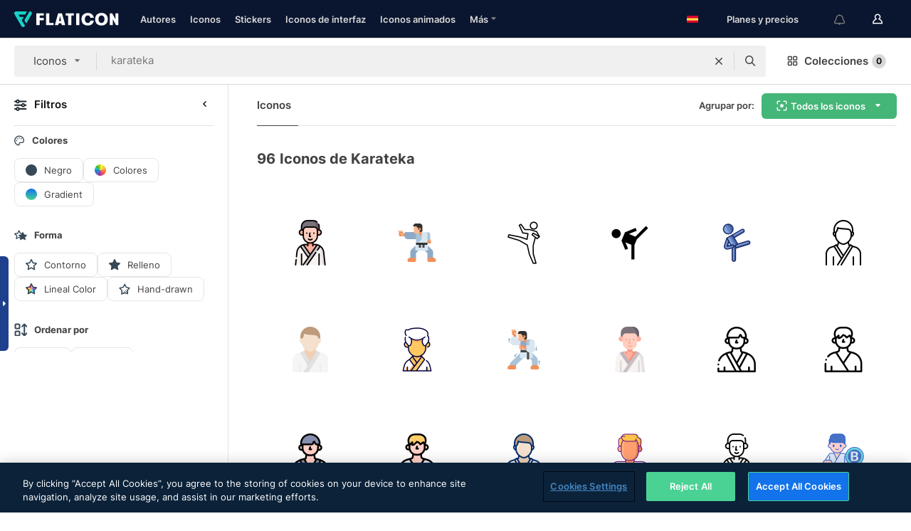

--- FILE ---
content_type: text/html; charset=UTF-8
request_url: https://www.flaticon.es/iconos-gratis/karateka
body_size: 70683
content:
<!DOCTYPE html>
<html lang="es">

<head>
    <meta name="viewport" content="width=device-width, initial-scale=1, maximum-scale=1, user-scalable=0">
<meta http-equiv="Content-Type" content="text/html; charset=utf-8" />
<meta name="msapplication-config" content="none" />
<link rel="shortcut icon" href="https://media.flaticon.com/dist/min/img/favicon.ico">
<meta name="google-site-verification" content="jFocZR0Xg3630llv9ftPl5uCj4D5b2I4TfWjLpL-QR4" />
<meta name="naver-site-verification" content="4c0baa4943d32420d0e79f8706e01cda67156093" />
<meta name="p:domain_verify" content="c98d39b8210b59a48713c599c6475bdf" />

<link rel="apple-touch-icon" sizes="58x58" href="https://media.flaticon.com/dist/min/img/apple-icon-58x58.png" />
<link rel="apple-touch-icon" sizes="76x76" href="https://media.flaticon.com/dist/min/img/apple-icon-76x76.png" />
<link rel="apple-touch-icon" sizes="87x87" href="https://media.flaticon.com/dist/min/img/apple-icon-87x87.png" />
<link rel="apple-touch-icon" sizes="114x114" href="https://media.flaticon.com/dist/min/img/apple-icon-114x114.png" />
<link rel="apple-touch-icon" sizes="120x120" href="https://media.flaticon.com/dist/min/img/apple-icon-120x120.png" />
<link rel="apple-touch-icon" sizes="152x152" href="https://media.flaticon.com/dist/min/img/apple-icon-152x152.png" />
<link rel="apple-touch-icon" sizes="167x167" href="https://media.flaticon.com/dist/min/img/apple-icon-167x167.png" />
<link rel="apple-touch-icon" sizes="180x180" href="https://media.flaticon.com/dist/min/img/apple-icon-180x180.png" />
<link rel="apple-touch-icon" sizes="1024x1024" href="https://media.flaticon.com/dist/min/img/apple-icon-1024x1024.png" />

<link rel="chrome-webstore-item" href="https://chrome.google.com/webstore/detail/nkhjnpgcnmdpeikbeegmibjcfjpamjnp">

    <meta name="facebook-domain-verification" content="ct00lwxl186bhkv2v1j6jxo4dp8hf7" />

<title>Iconos de Karateka - Iconos gratuitos de 96</title>

<meta name="description" content="96 karateka iconos. Iconos vectoriales en formato SVG, PSD, PNG, EPS o como fuente de iconos">



<meta name="twitter:card" content="summary_large_image">
<meta name='twitter:site' content='@flaticon'>
<meta name='twitter:creator' content='@flaticon'>
<meta name='twitter:title' content="96 iconos gratuitos de karateka">
<meta name='twitter:description' content="Descarga más de 96 iconos de karateka en formato SVG, PSD, PNG, EPS o como fuente para web.
                    Flaticon, la mayor base de datos de iconos gratuitos.">
<meta name='twitter:image' content='https://media.flaticon.com/share/flaticon-generic.jpg'>
<meta name='twitter:domain' content='https://www.flaticon.es/'>

<meta property='og:title' content="96 iconos gratuitos de karateka" data-dynamic='true' />
<meta property='og:site_name' content='Flaticon' data-dynamic='true' />
<meta property='og:url' content='https://www.flaticon.es/iconos-gratis/karateka' />
<meta property='og:description' content="Descarga más de 96 iconos de karateka en formato SVG, PSD, PNG, EPS o como fuente para web.
                    Flaticon, la mayor base de datos de iconos gratuitos."  data-dynamic='true' />
<meta property='og:type' content='article'  data-dynamic='true' />
<meta property='og:image' content='https://media.flaticon.com/share/flaticon-generic.jpg' />
<meta property='og:image:type' content='image/png' data-dynamic='true'>
<meta property='og:image:width' content='1200'  data-dynamic='true' />
<meta property='og:image:height' content='630'  data-dynamic='true' />
<meta property='article:author' content='https://www.facebook.com/flaticon'  data-dynamic='true' />
<meta property='article:publisher' content='https://www.facebook.com/flaticon'  data-dynamic='true' />
<meta property='og:locale' content='en_US' />


    <link rel="canonical" href="https://www.flaticon.es/iconos-gratis/karateka">

        <link rel="alternate" hreflang="x-default" href="https://www.flaticon.com/free-icons/karateka">
        <link rel="alternate" hreflang="en" href="https://www.flaticon.com/free-icons/karateka">
        <link rel="alternate" hreflang="es" href="https://www.flaticon.es/iconos-gratis/karateka">
        <link rel="alternate" hreflang="pt" href="https://www.flaticon.com/br/icones-gratis/carateca">
        <link rel="alternate" hreflang="ko" href="https://www.flaticon.com/kr/free-icons/karateka">
        <link rel="alternate" hreflang="de" href="https://www.flaticon.com/de/kostenlose-icons/karateka">
        <link rel="alternate" hreflang="fr" href="https://www.flaticon.com/fr/icones-gratuites/karateka">
        <link rel="alternate" hreflang="ru" href="https://www.flaticon.com/ru/free-icons/karateka">

<link rel="preload" href="https://media.flaticon.com/dist/min/img/logo/flaticon_negative.svg" as="image">

<link rel="preload" href="https://media.flaticon.com/dist/assets/bobjoll.202cca458fa9de5d74455893e517f85c.woff2" as="font" crossorigin importance="high" type="font/woff2">
<link rel="preload" href="https://fps.cdnpk.net/static/inter-regular.woff2" as="font" crossorigin importance="high" type="font/woff2">
<link rel="preload" href="https://fps.cdnpk.net/static/inter-semibold.woff2" as="font" crossorigin importance="high" type="font/woff2">
<link rel="preload" href="https://fps.cdnpk.net/static/inter-bold.woff2" as="font" crossorigin importance="high" type="font/woff2">
<link rel="preload" href="https://fps.cdnpk.net/static/degular-regular.woff2" as="font" crossorigin importance="high" type="font/woff2">
<link rel="preload" href="https://fps.cdnpk.net/static/degular-semibold.woff2" as="font" crossorigin importance="high" type="font/woff2">
<style>
    @font-face {
        font-family: 'Inter';
        src: url('https://fps.cdnpk.net/static/inter-regular.woff2') format('woff2');
        font-weight: 400;
        font-style: normal;
        font-display: swap;
    }
    
    @font-face {
        font-family: 'Inter';
        src: url('https://fps.cdnpk.net/static/inter-semibold.woff2') format('woff2');
        font-weight: 600;
        font-style: normal;
        font-display: swap;
    }
    
    @font-face {
        font-family: 'Inter';
        src: url('https://fps.cdnpk.net/static/inter-bold.woff2') format('woff2');
        font-weight: 700;
        font-style: normal;
        font-display: swap;
    }
    
    @font-face {
        font-family: 'Degular';
        src: url('https://fps.cdnpk.net/static/degular-regular.woff2') format('woff2');
        font-weight: 400;
        font-style: normal;
        font-display: swap;
    }
    
    @font-face {
        font-family: 'Degular';
        src: url('https://fps.cdnpk.net/static/degular-semibold.woff2') format('woff2');
        font-weight: 600;
        font-style: normal;
        font-display: swap;
    }
</style>



<script type="text/javascript" src="https://media.flaticon.com/dist/js/global.ec2b0a4ce81d0edaecfa.js"></script>
<link rel="preload" href="https://media.flaticon.com/dist/js/common.ec2b0a4ce81d0edaecfa.js" as="script">
<link rel="preload" href="https://media.flaticon.com/dist/js/ads.ec2b0a4ce81d0edaecfa.js" as="script">
<link rel="preload" href="https://media.flaticon.com/dist/js/userSession-auth.ec2b0a4ce81d0edaecfa.js" as="script">
<link rel="preload" href="https://media.flaticon.com/dist/js/fi-base.ec2b0a4ce81d0edaecfa.js" as="script">
<link rel="preload" href="https://media.flaticon.com/dist/js/script.ec2b0a4ce81d0edaecfa.js" as="script">
<link rel="preload" href="https://media.flaticon.com/dist/css/fi-style.ec2b0a4ce81d0edaecfa.css" as="style">
<link href="https://media.flaticon.com/dist/css/fi-style.ec2b0a4ce81d0edaecfa.css" rel="stylesheet" type="text/css"/>

            <!-- OneTrust Cookies Consent Notice start -->
                <script src="https://cdn-ukwest.onetrust.com/scripttemplates/otSDKStub.js" type="text/javascript" charset="UTF-8" data-ignore-ga='true' data-domain-script="cdb4bad1-994b-4e2b-9209-789f6ab696b4"></script>
        <script type="text/javascript">
            function OptanonWrapper() {}
        </script>
        <!-- OneTrust Cookies Consent Notice end -->
    
<!--[if lt IE 10]>
<script>var ie = true;</script>
<link rel="stylesheet" type="text/css" href="https://media.flaticon.com/css/ie.css">
<![endif]-->


<!-- Google Optimize -->
<link rel="preconnect dns-prefetch" href="https://www.googletagmanager.com">
<!-- Global site tag (gtag.js) - Google Analytics -->
<script>
    window.dataLayer = window.dataLayer || [];

    function gtag() {
        dataLayer.push(arguments);
    }
    gtag('js', new Date());

</script>
<script async src="https://www.googletagmanager.com/gtag/js?id=UA-42742855-1"></script>
<!-- END: Google Optimize -->

<!-- Google Tag Manager -->
<script>
    (function(w, d, s, l, i) {
        w[l] = w[l] || [];
        w[l].push({
            'gtm.start': new Date().getTime(),
            event: 'gtm.js'
        });
        var f = d.getElementsByTagName(s)[0],
            j = d.createElement(s),
            dl = l != 'dataLayer' ? '&l=' + l : '';
        j.async = true;
        j.src =
            'https://www.googletagmanager.com/gtm.js?id=' + i + dl;
        f.parentNode.insertBefore(j, f);
    })(window, document, 'script', 'dataLayer', 'GTM-PRQMDLG');
</script>
<!-- End Google Tag Manager -->

<link rel="preconnect dns-prefetch" href="https://www.google-analytics.com">
<script>
    (function(i, s, o, g, r, a, m) {
        i['GoogleAnalyticsObject'] = r;
        i[r] = i[r] || function() {
            (i[r].q = i[r].q || []).push(arguments)
        }, i[r].l = 1 * new Date();
        a = s.createElement(o),
            m = s.getElementsByTagName(o)[0];
        a.async = 1;
        a.src = g;
        m.parentNode.insertBefore(a, m)
    })(window, document, 'script', 'https://www.google-analytics.com/analytics.js', 'ga');
    ga('create', 'UA-42742855-1', 'auto', {
        'allowLinker': true
    });
    ga('require', 'linker');
    ga('linker:autoLink', ['flaticon.com', 'flaticon.es', 'freepikcompany.com']);
    ga('send', 'pageview');
</script>

<script>
    var STATIC_URL = 'https://image.flaticon.com/';
    var ACCOUNTS_BASE_URL = 'https://www.flaticon.es/profile/';
    var ACCOUNTS_URL = 'https://www.flaticon.es/profile/';
    var ACCOUNTS_API_KEY = 'aHR0cHM6Ly93d3cuZmxhdGljb24uZXM=';
    var FACEBOOK_APP_ID = '579360525479711';
    var FACEBOOK_APP_VERSION = 'v3.2';
    var GOOGLE_CLIENT_ID = '544984668822-l66ipmg9o5lpalcntjckr651vbo72tcv.apps.googleusercontent.com';
    var GOOGLE_API_KEY = 'AIzaSyCkyUw3UxCwg618Bknm9vdoWnYWji4lQSM';
    var LANGUAGE = 'spanish';
    var language = 'spanish';
    var LANGUAGE_SHORT = 'es';
    var URL_LOG = 'https://www.flaticon.es/Errors/js_error';
    var RE_CAPTCHA_KEY = '6LdrxggTAAAAAEsVEMxap24sSkGS1nI3SsOigFyF';
    var RE_CAPTCHA_SECRET = '6LdrxggTAAAAANBFArNBHFs8wDnZL5q51hkRPpls';
    var RE_CAPTCHA_KEY_INVISIBLE_V2 = '6LdZqaMZAAAAAMi-EaIh8xjypOnZsUDt0a9B468g';
    var PROF_RE_CAPTCHA_KEY_INVISIBLE = '6LfEmSMUAAAAAEDmOgt1G7o7c53duZH2xL_TXckC';
    var APP_URL = 'https://www.flaticon.es/';
    var BASE_URL = 'https://www.flaticon.es/';
    var URL_STATIC_IMG = 'https://media.flaticon.com/dist/min/img/';
    var ACTIVE_AX_DETAIL = 0;
    var LANDING = false;
    var url_pre_ax_detail;
    var URL_CRM_LOG = 'https://www.flaticon.es/ajax/crm-log';
    var FLATICON_URL_STATIC = 'https://media.flaticon.com/';
    var MONTHLY_SUBSCRIPTION_PRICE = '9,99€';
    var USA_MONTHLY_SUBSCRIPTION_PRICE = '11,99$';
    var ANNUAL_SUBSCRIPTION_PRICE = '89,99€';
    var USA_ANNUAL_SUBSCRIPTION_PRICE = '99,00$';
    var ANNUAL_SUBSCRIPTION_PRICE_PER_MONTH = '7,50€';
    var USA_ANNUAL_SUBSCRIPTION_PRICE_PER_MONTH = '8,25$';
    var URL_CAMPAIGN = '';
    var LICENSES = JSON.parse('{"name":{"1":"CC 3.0 BY","2":"Flaticon Basic License","3":"Editorial License"},"url":{"1":"http:\/\/creativecommons.org\/licenses\/by\/3.0\/","2":"https:\/\/media.flaticon.com\/license\/license.pdf","3":"https:\/\/media.flaticon.com\/license\/license_editorial.pdf"}}');
    var FLATICON_SEO_APP_URL = JSON.parse('{"english":"https:\/\/www.flaticon.com\/","spanish":"https:\/\/www.flaticon.es\/","portuguese":"https:\/\/www.flaticon.com\/br\/","german":"https:\/\/www.flaticon.com\/de\/","korean":"https:\/\/www.flaticon.com\/kr\/","french":"https:\/\/www.flaticon.com\/fr\/","russian":"https:\/\/www.flaticon.com\/ru\/"}');
    var SUPPORT_URL = 'https://support.flaticon.com/s/';
    var SUPPORT_LANG = 'language=es';
    var GR_LANGUAGE = 'es';
    var FLATICON_URL_IMAGE = 'https://image.flaticon.com/';
    var COUPON_PRICING = 'FI10CART25'
    var MERCHANDISING_LICENSE_CHECK_URL = 'https://www.flaticon.es/merchandising-license/check';
    var GOOGLE_ONE_TAP_LOGIN_URL = 'https://id.freepik.com/api/v2/login/google-one-tap?client_id=flaticon_es';
    var URL_GENERIC_IMAGE_SHARE = 'https://media.flaticon.com/share/flaticon-generic.jpg'
    var UICONS_LAST_VERSION = '3.0.0';
        var IS_API_ORIGIN = false;
    
    
    
    var SPONSOR_CURRENT_PAGE = 1;

            var ESSENTIALS_STATUS = '';
        var ESSENTIALS_DATE = '';
    
            var UPDATE_BILLING_INFO = false;
    
            var VISIT_PLANS_PRICING = 0;
        
    var GOOGLE_IDP_URL_LOGIN = 'https://id.freepik.com/v2/log-in?client_id=flaticon_es&lang=es';
    var GOOGLE_IDP_URL_REGISTER = 'https://id.freepik.com/v2/sign-up?client_id=flaticon_es&lang=es';

    // Optimize Tests 
    var optimizeTests = [];

        var FEATURE_COLOR_PALETTE = false;
    
        var FEATURE_SHUTTERSTOCK_COUPON = false;
    
        var FEATURE_NOTIFICATIONS_HEADER = true;
        
        var FEATURE_FILTER_GROUP_BY = false;
    
        var FEATURE_ENABLE_GOOGLE_ADS_DETAIL = true;
    
    var FEATURE_CMP = true;
    var CSRF_TOKEN_NAME = 'csrf_token';
    var CSRF_TOKEN = '94af6d7e5acafc0eb8d69816b405312f';
  
    
    
    
    
    var PACK_LICENSE_URL = 'https://www.flaticon.es/license/pack/';
    var IS_UICONS_VIEW = false;
    var FLATICON_URL = 'https://www.flaticon.es/';

    var AMOUNT_IN_RELATED_BY_TAG_AND_STYLE = 24;
    
    function gtag() {
        dataLayer.push(arguments)
    }

    var USER_REGISTERED = false;
        var CRAFT_PRICE = 34.00;
        var FLATICON_UPLOAD_ICONS_URL = 'https://www.flaticon.es/';

    var USER_COUNTRY_CODE = 'US';

            USER_COUNTRY_CODE = 'US';
    
        var HAS_USER_BILLING_IN_INDIA = false;
    
            var PRODUCT_PRICING_YEARLY_PER_MONTH = '8.25 USD';
        var PRODUCT_PRICING_YEARLY = '99 USD';
        var PRODUCT_PRICING_MONTHLY = '12.99 USD';
        var FLATICON_DOWNLOAD_URL = 'https://www.flaticon.es/';
    var CDN_URL_PREFIX = 'https://cdn-uicons.flaticon.com/';

            var RESOURCE_TYPE = 'standard';
    
        var IS_USER_PREMIUM = false;
    
    
    
    // Sending ClientId to Shutterstock iframes
    var clientId = undefined;
    var iframeQueue = [];

    function sendClientId() {
        while (iframeQueue.length > 0) {
            var iframe = iframeQueue.pop();
            // Extract domain from iframe src
            var parser = document.createElement('a');
            parser.href = iframe.src;
            var target = parser.protocol + '//' + parser.hostname;
            iframe.contentWindow.postMessage(clientId, target);
        }
    }

    function askForClientId(element) {
        iframeQueue.push(element);
        if (clientId) {
            sendClientId();
        }
    }

    ga(function(tracker) {
        clientId = tracker.get('clientId');
        sendClientId();
    });

    if (window.performance && document.addEventListener && window.addEventListener) {
        document.addEventListener('DOMContentLoaded', function() {
            ga('send', 'timing', 'performance', 'DOMContentLoaded', Math.round(performance.now()) /* TODO: 'Highwinds CDN' | 'Edgecast CDN' | 'OVH' */ );
        });
    }
</script>

<link rel="preconnect dns-prefetch" href="https://www.googletagservices.com">

<script type="text/javascript" src="https://try.abtasty.com/7589c1945ce38ce68d47d42a1cf45c3b.js"></script>

            <link rel="preload" as="script" href="https://ssm.codes/smart-tag/flaticonesv2.js">
        <script async src="https://ssm.codes/smart-tag/flaticonesv2.js"></script>
    

<!-- Google One Tap -->
    <script>
        function dispatchGoogleOneTapMomentEvent(notification) {
            window.dispatchEvent(new CustomEvent('googleOneTapDisplayed', { detail: notification.isDisplayed() }));
        }
    </script>
    <script src="https://accounts.google.com/gsi/client" async defer></script>
    <div id="g_id_onload"
         data-client_id="705648808057-3chuddbr6oahbebib1uh693k02sgfl30.apps.googleusercontent.com"
         data-login_uri="https://id.freepik.com/api/v2/login/google-one-tap?client_id=flaticon_es"
         data-skip_prompt_cookie="gr_session2"
         data-prompt_parent_id="g_id_onload"
         data-moment_callback="dispatchGoogleOneTapMomentEvent"
        data-callback="oneTapCallback"    ></div>



    <script type="application/ld+json">
        {
            "@context": "http://schema.org",
            "@type": "Organization",
            "name": "Flaticon",
            "url": "https://www.flaticon.es/",
            "logo": "https://media.flaticon.com/dist/min/img/flaticon-logo.svg",
            "sameAs": [
                                    
                     "https://www.facebook.com/flaticon",
                                                        
                     "https://twitter.com/flaticon",
                                                         "https://www.pinterest.es/flaticon/"
                    
                                                ]
        }
    </script>

    <!-- Start web schema -->
    <script type="application/ld+json">
        {
            "@context": "http://schema.org",
            "@type": "WebSite",
            "name": "Flaticon",
            "url": "https://www.flaticon.es/",
            "potentialAction": {
                "@type": "SearchAction",
                "target": "https://www.flaticon.es/resultados?word={search_term_string}",
                "query-input": "required name=search_term_string"
            }
        }
    </script>
    <!-- End web schema -->

<div class="myTestAd" style="position: absolute; pointer-events: none;"></div>

    <!-- Preconnect semseo -->
    <link rel="preconnect" href="https://shb.richaudience.com">
    <link rel="preconnect" href="https://ib.adnxs.com">
    <link rel="preconnect" href="https://c.amazon-adsystem.com">
    <link rel="preconnect" href="https://securepubads.g.doubleclick.net">
    <link rel="preconnect" href="https://googleads.g.doubleclick.com">
    <link rel="preconnect" href="https://pagead2.googlesyndication.com">
    <link rel="preconnect" href="https://bidder.criteo.com">
    <link rel="preconnect" href="https://prebid.mgid.com">
    <link rel="preconnect" href="https://dmx.districtm.io">
    <link rel="preconnect" href="https://ice.360yield.com">
    <link rel="preconnect" href="https://adx.adform.net">
    <link rel="preconnect" href="https://rtb.adpone.com">
    <!-- Preconnect semseo end -->

<!-- Hotjar events -->
<script>
    window.hj=window.hj||function(){(hj.q=hj.q||[]).push(arguments)};
</script>
<!-- Hotjar events end -->

                              <script>!function(e){var n="https://s.go-mpulse.net/boomerang/";if("False"=="True")e.BOOMR_config=e.BOOMR_config||{},e.BOOMR_config.PageParams=e.BOOMR_config.PageParams||{},e.BOOMR_config.PageParams.pci=!0,n="https://s2.go-mpulse.net/boomerang/";if(window.BOOMR_API_key="R5JS7-M8GWC-DW7YC-BENQZ-YEA7H",function(){function e(){if(!o){var e=document.createElement("script");e.id="boomr-scr-as",e.src=window.BOOMR.url,e.async=!0,i.parentNode.appendChild(e),o=!0}}function t(e){o=!0;var n,t,a,r,d=document,O=window;if(window.BOOMR.snippetMethod=e?"if":"i",t=function(e,n){var t=d.createElement("script");t.id=n||"boomr-if-as",t.src=window.BOOMR.url,BOOMR_lstart=(new Date).getTime(),e=e||d.body,e.appendChild(t)},!window.addEventListener&&window.attachEvent&&navigator.userAgent.match(/MSIE [67]\./))return window.BOOMR.snippetMethod="s",void t(i.parentNode,"boomr-async");a=document.createElement("IFRAME"),a.src="about:blank",a.title="",a.role="presentation",a.loading="eager",r=(a.frameElement||a).style,r.width=0,r.height=0,r.border=0,r.display="none",i.parentNode.appendChild(a);try{O=a.contentWindow,d=O.document.open()}catch(_){n=document.domain,a.src="javascript:var d=document.open();d.domain='"+n+"';void(0);",O=a.contentWindow,d=O.document.open()}if(n)d._boomrl=function(){this.domain=n,t()},d.write("<bo"+"dy onload='document._boomrl();'>");else if(O._boomrl=function(){t()},O.addEventListener)O.addEventListener("load",O._boomrl,!1);else if(O.attachEvent)O.attachEvent("onload",O._boomrl);d.close()}function a(e){window.BOOMR_onload=e&&e.timeStamp||(new Date).getTime()}if(!window.BOOMR||!window.BOOMR.version&&!window.BOOMR.snippetExecuted){window.BOOMR=window.BOOMR||{},window.BOOMR.snippetStart=(new Date).getTime(),window.BOOMR.snippetExecuted=!0,window.BOOMR.snippetVersion=12,window.BOOMR.url=n+"R5JS7-M8GWC-DW7YC-BENQZ-YEA7H";var i=document.currentScript||document.getElementsByTagName("script")[0],o=!1,r=document.createElement("link");if(r.relList&&"function"==typeof r.relList.supports&&r.relList.supports("preload")&&"as"in r)window.BOOMR.snippetMethod="p",r.href=window.BOOMR.url,r.rel="preload",r.as="script",r.addEventListener("load",e),r.addEventListener("error",function(){t(!0)}),setTimeout(function(){if(!o)t(!0)},3e3),BOOMR_lstart=(new Date).getTime(),i.parentNode.appendChild(r);else t(!1);if(window.addEventListener)window.addEventListener("load",a,!1);else if(window.attachEvent)window.attachEvent("onload",a)}}(),"".length>0)if(e&&"performance"in e&&e.performance&&"function"==typeof e.performance.setResourceTimingBufferSize)e.performance.setResourceTimingBufferSize();!function(){if(BOOMR=e.BOOMR||{},BOOMR.plugins=BOOMR.plugins||{},!BOOMR.plugins.AK){var n=""=="true"?1:0,t="",a="ami3fpqxzcojg2lkaiha-f-b275b82f8-clientnsv4-s.akamaihd.net",i="false"=="true"?2:1,o={"ak.v":"39","ak.cp":"1587957","ak.ai":parseInt("1019318",10),"ak.ol":"0","ak.cr":9,"ak.ipv":4,"ak.proto":"h2","ak.rid":"207cae05","ak.r":44268,"ak.a2":n,"ak.m":"b","ak.n":"ff","ak.bpcip":"3.17.178.0","ak.cport":46800,"ak.gh":"23.192.164.137","ak.quicv":"","ak.tlsv":"tls1.3","ak.0rtt":"","ak.0rtt.ed":"","ak.csrc":"-","ak.acc":"","ak.t":"1768555022","ak.ak":"hOBiQwZUYzCg5VSAfCLimQ==CYO0mD7OvcZTg/7QlC3JFL3euuPpaBdy3MA0ubSrbCqjUMB8WXx5vjLyiWudwX6ZzAnTiNV4lJ5mwRqgnx0B7GCAP4U+HXoOFmDCizJQqNP02uQ57kylZr1Ay00C899w0cLkEqbCFTSIZQ7/fBgMkVEYubtFcU52FvgB9gCwGBR/yUUc5IXITpbXDOtnWalEkE3qE4ah3uHCHEhxA+/q4hjsEjDxs6uhyA0F2xEjgvKUGMQgxsID8U6wH3b4xa5RGZrx7D2pF45WbSCMf4Nv0895nxV2SC16XBK5C8I19aYo6slBupLSj63If/Sau3x/Q8LWwT4Hvv+3FMn8IbuSQMdcMMvZ8u6gMg4Eh1ZCm9FZbYiGQP6GIa/GGEG/lPrz+sUkFw1YB+h/ZhPodxXo+7X22gV+Llxooxn2gPZXDKA=","ak.pv":"32","ak.dpoabenc":"","ak.tf":i};if(""!==t)o["ak.ruds"]=t;var r={i:!1,av:function(n){var t="http.initiator";if(n&&(!n[t]||"spa_hard"===n[t]))o["ak.feo"]=void 0!==e.aFeoApplied?1:0,BOOMR.addVar(o)},rv:function(){var e=["ak.bpcip","ak.cport","ak.cr","ak.csrc","ak.gh","ak.ipv","ak.m","ak.n","ak.ol","ak.proto","ak.quicv","ak.tlsv","ak.0rtt","ak.0rtt.ed","ak.r","ak.acc","ak.t","ak.tf"];BOOMR.removeVar(e)}};BOOMR.plugins.AK={akVars:o,akDNSPreFetchDomain:a,init:function(){if(!r.i){var e=BOOMR.subscribe;e("before_beacon",r.av,null,null),e("onbeacon",r.rv,null,null),r.i=!0}return this},is_complete:function(){return!0}}}}()}(window);</script></head>

<body class="  hero--white"
      data-section="icon-search">

        <section id="viewport" class="viewport ">
        
<script type="text/javascript">
  var messages = {
    common: {
      allIcons: 'Todos los iconos',
      allStickers: 'Todos los stickers',
      allAnimatedIcons: 'Todos los iconos animados',
      allInterfaceIcons: 'Todos los iconos de interfaz',
      icons: 'iconos',
      interface_icons: 'iconos de interfaz',
      stickers: 'stickers',
      animated_icons: 'iconos animados',
      packs: 'packs',
      icon_packs: 'Paquetes de iconos',
      icon_styles: 'Estilos de iconos',
      sticker_packs: 'Paquetes de stickers',
      sticker_styles: 'Estilos de stickers',
      interface_icons_packs: 'packs de iconos de interfaz',
      url_icons: 'https://www.flaticon.es/iconos',
      url_search_icon_packs: '/packs',
      url_stickers: 'https://www.flaticon.es/stickers',
      url_animated_icons: 'https://www.flaticon.es/iconos-animados',
      url_sticker_detail: 'sticker-gratis',
      url_sticker_latest: 'ultimos-stickers',
      url_sticker_premium: 'sticker-premium',
      url_uicons: 'https://www.flaticon.es/uicons/interface-icons',
      pack: 'pack',
      style: 'estilo',
      category: 'categoría',
      free_icon: '/icono-gratis/',
      icons_format: 'Descarga iconos en formato SVG, PSD, PNG, EPS o como fuente de iconos.',
      collections: 'colecciones/',
      view_icon: 'Ver icono',
      search_related_icons: 'Iconos relacionados',
      browse_pack: 'Explorar el pack',
      author_packs: 'Packs del autor',
      free: 'gratis',
      cc_exp_title: '¡Atención!',
      cc_exp_desc: 'Tu tarjeta de crédito está a punto de expirar. <a href=\"https://www.flaticon.es/profile/my_subscriptions\">Actualiza tu tarjeta aquí</a> y continúa con tu plan premium',
      download: 'Descargar',
      downloadAsset: 'Descargar contenido',
      more_info: 'Más información',
      downloads: 'descargas',
      view_all: 'Ver todo',
      view_detail: 'Ver detalle',
      more: 'Más',
      edit: 'Editar',
      download_svg: 'Descargar SVG',
      download_png: 'Descargar PNG',
      read_more: 'Leer más',
      more_icons_author: 'Más iconos del autor',
      more_formats: 'Más formatos',
      search_author_resources: 'Buscar iconos del mismo estilo',
      search_icons_style: 'Buscar iconos de este estilo',
      url_search: '/resultados',
      url_free_icons: 'iconos-gratis/',
      cancel: 'Cancelar',
      send: 'Enviar',
      show_more: 'Mostrar más',
      premium_download: 'Descarga Premium',
      download_pack: 'Descargar pack',
      login: 'Inicia sesión',
      register: 'Regístrate',
      register_download: 'Regístrate & Descarga',
      see_more: 'Ver más',
      url_downloads_limit: 'limite-descargas',
      copy: 'Copiar',
      copyPNG: "Copiar PNG al portapapeles",
      copyPNGbutton: "Copiar PNG",
      copySVG: "Copiar SVG en el portapapeles",
      copySVGbutton: "Copiar SVG",
      copy_png_svg: "Copiar PNG/SVG al portapapeles",
      faqs: 'Si tienes alguna otra pregunta, echa un vistazo a nuestras <a href=\"https://support.flaticon.com/s/article/What-are-Flaticon-Premium-licenses?language=es\" target=\"_blank\" class=\"medium\">FAQ</a> ',
      whats_news_url: '/novedades',
      size: 'Tamaño',
      svg_type: 'SVG type',
      regular_svg: 'Regular SVG',
      regular_svg_text: 'The one you have been always using in Flaticon (With expanded objects).',
      editable_svg: 'Editable SVG',
      editable_svg_text: 'This format make it easier to adjust the thickness of the strokes and change the objects shapes.',
      other_formats: 'other formats',
      animatedIcon : 'Icono animado gratuito',
      svg_files: "Archivos SVG",
      editable_strokes: "Trazos editables",
      editable_strokes_text: "Archivo SVG sin expandir con trazos y formas personalizables.",
      simplified : "Simplificado",
      simplified_text: "Archivo SVG plano con posibilidades de edición limitadas.",
      new: "Nuevo",
      pageTitle: "Página",
    },
    animatedIconDetail: {
      exploreRelated: "Explora los iconos animados relacionados con %s",
      see: "Nuestro icono animado %s en acción",
      look: "El icono animado %s le dará un aspecto profesional a tu diseño. ¡Mira lo increíble que quedaría en el diseño de tu página web, aplicación móvil o en cualquier interfaz!",
      looksGreat: "Ideal para diseñar interfaces",
      onNotification: "Icono animado %s en una notificación",
      mobileInterface: "El icono animado %s encaja perfectamente en proyectos de interfaz para móviles.",
      mobile: "Icono animado %s en un móvil",
      worldwide: "Internacional",
      briefcase: "Cartera",
      menu: "Icono animado %s en un menú",
      sizes: "Utiliza el icono animado %s en distintos tamaños",
      stunning: "Iconos animados con mucho ritmo que impresionarán a todos",
      highQuality: "Descarga gratis iconos animados de alta calidad y dale a tus proyectos esa energía que estabas buscando.",
      explore: "Descubre los iconos animados",
      animatedIconsMostDownloadedUrl: "https://www.flaticon.es/iconos-animados-mas-descargados",
    },
    og: {
      'webtitle': '{0} - Iconos gratis de {1}',
      'title': '{0} diseñado por {1}',
      'desc': 'Descarga ahora este icono vectorial en formato SVG, PSD, PNG, EPS o como fuente para web. Flaticon, la mayor base de datos de iconos gratuitos.',
      'animatedIconTitle': '{0} Animated Icon | Free {1} Animated Icon',
    },
    limit: {
      registered: 'Has alcanzado tu límite de iconos <a href="https://www.flaticon.es/pricing" onclick="ga(\'send\', \'event\', \'Collection\', \'Go to premium\', \'Alert icons limit\'); " title="¡Consigue colecciones ilimitadas!">Hazte premium</a> y consigue colecciones ilimitadas',
      guest: 'Has alcanzado el límite de iconos. <a href="https://id.freepik.com/v2/sign-up?client_id=flaticon_es&lang=es" title="Regístrate y obtén hasta 256 iconos">Regístrate</a>y consigue 256 iconos',
      collection: 'Has alcanzado el limite de iconos por colección (256 iconos)',
      max_size: "Tamaño máximo de archivo superado",
      backup_max_size: "No hay suficiente espacio en esta colección para añadir los iconos del backup",
      downloaded_icons_perc: "Has alcanzado el %s% de tu límite de descarga",
      personal_limit: "Si incluyes estos {0} iconos personales en esta colección, alcanzarás el límite máximo de iconos personales por colección ({1} iconos)"
    },
    limit_anonymous: {
      title: 'Te has quedado casi sin descargas',
      paragraph1: 'Ha llegado la hora de registrarse',
      paragraph2: 'Crea tu cuenta de manera gratuita y sigue descargando',
      button: 'Regístrate gratis'
    },
    external_icon: {
      title: 'Icono añadido',
      message: 'Este icono no forma parte de Selección Flaticon. Añade la atribución al autor para poder utilizarlo.'
    },
    report: {
      message: 'Este icono no forma parte de Selección Flaticon. Añade la atribución al autor para poder utilizarlo.',
      report_icon: "Reportar este icono",
      indicate_problem: "Para poder ayudarte, necesitamos que nos describas el problema: ",
      download: 'La descarga no funciona',
      owner: 'Soy el propietario de este icono',
      link: "No encuentro el enlace de descarga",
      other: 'Otros',
      describe_problem: 'Describe el problema'
    },
    search: {
      search: 'Buscar',
      minimal_characters: 'Escribe al menos un carácter para poder realizar una búsqueda.',
      max_page_number: "Please type a correct page number to search",
      placeholder_icons: 'Buscar iconos',
      placeholder_packs: 'Buscar packs',
      placeholder_stickers: 'Buscar stickers',
      placeholder_animated_icons: "Buscar iconos animados",
      placeholder_interface_icons: 'Buscar iconos de interfaz',
      placeholder_icon_packs: 'Buscar paquetes de iconos',
      placeholder_icon_styles: 'Buscar estilos de iconos',
      placeholder_sticker_packs: "Buscar paquetes de stickers",
      placeholder_sticker_styles: "Buscar estilos de stickers",
      placeholder_interface_icons_packs: 'Buscar packs de iconos de interfaz,',
    },
    filters: {
      order_by: 'Ordenar por',
      style: 'Estilo',
      stroke: 'Trazo',
      detail: 'Nivel de detalle',
      date: 'Más recientes',
      popularity: 'Popularidad',
      downloads: 'Lo más descargado',
      all: 'Todo',
      detailed: 'Detallado',
      simple: 'Simple',
      mixed: 'Mezclado',
      rounded: 'Redondeado',
      handmade: 'Hecho a mano',
      filled: 'Relleno',
      linear: 'Lineal',
      angular: 'Angular',
      '3d': '3D',
      color: 'Color',
      monocolor: 'Monocolor',
      multicolor: 'Multicolor',
      appliedFilters: 'Filtros aplicados',
      clearAll: 'Borrar todo'
    },
    errors: {
      connectivity: 'No podemos establecer conexión con los servidores de Flaticon. Comprueba tu configuración de red.',
      inactive_user: 'In order to download you must activate your account.'
    },
    collection: {
      add_icon: 'Añadir a la colección',
      delete_icon: 'Eliminar de la colección',
      default_name: 'Mi colección de iconos',
      aware: '¡Atención!',
      iconfont_colors: 'Por razones técnicas, los iconos multicolor no se pueden incluir en las fuentes de iconos.',
      add_premium: 'Este icono está solo disponible para usuarios premium. Puedes obtener más información <a target="_blank" href="https://www.flaticon.es/pricing" class="track" data-track-arguments="all, event, collection, go-to-premium, alert-icon-premium" title="¡Hazte premium!">aquí</a>',
      locked: 'Tu colección está bloqueada. Puedes <a target="_blank" href="https://www.flaticon.es/pricing" class="track" data-track-arguments="all, event, collection, go-to-premium, alert-locked" title="¡Hazte premium!">mejorar tu cuenta</a> y obtener colecciones ilimitadas',
      iconfont_tooltip: 'Descarga como fuente de iconos y usa los iconos en tu web, totalmente personalizables con solo CSS.',
      iconfont_disabled: "En tu colección solo hay iconos multicolor. Estos iconos no se pueden usar con fuentes de iconos.",
      duplicated_disabled: "Tu tipo de cuenta no permite más colecciones",
      share_disabled: "¡Regístrate para compartir!",
      upload_disabled: "¡Hazte premium para subir iconos!",
      upload_icons: "¡Sube iconos SVG!",
      duplicate: "Duplicar",
      download_personal: "Your Collection has personal icons. These icons will not be downloaded in Icon Font format",
      svg_incorrect: "Archivo SVG mal formado",
      only_svg: "Solo se permiten iconos SVG",
      fetch_premium: 'Los iconos premium no pueden añadirse a tu nueva colección <a target="_blank" href="https://www.flaticon.es/pricing" onclick="ga(\'send\', \'event\', \'Collection\', \'Go to premium\', \'Fetch collection premium error\'); " title="¡Hazte premium!">¡Hazte usuario premium ahora!</a>',
      fetch_personal: "Los iconos personales no pueden añadirse a tu nueva colección",
      friendly_reminder: "Importante:",
      no_custom_icons_in_backup: "Tus iconos personalizados no se incluirán en la copia de seguridad",
      restore_personal: "Los iconos personales no pueden ser restaurados a tu colección",
      upload_enabled: "Sube tus iconos SVG",
      upload_disabled: "La subida está deshabilitada en el modo de ordenación",
      color_disabled: "Esta colección no tiene iconos o todos son multicolor",
      success_restore: "Has restaurado correctamente {0} de {1} iconos",
      icons_skiped: "{0} de {1} iconos no se han importado en la colección porque ya están en ella",
      locked_title: "Tienes colecciones bloqueadas",
      locked_text: "Desbloquee sus colecciones, no limites tu trabajo ",
      locked_button: "Hazte premium",
      locked_url: "https://www.flaticon.es/pricing",
      empty_collection_limit: "No puedes crear más colecciones si tienes una vacía. Añade elementos a la colección vacía primero."
    },
    fonts: {
      error_svg: 'Este archivo SVG no es un archivo de fuentes'
    },
    url: {
      most_download: '/mas-descargados',
      latest_icons: '/ultimos-iconos',
      search: '/resultados',
      packs_search: 'packs/resultados',
      style_search: 'style/search',
      packs: 'packs',
      authors: 'autores',
      guest_limit: 'invitado',
      premium_limit: 'premium',
      free_icons: 'iconos-gratis',
      pricing: 'pricing',
      craft: 'https://www.flaticon.es/merchandising-license',
      craft_purchases: 'https://www.flaticon.es/merchandising-license/purchases'
    },
    attribution: {
      type_icon: 'iconos',
      type_sticker: 'stickers',
      type_animated_icon: 'iconos animados',
      uicons_made_by: 'Uicons de',
      icons_made_by: 'Iconos diseñados por',
      stickers_made_by: 'Stickers diseñados por',
      animatedIcon_made_by: 'Iconos animados diseñados por',
      icons_created_by: 'iconos creados por',
      stickers_created_by: 'stickers creadas por',
      animatedIcon_created_by: 'iconos animados creados por',
      is_licensed_by: 'con licencia',
      description: "Selecciona tus redes sociales favoritas y comparte nuestros iconos con tus contactos o amigos. Si no tienes ninguna de estas redes, copia el enlace e inclúyelo en las redes que uses. Para más información consulta nuestra %sguía de atribución%s o %sdescarga la licencia.%s",
      title: "¡Eh! Recuerda que debes atribuir a %s",
      unicorn_text: "Cada vez que atribuyes, un caballo se convierte en unicornio",
      designer_text: "Cada vez que atribuyes, haces feliz a un diseñador",
      rex_text: "Cada vez que atribuyes, un T-rex logra beber café",
      karma_text: "Cada vez que atribuyes, el Karma te recompensa",
      download_problems: "¿Problemas con la descarga?",
      dont_want_credit: "¿No quieres atribuir al autor?",
      go_premium: 'Pásate a <a href="https://www.flaticon.es/pricing" class="track" data-track-arguments="ga, event, premium, icon-attribute-modal"><strong><i class="icon icon--premium inline-block"></i> Premium</strong></a> y disfruta de más de 18 millones iconos sin atribución. <a class="link link--text medium inline track" href="https://www.flaticon.es/pricing" data-track-arguments="ga, event, premium, icon-attribute-modal"><strong>Infórmate aquí</strong></a>',
      go_premium_detail: 'Hazte <a href="https://www.flaticon.es/pricing" class="track" data-track-arguments="ga, event, premium, icon-attribute-modal"><strong>Premium</strong></a> y podrás utilizar más de 18.0M iconos y stickers sin atribución.',
      copy_and_attribute: "Copiar y atribuir",
      copy: "Copiar enlace",
      copied: "¡Copiado!",
      freepik_url: "https://www.freepik.com"
    },
    typeform: {
      multi_question_search: "¿Qué mejorarías del proceso de búsqueda?",
      tell_us: "¡Cuéntanos!"
    },
    feedback: {
      thanks_message: "¡Gracias por tu colaboración!"
    },
    blockers: {
      is_present: "Parece que tienes un bloqueador de publicidad instalado. Por favor, desactívalo para poder usar Flaticon mejor.",
    },
    link: {
      copied: "Enlace copiado",
      success: "El enlace para compartir ya se ha copiado en el portapapeles"
    },
    clipboard: {
      copied: "Copiado al portapapeles",
      errorFirefox: '<b>Copying is disabled in Firefox.</b> Learn how to enable it <b><a href="https://support.flaticon.com/s/article/How-can-I-copy-icons-to-clipboard-FI?language=es" target="_blank" class="bold">here</a></b>.',
      png: {
        success: "Se ha copiado al portapapeles correctamente",
        error: "Se ha producido un error al copiar al portapapeles"
      }
    },
    follows: {
      followIcon: "Seguir Icono",
      unFollowIcon: "Dejar de seguir Icono",
      followAuthor: "Seguir",
      unFollowAuthor: "Dejar de seguir",
      followStyle: "Seguir Estilo",
      unFollowStyle: "Dejar de seguir Estilo"
    },
    easterEggs: {
      halloween: {
        findMe: "¡Encuéntrame!",
        close: "Cerrar",
        pressEsc: "Pulsa ESC o",
        modalP1: "¡Enhorabuena!<br> Ya es nuestro.",
        modalP2: "Eres un auténtico cazafantasmas, y el mundo se merece saberlo.",
        share: "Compartir",
        shareText: "Flaticon está encantado, ¡ayúdanos!"
      }
    },
    detail: {
      savePinterest: "Guardar",
      search_placeholder: "Buscar más iconos con este estilo",
      icon: "icono",
      sticker: "sticker",
      animatedicon: "iconoanimado",
      free: "gratis",
      premium: "premium",
      license: "Licencia",
      report_this_icon: "Reportar este icono",
      download_free_icon_in_png: "Descarga iconos gratuitos en formato PNG",
      download_free_sticker_in_png: "Descarga sticker gratis en formato PNG",
      download_vector_icon_in_svg: "Descarga iconos vectoriales en formato SVG",
      download_vector_sticker_in_svg: "Descarga stickers vectoriales en formato SVG",
      download_vector_icon_in_eps: "Descarga iconos vectoriales en formato EPS",
      download_vector_icon_in_psd: "Descarga iconos vectoriales en formato PSD",
      download_vector_icon_in_base64: "Descarga iconos vectoriales en formato base64",
      download_vector_icon_in_PDF: "Descarga iconos vectoriales en formato PDF",
      download_vector_icon_in_JPG: "Descarga iconos vectoriales en formato JPG",
      download_free_icon_font_in_png: "Download free icon font in PNG format",
      download_free_icon_font_in_svg: "Download free icon font in SVG format",
      download_free_icon_font_for_android: "Download free icon font for Android",
      download_free_icon_font_for_ios: "Download free icon font for iOS",
      available_formats: "Disponible en los formatos <b>PNG</b>, <b>SVG</b>, <b>EPS</b>, <b>PSD</b> y <b>BASE 64</b>.",
      add_to_collection: "Añadir a la colección",
      necessary_credit_author: "Se requiere atribución",
      how_to_credit: "¿Cómo atribuir?",
      how_to_credit_authorship: "¿Cómo atribuir a los autores de los iconos?",
      how_to_credit_authorship_stickers: "¿Cómo acreditar la autoría de los stickers?",
      follow: "Seguir",
      following: "Siguiendo",
      unfollow: "Dejar de seguir",
      download_unlimited: "Descarga ilimitada de iconos",
      download_unlimited_info: '<span>Descargar</span>iconos Premium ilimitados por <p class="js-currency" data-pricing="annualPerMonth" style="display:inline;">8.25 USD</p>/mes',
      more_icons_pack: 'Más iconos de',
      more_stickers_pack: 'Más stickes de',
      more_icons_style: 'Más iconos de',
      style: 'Estilo',
      add_to_bookmarks: "Añade a marcadores",
      remove_from_bookmarks: "Elimina de marcadores",
      published: "Publicado",
      related_tags: "Etiquetas relacionadas",
      search_related_icon: "buscar-iconos-relacionados",
      what_is_this: "¿Qué es esto?",
      share_in_tw: "Compartir en Twitter",
      share_in_fb: "Compartir en Facebook",
      share_in_pt: "Compartir en Pinterest",
      flaticon_license_title: "Licencia de Flaticon",
      flaticon_license: "Gratis para uso personal o comercial con atribución.",
      more_info: "Más información",
      flaticon_premium_license: "Licencia Premium de Flaticon",
      flaticon_premium_license_expl: "Hazte Premium y recibirás la licencia comercial de este recurso.",
      flaticon_license_allow: "Nuestra Licencia permite usar los contenidos <a href=\"#\" class=\"link--normal track modal__trigger mg-bottom-lv2\" data-modal=\"modal-license\" data-track-arguments=\"all, event, detail-view, click-flaticon-license\">en los siguientes casos</a>.",
      sidebar_download_pack: "Regístrate gratis y descarga el pack a completo",
      sidebar_download_pack_button: "Regístrate & Descarga",
      sidebar_download_pack_button_mobile: "Regístrate",
      view_all_icons: "Ver todos los iconos",
      all_styles: "Todos los estilos",
      sidebar_banner_premium: "18.0M iconos sin atribución, <strong>solo para usuarios Premium</strong>",
      sidebar_see_plans: "Ver planes",
      sidebar_banner_premium_cart: "-20% en nuestros planes premium",
      sidebar_apply_discount: "Aplicar descuento",
      pack: "Pack",
      edit_icon: "Editar icono",
      edit_sticker: "Editar sticker",
      edit_animated_icon: "<span class=\"mg-left-lv1\">Learn how to <b>edit</b></span>",
      download_license: "Descargar licencia",
      share: "Compartir",
      free_sticker: "sticker gratuito",
      premium_sticker: "sticker premium",
      flaticon_editorial_license: "Licencia Editorial Flaticon",
      editorial_license_text: "Este recurso gráfico es exclusivo para uso editorial. <a href=\"https://www.freepik.com/legal/terms-of-use\" title = \"Terms of use\" class= \"link--text medium\">Términos de uso</a>.",
      stickers_banner_text: "Stickers gratuitos de calidad para páginas web y aplicaciones para móvil",
      free_download: "Descarga gratis",
      banner_craft_title: "Licencia Merchandising",
      banner_craft_new: "Nuevo",
      banner_craft_text: "Personaliza tus productos físicos y digitales con nuestros iconos",
      banner_craft_buy: "Comprar licencia ",
    },
    christmas: {
      condition_1: "Válido hasta el 8 de diciembre",
      description_1: "<b>3 meses</b> de Plan Premium mensual",
      price_1: "por %s",
      title_1: "Esta Navidad cocina algo creativo con <b class=\"christmas-banner__premium\">Premium</b>",
      url: "Hazte premium",
      url_upgrade: "Mejora tu plan",
      condition_2: "Válido hasta el 15 de diciembre",
      description_2: "<b>7 días</b>",
      price_2: "Premium por %s",
      title_2: "Tu amigo invisible te ha dejado un regalo <b class=\"christmas-banner__premium\">Premium</b>",
      condition_3: "Válido hasta el 22 de diciembre",
      description_3: "Plan Premium <b>anual</b>",
      title_3: "¡Mantén el espíritu <b class=\"christmas-banner__premium\">Premium</b> todo el año!",
      condition_4: "Válido hasta el 2 de enero de 2020",
      description_4: "Plan Premium <b>2 años</b>",
      title_4: "¡Feliz <b class=\"christmas-banner__premium\">Premium</b> y próspero descuento!",
      description_5: "Regálate Premium Anual",
      price_5: "This Christmas <b>upgrade</b> your plan and save <strong class=\"font-lg\">50%</strong>",
      description_6: "Accede a más de 5 millones de vectores, fotos y archivos PSD",
      price_6: "<b>Ahorra</b> un <strong class=\"font-lg\">50%</strong> en el Plan Anual de Freepik"
    },
    cookies: {
      text: "Esta web utiliza cookies para mejorar tu experiencia. <a href=\"https://www.freepik.com/legal/cookies\" title = \"Cookie policy\" class= \"link--text link-inverted medium\">Más información</a>",
    },
    ga: {
      view_details: 'ver-detalles',
      add_to_collection: 'anadir-a-coleccion',
      view_details: 'editar',
      download_svg: 'descargar-svg',
      download_png: 'descargar-png',
      more_icons_authors: 'mas-iconos-autores',
      more_icons_style: 'mas-iconos-estilo',
      brownse_pack: 'ver-pack',
      search_related_icon: 'buscar-iconos-relacionados',
      copyPNG: 'Copiar PNG'
    },
    cancellation: {
      form_title: "Nos da pena que te vayas de la familia Premium.",
      form_subtitle: "Nos gustaría saber por qué te vas:",
      info_message: "Puedes disfrutar de los beneficios de ser Premium hasta que se acabe tu suscripción. Después, <strong>no tendrás acceso a los recursos Premium</strong> y <strong>tendrás que atribuir la autoría</strong> cada vez que utilices los recursos. ",
      option_0: "Necesitaba iconos para un proyecto que ya ha terminado",
      option_1: 'Flaticon es demasiado caro',
      coupon_monthly_claim: 'Mejora tu plan con un 30% de DTO.',
      coupon_annual_claim: 'Consigue un 30% de DTO. en tu renovación para el Plan Premium anual.',
      coupon_premium_plus_claim: 'Consigue un 30% de DTO. en tu renovación para el Plan Premium Plus.',
      option_2: "No lo uso tan a menudo",
      option_3: 'No hay muchos iconos de calidad',
      option_4: "He experimentado muchos problemas técnicos con mi cuenta Premium.",
      option_5: "He decidido utilizar otras páginas web similares",
      keep_premium: 'Seguir siendo Premium',
      cancel_premium: 'Cancelar Premium',
      step_select: 'Seleccionar',
      step_confirm: 'Confirmar',
      step_finish: 'Terminar',
      more_info: 'Más info',
      generic_title_fp: '¡Vaya! Cuando termine tu plan ya no podrás disfrutar de estas Freepik características Premium:',
      generic_title_fi: '¡Vaya! Cuando termine tu plan ya no podrás disfrutar de estas Flaticon características Premium:',
      generic_blq1_title: 'Hasta 2.000 descargas diarias',
      generic_blq1_desc: 'Como usuario Premium podrás descargar tantos recursos como quieras. Más info.',
      generic_blq2_title: 'Sin atribución',
      generic_blq2_desc: 'Utiliza cualquier recurso tanto para uso comercial como personal sin necesidad de acreditar la autoría.',
      generic_blq3_title: 'Contenido Premium',
      generic_blq3_desc: 'Accede a iconos exclusivos que solo pueden descargar los usuarios Premium.',
      generic_blq4_title: 'Sin publicidad',
      generic_blq4_desc_flaticon: 'Navega en Flaticon sin anuncios, publicidad o interrupciones. ',
      generic_blq4_desc_freepik: 'Navega en Freepik sin anuncios, publicidad o interrupciones. ',
      offer_price_title: '¿Y si nos das otra oportunidad?',
      offer_price_subtitle: "Aquí tienes un pequeño regalo para que no te lo pienses más",
      offer_price_coupon_text: "Danos otra oportunidad, reactiva tu plan y ahorra un 30%.",
      offer_title: '¿Has terminado un proyecto? ¡El próximo te está esperando!',
      offer_subtitle: "Prepárate para un nuevo comienzo con un pequeño regalo",
      offer_coupon_text: "¡Prepárate para el futuro hoy y disfruta de un 30% de DTO. en Premium!",
      offer_get_discount: 'Consigue el descuento',
      quality_title: "Nos rompe el corazón que <b class='bold premium inline'>no quieras renovar tu suscripción Premium</b>",
      quality_subtitle: "Recuerda que siempre puedes volver, te estaremos esperando con recursos Premium y sin tener que atribuir la autoría.",
      quality_discover: 'Discover Flaticon',
      options_title: "Nos rompe el corazón que <span class='premium'>no quieras renovar tu suscripción Premium</span>",
      options_subtitle: "Recuerda que siempre puedes volver, te estaremos esperando con recursos Premium y sin tener que atribuir la autoría.",
      thank_you: 'Gracias',
      response_send_email: 'Nuestro equipo de Soporte ha recibido tu mensaje y se pondrá en contacto contigo. Mientras tanto, echa un vistazo a esta selección de recursos',
      top_icons: "Iconos populares",
      stay_title: "Estamos encantados de que decidas quedarte.",
      stay_subtitle: "¡Por un futuro juntos!",
      stay_action_flaticon: "Explorar Flaticon",
      stay_action_freepik: "Explora Freepik",
      explore_premium: "Explora Premium",
      support_title: "¿Cómo podemos ayudarte?",
      support_subtitle: "Los problemas técnicos son un fastidio y no queremos que eso afecte a tu experiencia con Flaticon. Cuéntanos qué ocurre y te ayudaremos a resolverlo",
      support_name: 'Nombre',
      support_name_placeholder: 'Tu nombre',
      support_email: 'Correo electrónico',
      support_comment: 'Comentar',
      support_comment_placeholder: 'Comenta aquí',
      support_submit: 'Enviar',
      support_cancel: 'Cancelar Premium',
      support_legacy: "Por favor, introduce los detalles de tu solicitud. Si tienes alguna pregunta acerca de los Términos de Uso, incluye ejemplos específicos del uso que quieres dar a nuestros recursos. Si estás informando de un problema, asegúrate de incluir tanta información como sea posible. Procura incluir capturas de pantalla o vídeos, ya que eso nos ayudará a resolver el problema con mayor rapidez. Una vez que hayas enviado la solicitud, un miembro de nuestro equipo de soporte responderá con la mayor brevedad.",
      support_legacy_second_part: "<b>Información básica sobre la protección de datos:</b> Freepik Company almacena tus datos para poder responder a tus preguntas, sugerencias o quejas remitidas. Más información <a href='https://www.freepikcompany.com/privacy' class='text-link' target='_blank'>Política de Privacidad</a>",
      confirmation_title: "Si así eres feliz, adelante.",
      confirmation_subtitle: "Se ha cancelado tu suscripción a Flaticon. Vuelve cuando quieras, te estaremos esperando"
  
    },
    pricing: {
      upgrade_error: "Hemos encontrado un error interno. Por favor inténtelo más tarde.",
      coupon_applied: "Descuento aplicado:",
      coupon_use_only: "Este cupón solo se puede usar una vez.",
      coupon_invalid: "El cupón no es válido."
    },
    cart: {
      claim_text: "¿Aún no eres <span><i class='icon icon--crown-filled inline-block'></i>Premium</span>?",
      dto_text: "¡Consigue ya un 10% de DTO!",
      button: "Aplicar descuento"
    },
    autopromo: {
      go_premium: "Hazte premium",
      search_premium_banner: {
        claim_text: "Crea sin límites",
        description: 'Accede a más de 0 <span class="premium premium--text inline-block medium"><i class="icon icon--premium inline-block"></i> Premium</span> iconos',
        description_freePng: 'Accede a más de 0 <span class=\"premium premium--text inline-block medium\">icons in formats <i class=\"icon icon--premium inline-block\"></i> SVG, EPS, PSD, & BASE64</span>',
        download_cancel: "Descarga lo que quieras, date de baja cuando quieras"
      }
    },
    download: {
      downloading: "Descargando..."
    },
    slidesgo: {
      banner_text: 'Aprovecha al máximo tus iconos favoritos en nuestras <strong>plantillas gratuitas</strong> para <strong>Google Slides</strong> y <strong>PowerPoint</strong>',
    },
    uicons: {
      uicons_info: 'UIcons es la mayor biblioteca de iconos de interfaz. Utiliza más de 50,000 iconos vectoriales disponibles en formato SVG o como fuente de icono en tus proyectos de páginas webs o aplicaciones iOS y Android. <a href=\"https://www.flaticon.es/uicons/get-started \" class=\"link--normal\">Más información</a>',
      need_help: '¿Necesitas ayuda para <a href="https://www.flaticon.es/uicons/get-started" class="link--normal" ">empezar?</a>',
      full_style: 'Download full style',
      other_styles: "Otros estilos",
      size: "Tamaño",
      new: "Nuevo",
      empty_search: "Sorry we couldn’t find any matches for ",
      try_search: "Prueba a buscar con otro término",
      error_search : "Hemos encontrado un error interno. Por favor inténtelo más tarde.",
      use_this_icons: "Utiliza estos iconos como fuentes de iconos o en un CDN",
      register_start: "Regístrate para comenzar",
      cdn_text: "Utiliza el pack de iconos <strong class='capitalize'></strong> insertando el link en la sección &lt;head&gt; de tu página web o en el archivo CSS con la regla @import.",
      download_text: "Incluye el pack de iconos <strong class='capitalize'></strong>, los archivos de fuentes, el archivo CSS y un ejemplo de HTML.",
      download_size_advice: "Zip file with more than %s icons",
      clear_all: "Borrar todo",
      view_details: "View Details",
      icon_font: "icon font",
      see_all_icons: "Ver todos los iconos",
      free_icon_font: "free icon font",
      packageManager: "Gestor de paquetes",
      packageManagerText: "Instala la última versión de Uicons para mantener actualizados tus proyectos con los últimos iconos y mejoras gracias al gestor de paquetes npm.",
      findOutMoreHere: "Find out more <b><a href=\"https://www.npmjs.com/package/@flaticon/flaticon-uicons\" target=\"_blank\">here</a></b>",
      in_action_title: "Nuestra fuente de icono %s en acción",
      in_action_text: "See how our %s icon font will look on your web interfaces or Android and iOS apps projects.",
      in_action_mobile_app: "Así se vería nuestro icono %s en una app para movil",
      in_action_button: "%s icon in a button",
      in_action_briefcase: "Cartera",
      in_action_stadistics: "Estadísticas",
      in_action_currency: "Moneda",
      in_action_tablet: "icono %s",
      in_action_interface: "Ideal para tu próximo diseño de interfaz.",
      find_best_1: "Encuentra la mejor fuente de icono de %s para tu proyecto.",
      find_best_2: "Search among <b>50,000</b> icons fonts including your favorite <b>brands</b> icons!",
      find_best_see_all: "Ver todos los iconos",
      doubts: "¿Necesitas ayuda?",
      doubts_1: "Échale un vistazo a nuestra <a href=\"https://www.flaticon.es/uicons/get-started\" target=\"_blank\">guía de iniciación</a> en la que te explicamos de manera sencilla cómo puedes utilizar y descargar nuestros iconos de interfaz, utilizar los archivos CSS, cambiar sus estilos y mucho más.",
      support: "Contacta con nosotros",
      support_1: "Somos todo oídos. Si tienes algún problema o alguna sugerencia sobre nuestros UIcons, <a href=\"https://www.flaticon.es/profile/support\" target=\"_blank\">nuestro equipo de Soporte</a> estará encantado de atenderte. ",
      register_to_download: "Register to download the full icon pack as icon fonts or use them via NPM or CDN.",
      see_all_icons_url: "https://www.flaticon.es/icon-fonts-mas-descargados",
      regular: "Normal",
      bold: "Negrita",
      solid: "Sólido",
      straight: "Straight",
      rounded: "Redondeado",
      brands: "Marcas",
      thin: "thin",
      released: "Released",
      latest_version: "Latest version"
    },
    modal: {
      premium: {
        title: 'Los beneficios de ser <strong class=\"premium\"><i class=\"icon icon--premium inline-block\"></i> Premium </strong>',
        benefit_1: '+ 18,026,500 millones de <br><strong> iconos Premium </strong>',
        benefit_2: 'Descargas <br><strong> ilimitadas </strong>',
        benefit_3: 'Navega <br><strong> sin publicidad </strong>',
        benefit_4: 'Sin <br><strong> atribución </strong> requerida',
      },
      license: {
        title: 'Resumen de Licencia',
        subtitle: 'Nuestra licencia permite usar los contenidos:',
        use_1: 'En proyectos comerciales y <strong>personales</strong>',
        use_2: 'En medios digitales e <strong>s',
        use_3: 'De manera <strong>s y perpetua',
        use_4: '<strong>Anywhere</strong> in the world',
        use_5: 'To make <strong>modifications</strong> and derived works',
        summary: '*Este texto es un resumen y no tiene validez contractual. Para más información, consulta nuestros <a href=\"https://www.flaticon.es/legal\" target=\"_blank\" class=\"link--normal medium\">Términos de Uso</a> antes de usar el contenido. ',

      },
      attribution: {
        title: '¿Cómo atribuir?',
        subtitle: 'Crear iconos de calidad conlleva tiempo y esfuerzo. Por eso, solamente pedimos que se añada una pequeña línea de atribución. Selecciona la plataforma donde usarás el recurso.',
        social: 'Redes sociales',
        web: 'Uso Web',
        printed: 'Elementos impresos',
        video: 'Video',
        apps: 'Apps/Juegos',
        social_title: 'Redes sociales ',
        social_subtitle: 'Selecciona tu red social favorita y comparte nuestros iconos con tus contactos o amigos. Si no utilizas estas redes sociales, incluye este link en las que utilices.',
        web_title: 'Ejemplo: Páginas web, redes sociales, blogs, ebooks, newsletters, etc.',
        web_subtitle: 'Incluye el siguiente enlace en un sitio visible, cerca del lugar donde estés usando el recurso. Si no es posible, también puedes incluirlo en el pie de tu página web, blog, newsletter o en la sección de créditos.',
        printed_title: 'Ejemplos: Libros, ropa, flyers, posters, invitaciones, publicidad, etc.',
        printed_subtitle: '<span>Incluye la línea de atribución</span> cerca del lugar donde estés usando el recurso. Si no es posible, inclúyelo en la sección de créditos.',
        printed_subtitle_2: 'Por ejemplo: \"imagen: Flaticon.com\". Esta cabecera se ha diseñado con recursos de Flaticon.com',
        video_title: 'Plataformas de video online ',
        video_subtitle: '<span>Incluye el siguiente enlace</span> en la sección que disponen las plataformas de vídeo para la descripción del vídeo.',
        apps_title: 'Apps, juegos, aplicaciones de escritorio, etc.',
        apps_subtitle: '<span>Incluye el siguiente enlace</span> en la web donde se descargue tu app o en el apartado destinado a la descripción en la plataforma o marketplace de aplicaciones que utilices.',
        faqs: 'Si tienes cualquier otra pregunta, consulta la <a href="https://support.flaticon.com/s/article/Attribution-How-when-and-where-FI?language=es" class="link--normal" target="_blank">sección de FAQs</a> ',
        footer_title: '¿No quieres atribuir la autoría?',
        footer_subtitle: 'You can go <i class="icon icon--premium inline-block"></i> <span>Premium</span> easily and use more than 18,026,500 icons without attribution. <a href="https://www.flaticon.es/pricing" class="track" data-track-arguments="ga, event, premium, modal-attribution">Más información aquí</a>',
        copy_uicons: 'Uicons de &lt;a href=&quot;https://www.flaticon.com/uicons&quot;&gt;Flaticon&lt;/a&gt;'
      },
      premium_add_icon: {
        title: "Solo para usuarios Premium",
        subtitle: "Crea colecciones ilimitadas y añade todos los iconos Premium que necesites.",
      },
      premium_download_icon_only_premium: {
        title: "Solo para usuarios Premium",
        subtitle: "Descarga los iconos en todos los formatos que necesites.",
      },
      craft_more_info: {
        title: "Licencia Merchandising",
        subtitle: "Amplía las posibilidades de uso con esta licencia y podrás personalizar cualquier producto o merchandise con nuestros iconos.",
        printed_title: "Crea productos físicos para impresión",
        printed_text: "Utiliza nuestros iconos en camisetas, tazas, pósters, tarjetas de invitación, calendarios, etc.",
        electronics_title: "Diseña productos físicos y electrónicos para reventa",
        electronics_text: "Por ejemplo: plantillas web, dispositivos electronicos, apps, videojuegos, spots publicitarios o todo tipo de animaciones audiovisuales.",
        learn_more: "Saber más",
        buy_license: "Comprar licencia ",
      },
      download: {
          attributionRequired: "Atribución necesaria",
          browseAdFree: "Navega sin publicidad",
          freeDownload: "Descarga gratis",
          goPremium: "Hazte Premium desde 8.25 USD al mes",
          totalResources: "18.0M+ iconos, stickers, y logos en formatos editables como SVG, EPS, PSD & CSS",
          totalResourcesAnimated: "+18.0M recursos en formatos profesionales",
          noAttributionRequired: "Sin atribución requerida",
          premiumSubscription: "Suscripción Premium",
          unlimitedDownloads: "Hasta 2.000 descargas diarias",
          downloadFormats: "Download formats",
          staticFormats: "Static formats",
          animatedFormats: "Formato animado",
      },
      confirmCopyContent: {
        title: "Por motivos de seguridad tu navegador necesita confirmar esta acción",
        subtitle: "Si no quieres realizar este paso extra, te recomendamos utilizar Chrome.",
        processing: "Procesando tu imagen...",
        confirmCopy: "Confirmar copiar al portapapeles",
        copySuccess: "¡Listo!",
      },
      copySvgNotPremiumUser:{
        countDownloading: "Copiar en el portapapeles. Copiar este diseño cuenta como una descarga",
        copyToClipboard: "Copy to clipboard",

      }
    },
    whatsNew: {
      preTitleShare: "Novedades de Flaticon"
    },
    cardsProducts: {
      title: "Buscar en otras categorías",
      iconDescription: "The largest database of free icons for any project.",
      uiconDescription: "Iconos diseñados específicamente para interfaces",
      animated_icons_description: "Increíbles iconos en movimiento para crear proyectos dinámicos",
      sticker_description: "Stickers para páginas web, apps o cualquier otra interfaz que necesites",
      new: "Nuevo"
    },
    colorPalette: {
      save: "Guardar",
      alredyExist: "Este color ya forma parte de la paleta",
      exceeded: "Has alcanzado el máximo de colores que puedes incluir en una paleta",
      modals: {
        areYouSure: "¿Quieres eliminar esta paleta personalizada?",
        youWillLose: "Perderás tu paleta personalizada",
        noThanks: "No, gracias",
        remove: "Eliminar",
        create: "Crea paletas personalizadas y disfruta de otras ventajas con Premium",
        subscribe: "Subscribe from 8.25 USD/month and get access to:",
        iconsStikers: "18.0M iconos y stickers en formato SVG, EPS, PSD y BASE64",
        noAttribution:"Sin atribución requerida",
        unlimitedDownloads: "Descargas y colecciones ilimitadas",
        unlimitedUse: "Uso ilimitado del editor",
        support: "Soporte prioritario",
        noAds: "Sin publicidad",
        goPremium: "Hazte premium",
        urlPricing: "https://www.flaticon.es/pricing"
      },
      updatingError: "Ha ocurrido un problema al actualizar la paleta",
      noGradients: "Los colores degradados no se pueden editar o transformar en colores sólidos.",
    },
    winback: {
      beingProcessed: "<b>El pago está siendo procesado</b>. Tu suscripción se reactivará cuando el pago haya sido procesado. Puedes consultar el estado de tu suscripción en tu perfil.",
      mySubscription: "Mi suscripción",
    }, 
    ogDescriptions: {
     standard: "Icono vectorial gratis. Descarga miles de iconos gratis de %s en Flaticon, en formato SVG, PSD, PNG, EPS o como fuente de iconos",
     sticker: "Sticker de %s gratis disponible para descargar en formato PNG, SVG. Descarga más stickers gratis de %s.",
     uicon: "Fuentes de iconos sobre %s disponibles en varios estilos para descargar gratis en formato PNG, SVG, iOS y Android.",
     animatedIcon: "Iconos animados de %s gratis disponibles para descargar en JSON para archivos Lottie, GIF o SVG.",
    }
  };
</script>
                
<script type="text/javascript">
  var urls = {
    common: {
      urlSearch : 'https://www.flaticon.es/resultados',
    },        

    uicons: {
      tagByUIconId: 'https://www.flaticon.es/ajax/uicons/tags-by-interface-icon/',
      urlSearchParams : 'https://www.flaticon.es/uicons',
    }   
  };
</script>        
        
<header id="header" class="header body-header">
  
  
  <section class="header--menu" id="header--menu">
    <div class="row row--vertical-center mg-none full-height">
      <a href="https://www.flaticon.es/" class="logo track" id="logo" title="Flaticon - La mayor base de datos de iconos gratis" data-track-arguments="ga, event, Navbar, Click, Home">
        <img src="https://media.flaticon.com/dist/min/img/logos/flaticon-color-negative.svg" title="Logo de Flaticon" width="147" height="22" class="block" alt="Flaticon logo">
      </a>

      <nav id="nav">
        <label for="main-menu__toggle" class="nostyle show-tablet mg-none bj-button--mobile">
          <i class="icon icon--lg icon--menuburger icon--inverted"></i>
        </label>

        <input type="checkbox" id="main-menu__toggle">

        <div class="main-menu">

          <label for="main-menu__toggle" class="bg-toggle-menu show-tablet"></label>

          <label for="main-menu__toggle" class="nostyle show-tablet mg-none bj-button--mobile pd-top-lv4 pd-left-lv2 pd-bottom-lv2">
            <i class="icon icon--lg icon--cross text__general--heading"></i>
          </label>

          <div class="scrollable scrollable--menu">
            <ul class="row row--vertical-center mg-none menu-holder">
              <li><a href="https://www.flaticon.es/autores" data-track-arguments="ga, event, menu, click, top-icons" class="track mg-lv2 mg-y-none">Autores</a></li>
              <li><a href="https://www.flaticon.es/iconos" data-track-arguments="ga, event, menu, click, icons" class="track mg-lv2 mg-y-none">Iconos</a></li>
              <li><a href="https://www.flaticon.es/stickers" data-track-arguments="ga, event, menu, click, stickers" class="stickers__header-link track mg-lv2 mg-y-none">Stickers</a></li>
              <li><a href="https://www.flaticon.es/uicons/interface-icons" data-track-arguments="ga, event, menu, click, interface-icons" class="interface-icons__header-link track mg-lv2 mg-y-none">Iconos de interfaz</a></li>
              <li><a href="https://www.flaticon.es/iconos-animados" data-track-arguments="ga, event, menu, click, animated-icons" class="animated-icons__header-link track mg-lv2 mg-y-none">Iconos animados</a></li>    
              <li>
                <div class="popover popover-right popover-tools popover--more-btn" onclick="javascript:void">
                  <div class="popover-container"> 
                    <span class="popover-button row row--vertical-center mg-lv2 mg-y-none track" data-track-arguments="ga, event, menu, click, more">
                      <span>Más</span>
                      <i class="icon icon--sm icon--caret-down"></i>
                    </span>
                    <div class="popover-bridge">
                        <div class="popover-content">
                          <div class="row">
                            <div class="popover-tools-box">
                              <p class="uppercase font-xs bold text__general--heading">Otros productos</p>

                              <a href="https://www.freepik.es" target="_blank" class="menu-tools-link">
                                <span>Freepik</span>
                                <span>Vectores, fotos y PSD gratuitos</span>
                              </a>

                              <a href="https://slidesgo.com/es" target="_blank" class="menu-tools-link">
                                <span>Slidesgo</span>
                                <span>Plantillas gratuitas para presentaciones</span>
                              </a>

                              <a href="https://storyset.com/" target="_blank" class="menu-tools-link">
                                <span>Storyset</span>
                                <span>Ilustraciones editables gratuitas</span>
                              </a>

                            </div>

                            <div class="popover-tools-box">
                              <p class="uppercase font-xs bold text__general--heading link-api">Herramientas</p>

                              <a href="https://www.freepik.com/api" class="menu-tools-link link-api">
                                <span>API</span>
                                <span>API con más de 18.0M iconos para potenciar tu página web, app o proyecto</span>
                              </a>
                              
                              <p class="uppercase font-xs bold text__general--heading">Google Workspace</p>

                              <a href="https://www.flaticon.es/para-google" class="menu-tools-link track" data-track-arguments="ga, event, menu, click, g-suite">
                                <span>Icons for Slides & Docs</span>
                                <span>Más de 18.0 millones de iconos gratuitos y personalizables para Google Slides, Docs y Sheets</span>
                              </a>
                            </div>
                          </div>
                        </div>
                    </div>
                  </div>
                </div>
              </li>
              <li class="push-right menu--mobile__lv2 language-selector">
                <div class="popover popover--lang">
                  <div class="popover-container">
                    <button class="popover-button bj-button bj-button--ghost bj-button--sm track" data-track-arguments="ga, event, Navbar, language, open">
                      <img src="https://media.flaticon.com/dist/min/img/flags/es.svg" width="16" height="11" loading="lazy">
                      <span class="mg-left-lv2-i">
                        Español                      </span>
                      <i class="icon icon--md icon--caret-down"></i>
                    </button>
                                              <ul class="popover-content">
                                                      <li data-lang="en">
                              <a href="https://www.flaticon.com/free-icons/karateka" class=" track" data-track-arguments="ga, event, Navbar, language, English">
                                <span class="text__general--heading">English</span>
                              </a>
                            </li>
                                                      <li data-lang="es">
                              <a href="https://www.flaticon.es/iconos-gratis/karateka" class="active track" data-track-arguments="ga, event, Navbar, language, Español">
                                <span class="text__general--heading">Español</span>
                              </a>
                            </li>
                                                      <li data-lang="br">
                              <a href="https://www.flaticon.com/br/icones-gratis/carateca" class=" track" data-track-arguments="ga, event, Navbar, language, Português">
                                <span class="text__general--heading">Português</span>
                              </a>
                            </li>
                                                      <li data-lang="kr">
                              <a href="https://www.flaticon.com/kr/free-icons/karateka" class=" track" data-track-arguments="ga, event, Navbar, language, 한국어">
                                <span class="text__general--heading">한국어</span>
                              </a>
                            </li>
                                                      <li data-lang="de">
                              <a href="https://www.flaticon.com/de/kostenlose-icons/karateka" class=" track" data-track-arguments="ga, event, Navbar, language, Deutsch">
                                <span class="text__general--heading">Deutsch</span>
                              </a>
                            </li>
                                                      <li data-lang="fr">
                              <a href="https://www.flaticon.com/fr/icones-gratuites/karateka" class=" track" data-track-arguments="ga, event, Navbar, language, Français">
                                <span class="text__general--heading">Français</span>
                              </a>
                            </li>
                                                      <li data-lang="ru">
                              <a href="https://www.flaticon.com/ru/free-icons/karateka" class=" track" data-track-arguments="ga, event, Navbar, language, Pусский">
                                <span class="text__general--heading">Pусский</span>
                              </a>
                            </li>
                                                  </ul>
                                        </div>
                </div>
              </li>
                              <li class="link-pricing"><a href="https://www.flaticon.es/pricing" class="mg-lv2 mg-y-none track" data-track-arguments="ga, event, Navbar, Click, Premium Plans|ga, event, premium, header">Planes y precios</a>
                </li>
              
                              <li class="show-tablet menu--mobile__lv3 pd-lv3 pd-y-none mg-top-lv3"><a href="https://id.freepik.com/v2/sign-up?client_id=flaticon_es&lang=es" class="track bj-button bj-button--flat bj-button--green bj-button--lg full-width" data-track-arguments="ga, event, MenuMobile, Click, Register|ga, event, register, click, menu-avatar-register">Regístrate</a>
                </li>
                <li class="show-tablet menu--mobile__lv3 pd-lv3 pd-y-none mg-top-lv2"><a href="https://id.freepik.com/v2/log-in?client_id=flaticon_es&lang=es" class="track bj-button bj-button--outline bj-button--gray bj-button--lg full-width" data-track-arguments="ga, event, MenuMobile, Click, LoginButton">Inicia sesión</a></li>
                          </ul>
          </div>
        </div>
      </nav>

      <div class="push-right font-sm header--menu__login">
        <div id="gr_user_menu" class="row mg-none">
          
            <div id="notification-center-menu-trigger" class="notification-center-menu-trigger">
              <button id="notification-center-menu__trigger-icon" class="notification-center-menu__trigger-icon bj-button--link bj-button--lg">
                <i class="icon icon--notification"></i>  
                              </button>
            </div>
            <div id="overlay-notifications"></div>
            <ul id="notification-center-menu-side">
              <li class="notification-center-menu-side__title-container">
                <span class="notification-center-menu-side__title-holder">Notificaciones</span>
                <i id="notification-center-menu-side__title-icon-close" class="icon icon--cross icon--lg"></i>
              </li>
                              <li id="notification-center-menu-side-empty" class="notification-center-menu-side__empty">
                      <div class="empty-notification-icon-container">

                        <i class="icon icon--notification"></i>
                      </div>
                      <p class="bold font-md mg-bottom-lv2">No tienes ninguna notificación</p>
                      <p>Aquí te mostraremos información muy útil. ¡No te pierdas nada!</p>
                </li>
              
            </ul>

          
                      <div id="gr_not-connected" class="gr_not-connected col--center">
              <div class="row row--vertical-center mg-none login-register-buttons-container">
                <a href="https://id.freepik.com/v2/log-in?client_id=flaticon_es&lang=es" class="btn-login track semibold link-inverted mg-right-lv3" data-track-arguments="all, event, Navbar, Click, Login">Inicia sesión</a>
                <a href="https://id.freepik.com/v2/sign-up?client_id=flaticon_es&lang=es" class="btn-register bj-button bj-button--sm bj-button--outline bj-button--inverted track" data-track-arguments="all, event, Navbar, Click, Register|ga, event, register, click, menu-avatar-register">Regístrate</a>
              </div>
              <a href="https://id.freepik.com/v2/log-in?client_id=flaticon_es&lang=es" class="track bj-button--mobile login-register-user-button" data-track-arguments="all, event, MenuMobile, Click, Login">
                <i class="icon icon--lg icon--user icon--inverted"></i>
              </a>
            </div>
                  </div>
  </section>

      <section class="header--search" id="header--search">
      <div class="header--search__inner">
        <div class="row row--vertical-center mg-none full-height">
                      <label class="header--search__filters checkbox checkbox--xs show-tablet mg-right-lv2" for="search__filters">
              <span class="checkbox__link"><i class="icon icon--md icon--mg-sm icon--filter"></i></span>
            </label>
          
                      <section class="search-holder col mg-none pd-none">

              <div class="fake-search row">
                <div class="tag-field col mg-none pd-none">
                  <input type="hidden" name="tags" value="animal">
                  <form action="https://www.flaticon.es/resultados" method="get" name="search-form" class="main_search_bar">
                    <div class="popover popover-left type-selector">
                      <div class="popover-container">
                        <button type="button" class="search-selected popover-button btn row row--vertical-center mg-none nostyle track" data-qa="search-selector" data-track-arguments="ga, event, search, search-selector, button">
                          <i class="icon icon--md icon--photo show-mobile"></i>
                          <span class="hide-mobile">Iconos</span>
                          <i class="icon icon--md icon--caret-down"></i>
                        </button>
                        <div class="stickers popover-content">
                          <ul>
                                                                                            <li class="radio-group">
                                  <input id="radio_search_by_icons" type="radio" class="hidden track" name="type" value="icon" data-type="icons" data-url="https://www.flaticon.es/resultados" checked data-track-arguments="ga, event, search, search-selector, icons">
                                  <label for="radio_search_by_icons" class="radio fake-radio"></label>
                                  <label for="radio_search_by_icons">Iconos</label>
                                </li>
                                                              <li class="radio-group">
                                  <input id="radio_search_by_stickers" type="radio" class="hidden track" name="type" value="sticker" data-type="stickers" data-url="https://www.flaticon.es/resultados"  data-track-arguments="ga, event, search, search-selector, stickers">
                                  <label for="radio_search_by_stickers" class="radio fake-radio"></label>
                                  <label for="radio_search_by_stickers">Stickers</label>
                                </li>
                                                              <li class="radio-group">
                                  <input id="radio_search_by_animated_icons" type="radio" class="hidden track" name="type" value="animated-icon" data-type="animated icons" data-url="https://www.flaticon.es/resultados"  data-track-arguments="ga, event, search, search-selector, animated-icons">
                                  <label for="radio_search_by_animated_icons" class="radio fake-radio"></label>
                                  <label for="radio_search_by_animated_icons">Iconos animados</label>
                                </li>
                                                              <li class="radio-group">
                                  <input id="radio_search_by_uicon" type="radio" class="hidden track" name="type" value="uicon" data-type="interface icons" data-url="https://www.flaticon.es/resultados"  data-track-arguments="ga, event, search, search-selector, interface-icons">
                                  <label for="radio_search_by_uicon" class="radio fake-radio"></label>
                                  <label for="radio_search_by_uicon">Iconos de interfaz</label>
                                </li>
                                                          <hr>
                            <li class="radio-group mg-top-lv3-i">
                                <input id="switch_search_by_all" type="radio" class="hidden track" name="search-group" value="all" data-type="all" data-url="https://www.flaticon.es/resultados" checked>
                                <label for="switch_search_by_all" class="radio fake-radio mg-right-lv1-i"></label>
                                <label for="switch_search_by_all" class="font-xs">Todos los iconos</label>
                            </li>
                            <li class="radio-group radio-group-by-style">
                                <input id="switch_search_by_style" type="radio" class="hidden track" name="search-group" value="style" data-type="style" data-url="https://www.flaticon.es/style/search" >
                                <label for="switch_search_by_style" class="radio fake-radio mg-right-lv1-i"></label>
                                <label for="switch_search_by_style" class="font-xs">Estilo</label>
                            </li>
                            <li class="radio-group radio-group-by-pack">
                                <input id="switch_search_by_packs" type="radio" class="hidden track" name="search-group" value="packs" data-type="packs" data-url="https://www.flaticon.es/packs/resultados"  data-track-arguments="ga, event, search, search-selector, packs">
                                <label for="switch_search_by_packs" class="radio fake-radio mg-right-lv1-i"></label>
                                <label for="switch_search_by_packs" class="font-xs">Pack</label>
                            </li>
                          </ul>
                        </div>
                      </div>
                    </div>

                    <input type="search" name="word" placeholder="Buscar iconos" class="tag-field__input autocomplete" data-qa="search-bar" value="karateka" data-autofocus maxlength="50" spellcheck="false">
                    <input type="hidden" name="license" id="main-search-license" value="" />

                                        <input type="hidden" name="color" id="main-search-color" value="" />
                    <input type="hidden" name="shape" id="main-search-shape" value="" />
                    
                    <input type="hidden" name="current_section" id="main-search-current_section" value="" />
                    <input type="hidden" name="author_id" id="main-search-author_id" value="" />
                    <input type="hidden" name="pack_id" id="main-search-pack_id" value="" />
                    <input type="hidden" name="family_id" id="main-search-family_id" value="" />
                    <input type="hidden" name="style_id" id="main-search-style_id" value="" />
                    <input type="hidden" name="type" id="main-search-type" value="">

                    <button type="button" class="clean-search__button"><i class="icon icon--cross"></i></button>
                    <button type="submit" class="bj-button nostyle">
                      <i class="icon icon--md icon--search icon--mg-md"></i>
                    </button>
                  </form>
                </div>
              </div>
            </section>
          
                      <button class="collections-toggle bj-button bj-button--md bj-button--outline bj-button--gray row row--vertical-center track  " id="collections-toggle" data-track-arguments="ga, event, Navbar, Click, collections">
              <i class="icon icon--md icon--mg-sm icon--collection"></i>
              <span class="button--text medium">Colecciones</span>
              <span class="badge">0</span>
            </button>
          
        </div>
      </div>
    </section>
  </header>

<script>
  var DEFAULT_AVATAR = 'https://media.flaticon.com/dist/min/img/default_avatar.png';

  function set_default_avatar(elem) {
    elem.src = DEFAULT_AVATAR;
  }

  var pageview;
  try {
    pageview = parseInt(localStorage.pageview || 0, 10)
  } catch (e) {
    pageview = 1;
  }

  if (pageview < 3) {
    if (document.getElementById("gr_not-connected")) {
      var login_link = document.getElementById("gr_not-connected");
      login_link.classList.add("dropdown-active");
      try {
        localStorage.pageview = pageview + 1;
      } catch (e) {}

      setTimeout(function() {
        var login_link = document.getElementById("gr_not-connected");
        if (login_link) {
          login_link.classList.remove('dropdown-active');
        }
      }, 4000);
    }
  }
</script>
        
	<aside id="collections" class="collections loading ">
		<div id="collections-tour" class="collections__tour hide">
			<button class="button__close nostyle">
				<i class="icon icon--cross"></i>
			</button>
			<div class="collections__tour__content">
				<img src="https://media.flaticon.com/dist/min/img/collections/collection-tour.svg" width="181" height="152" class="block push-center" loading="lazy">
				<div class="alignc">
					<p class="bold text__general--heading font-lg mg-bottom-lv2 mg-top-lv3">Aún no tienes colecciones</p>
					<p class="font-sm">Todas las colecciones se muestran aquí</p>
					<p class="medium text__general--heading">¿Qué puedo hacer con mis colecciones?</p>
				</div>
				<ul>
					<li class="collections__tour__item">
						<input type="checkbox" name="collections__tour__option" id="collections__tour__add">
						<label for="collections__tour__add">
							<i class="icon icon--addcollection"></i>
							<span class="medium text__general--heading">Añadir iconos</span> 
							<i class="icon icon--plus"></i>
							<i class="icon icon--minus"></i>
						</label>
						<div class="collections__tour__item__content">
							<p>Haz clic en el icono que quieras añadir a la colección.</p>
						</div>
					</li>
					<li class="collections__tour__item">
						<input type="checkbox" name="collections__tour__option" id="collections__tour__organize">
						<label for="collections__tour__organize">
							<i class="icon icon--sortcollection"></i>
							<span class="medium text__general--heading">Organiza</span>
							<i class="icon icon--plus"></i>
							<i class="icon icon--minus"></i>
						</label>
						<div class="collections__tour__item__content">
							<p>Organiza tus colecciones por proyectos, añade, elimina, edita y renombra iconos a tu gusto.</p>
						</div>
					</li>
					<li class="collections__tour__item">
						<input type="checkbox" name="collections__tour__option" id="collections__tour__edit">
						<label for="collections__tour__edit">
							<i class="icon icon--edit"></i>
							<span class="medium text__general--heading">Editar</span>
							<i class="icon icon--plus"></i>
							<i class="icon icon--minus"></i>
						</label>
						<div class="collections__tour__item__content">
							<p>Utiliza la función "Pintar colección" y cambia el color de toda la colección o hazlo icono a icono.</p>
						</div>
					</li>
					<li class="collections__tour__item">
						<input type="checkbox" name="collections__tour__option" id="collections__tour__download">
						<label for="collections__tour__download">
							<i class="icon icon--download"></i>
							<span class="medium text__general--heading">Descarga en fuente de iconos o SVG.</span>
							<i class="icon icon--plus"></i>
							<i class="icon icon--minus"></i>
						</label>
						<div class="collections__tour__item__content">
							<p>Descarga tus colecciones en el formato que sea compatible con tu navegador y utiliza los iconos en tu sitio web.</p>
						</div>
					</li>
					<li class="collections__tour__item">
						<input type="checkbox" name="collections__tour__option" id="collections__tour__share">
						<label for="collections__tour__share">
							<i class="icon icon--share"></i>
							<span class="medium text__general--heading">Guardar y compartir</span>
							<i class="icon icon--plus"></i>
							<i class="icon icon--minus"></i>
						</label>
						<div class="collections__tour__item__content">
							<p>Guarda una copia de seguridad de tus colecciones o compártelas con quien quieras, ¡con solo un clic!</p>
						</div>
					</li>
				</ul>
				<p class="font-sm alignc mg-top-lv2"><a href="https://www.flaticon.es/colecciones" class="medium">Más info</a> sobre las Colecciones</p>
			</div>
		</div>

		<header class="collection-section-header">
			<button onclick="Widget.toggle()" class="hide-collections nostyle"><i class="flaticon-cross icon icon--cross text-inverted"></i></button>
			<span>Colecciones</span>
			<span class="badge badge-gray collections-number"></span>

			<div class="tooltip tooltip--bottom expand-collapse-holder">
				<button id="expand_collections_btn" class="btn-pill btn-small expand-collapse expand tooltip__trigger tooltip__trigger--enabled track" data-track-arguments="ga, event, collections, expand" onclick="Collection.expandCollapse()"><i class="flaticon-expand icon icon--fullscreen"></i></button>
				<div class="tooltip__content tooltip__content--permanent">
					<div class="content">
						Expandir					</div>
				</div>
			</div>

			<div class="tooltip tooltip--bottom expand-collapse-holder">
				<button id="expand_collections_btn" class="btn-pill btn-small expand-collapse collapse tooltip__trigger tooltip__trigger--enabled track" data-track-arguments="ga, event, collections, collapse" onclick="Collection.expandCollapse()"><i class="flaticon-collapse icon icon--minimize"></i></button>
				<div class="tooltip__content tooltip__content--permanent">
					<div class="content">
						Contraer					</div>
				</div>
			</div>

			<div class="tooltip tooltip--bottom show-collections-holder">
				<button disabled id="list_collections_btn" class="btn-pill btn-small show-collections tooltip__trigger tooltip__trigger--disabled track" data-track-arguments="ga, event, collections, list" onclick="Collection.list()"><i class="flaticon-list icon icon--list"></i></button>
				<div class="tooltip__content tooltip__content--permanent">
					<div class="content">
						Mostrar colecciones					</div>
				</div>
			</div>

			<div class="tooltip tooltip--bottom-right tooltip--box add-collections-holder">
				<button disabled id="new_collection_btn" class="btn-pill btn-small add-collection tooltip__trigger tooltip__trigger--disabled track" data-track-arguments="ga, event, collections, create"><i class="flaticon-add icon icon--plus"></i></button>
				<div class="tooltip__content tooltip__content--permanent">
					<div class="content">
						<div class="row row--vertical-center">
							<div class="col mg-none-i alignl">
								<p class="pd-right-lv2">Has alcanzado tu límite de colecciones. Hazte premium para tener colecciones ilimitadas.</p>
							</div>
							<a href="https://www.flaticon.es/pricing" data-track-arguments="all, event, collection, go-to-premium, limit-collections-reached|ga, event, premium, collections-btn-add" class="bj-button bj-button--yellow bj-button--sm track">Hazte premium</a>
						</div>
					</div>
				</div>

				<div class="tooltip__content tooltip__content--permanent">
					<div class="content">
						<p>Regístrate para crear nuevas colecciones</p>
						<a href="https://id.freepik.com/v2/sign-up?client_id=flaticon_es&lang=es" data-track-arguments="ga, event, register, click, new_collection_anonymous" class="bj-button bj-button--primary bj-button--sm fullwidth track">Regístrate gratis</a>
					</div>
				</div>
			</div>
		</header>

		<section id="collections-holder" class="collections-holder overflow"></section>
	</aside>
	<div class="collections-overlay"></div>

	<div class="fi-modal modal-bool modal_delete_collection">
		<input class="modal-state" id="modal-delete-collection" type="checkbox">
		<div class="modal-fade-screen">
			<div class="modal-inner">
				<label class="modal-close" for="modal-delete-collection"></label>
				<p class="alignc">¿Estás seguro de que quieres borrar esta colección?</p>

				<div class="row row--horizontal-center mg-none">
					<button class="bj-button bj-button--red mg-right-lv3-i col mg-none modal_delete_collection_btn">Sí, borrar</button>
					<button class="bj-button bj-button--ghost col mg-none modal_delete_collection_btn">No, volver</button>
				</div>
			</div>
		</div>
	</div>

	<section id="max-collections" class="max-collections">
		<div class="overlay"></div>
		<div class="max-collections__container">

			<input type="radio" name="max-collections__section-trigger" id="max-collections-first-step" checked>
			<input type="radio" name="max-collections__section-trigger" id="max-collections-second-step">

			<div class="max-collections__wrapper">
				<div class="max-collections__step max-collections__first-step">
					<div class="max-collections__header">
						<div class="row mg-none">
							<div class="col alignc mg-none">
								<ul class="font-xs max-collections__nav">
									<li class="inline-block text__state--green"><label for="max-collections-first-step" class="bold">01</label></li>
									<li class="inline-block mg-lv1 mg-y-none">/</li>
									<li class="inline-block"><label for="max-collections-second-step" class="bold">02</label></li>
								</ul>
							</div>
						</div>
					</div>
					<div class="max-collections__content scrollable">
						<div class="hide-mobile">
							<h5>Sentimos que hayas cancelado tu suscripción Premium</h5>
							<p>Aún puede disfrutar de las Colecciones de Flaticon con los siguientes límites:</p>
							<ul class="list">
								<li>Sólo puedes mantener <strong>3</strong> colecciones</li>
								<li>Puedes añadir hasta <strong>100</strong> iconos por colección</li>
								<li>No puedes añadir iconos premium a tu colección</li>
							</ul>
						</div>
						<div class="show-mobile">
							<h5>Las ventajas de tus colecciones cambiaron</h5>
							<ul class="list">
								<li>Sólo puedes mantener <strong>3</strong> colecciones</li>
								<li>Puedes añadir hasta <strong>100</strong> iconos por colección</li>
								<li>No puedes añadir iconos premium a tu colección</li>
							</ul>
						</div>
						<div class="discount">
							<div class="row mg-none">
								<div class="col mg-none">
									<p class="bold mg-bottom-lv2">Aproveche al máximo sus iconos y colecciones</p>
									<p class="font-xl mg-none">Obtén <strong class="text__state--yellow">20% de descuento en</strong> nuestro <br> Plan Premium Anual</p>
								</div>
								<div class="alignc col--center">
									<a href="https://www.flaticon.es/pricing?coupon=CLPREMIUM20" class="bj-button bj-button--md bj-button--flat bj-button--yellow track" data-track-arguments="ga, event, premium, select-collection, prefer">Aplicar descuento</a>
								</div>
							</div>
						</div>
					</div>
					<div class="max-collections__actions">
						<div class="row mg-none">
							<label for="max-collections-second-step" class="link--arrow link--arrow--md push-right">
								<span>Siguiente</span>
								<i class="icon icon--sm icon--right"></i>
							</label>
						</div>
					</div>
				</div>

				<div class="max-collections__step max-collections__second-step">
					<div class="max-collections__header">
						<div class="row mg-none">
							<label for="max-collections-first-step" class="link--arrow link--arrow--sm">
								<i class="icon icon--sm icon--prev"></i>
								<span>Atrás</span>
							</label>
							<div class="col alignc mg-none">
								<ul class="font-xs max-collections__nav">
									<li class="inline-block"><label for="max-collections-first-step" class="bold">01</label></li>
									<li class="inline-block mg-lv1 mg-y-none">/</li>
									<li class="inline-block text__state--green"><label for="max-collections-second-step" class="bold">02</label></li>
								</ul>
							</div>
						</div>
					</div>
					<div class="max-collections__content scrollable">
						<h5>Select 3 collections to continue:</h5>
						<p>Tienes <strong>8</strong> colecciones pero solo puedes desbloquear 3 de ellas</p>
						<div id="max-collections-content" class="max-collections-content">
							<div class="scrollable">
								<ul class="max-collections__holder mg-bottom-lv3"></ul>
							</div>
						</div>
					</div>
					<div class="max-collections__actions">
						<div class="row mg-none">
							<a href="https://www.flaticon.es/pricing?coupon=CLPREMIUM20" class="bj-button bj-button--outline bj-button--gray push-right track" data-track-arguments="ga, event, premium, select-collection, prefer">Sigue siendo Premium</a>
							<button class="bj-button bj-button--flat bj-button--green mg-left-lv2" id="button-confirm" disabled>Guardar y continuar</button>
						</div>
					</div>
				</div>
			</div>
		</div>
	</section>

<div class="fi-modal modal-report">
	<input class="modal-state" id="modal-report-collection" type="checkbox">
	<div class="modal-fade-screen">
		<div class="modal-inner">
			<header>
				<h3 class="alignc">Informar de problema con descarga</h3>
				<label class="modal-close" for="modal-report-collection"></label>
			</header>
			<section class="modal-body">
				<form id="report-form-collection">
					<p class="alignc">Dinos qué problema has encontrado. ¡Gracias!</p>
					<div class="radio-holder row mg-none">
						<div class="col__xs--12 col__sm--6">
							<label class="radio radio--sm">
								<input type="radio" name="reason" value="other-collection" id="other-collection">
								<span class="radio__indicator"></span>
								<span class="radio__link">Otros</span>
							</label>
						</div>
						<div class="col__xs--12 col__sm--6">
							<label class="radio radio--sm">
								<input type="radio" name="reason" value="not-working-collection" id="not-working-collection">
								<span class="radio__indicator"></span>
								<span class="radio__link">La descarga no funciona</span>
							</label>
						</div>
						<div class="col__xs--12 col__sm--6">
							<label class="radio radio--sm">
								<input type="radio" name="reason" value="format-error" id="format-error">
								<span class="radio__indicator"></span>
								<span class="radio__link">El formato de algunos archivos es incorrecto</span>
							</label>
						</div>
						<div class="col__xs--12 col__sm--6">
							<label class="radio radio--sm">
								<input type="radio" name="reason" value="long-time" id="long-time">
								<span class="radio__indicator"></span>
								<span class="radio__link">La descarga tarda demasiado tiempo</span>
							</label>
						</div>

					</div><!-- .radio-holder -->
					<textarea id="description-collection" name="description-collection" placeholder="Describe el problema"></textarea>
					<button type="submit" class="fullwidth mg-none-i">Enviar</button>
				</form>
			</section>
		</div>
	</div>
</div>

<div class="fi-modal modal-base64">
	<input class="modal-state" id="modal-base64" type="checkbox">
	<div class="modal-fade-screen">
		<div class="modal-inner">
			<div class="modal_container">
				<div class="content pd-none-i">
					<button class="modal__close modal__close--absolute modal__close--top-right button button--icon button--icon--only button--sm button--inverted nostyle">
						<i class="icon icon--md icon--mg-md icon--cross"></i>
					</button>
					<div class="modal-base64__content">
						<h4 class="first medium">Imagen codificada Base 64</h4>
						<p class="font-lg">Copia la información cifrada de base64 e insértala en tu documento HTML o CSS.<br> ¿No sabes cómo? <a href="http://css-tricks.com/data-uris/" target="_blank" class="medium">Encuentra más información aquí</a></p>

						<div class="row">
							<div class="col__xs--12 col__sm--12 col__md--6">
								<p class="font-sm mg-bottom-lv2">Imagen HTML</p>
								<div class="row copy-holder mg-bottom-lv4">
									<input type="text" class="input_atributtion_text" id="input_atributtion_text_html" readonly="" value="<div>Icons made by <a href=&quot;https://www.freepik.com&quot; title=&quot;Freepik&quot;>Freepik</a> from <a href=&quot;https://www.flaticon.es/&quot; title=&quot;Flaticon&quot;>www.flaticon.es></a></div>">
									<span class="attribution_text modal-base64 "><textarea id="b64Image" class="b64textarea" readonly onclick="this.select()"></textarea></span>
									<button class="bj-button bj-button--primary copy-attributtion track" data-track-arguments="ga, event, download, icon, BASE64-CSS">
										<span class="active">
											<i class="icon icon--sm icon--duplicate"></i>
											<span>Copiar</span>
										</span>
										<span>
											<i class="icon icon--sm icon--duplicate"></i>
											<span>¡Copiado!</span>
										</span>
									</button>
								</div>
							</div>

							<div class="col__xs--12 col__sm--12 col__md--6">
								<p class="font-sm mg-bottom-lv2">Fondo CSS</p>
								<div class="row copy-holder mg-bottom-lv4">
									<input type="text" class="input_atributtion_text" id="input_atributtion_text_css" readonly="" value="<div>Icons made by <a href=&quot;https://www.freepik.com&quot; title=&quot;Freepik&quot;>Freepik</a> from <a href=&quot;https://www.flaticon.es/&quot; title=&quot;Flaticon&quot;>www.flaticon.es</a></div>">
									<span class="attribution_text modal-base64"><textarea id="b64css" class="b64textarea" readonly onclick="this.select()"></textarea></span>
									<button class="bj-button bj-button--primary copy-attributtion track" data-track-arguments="ga, event, download, icon, BASE64-HTML">
										<span class="active">
											<i class="icon icon--sm icon--duplicate"></i>
											<span>Copiar</span>
										</span>
										<span>
											<i class="icon icon--sm icon--duplicate"></i>
											<span>¡Copiado!</span>
										</span>
									</button>
								</div>
							</div>
						</div>
						<div class="attribution__wrapper fi-not-premium">
							<div class="copy-wrapper copy">
								<p class="copy" onclick="document.getElementById('input_atributtion_text').select();">¿Lo necesitas para la web? Copia este enlace en tu página web:</p>
								<div class="row row--horizontal-center">
									<div class="col__xs--12 col__sm--12 col__md--8">
										<div class="row copy-holder">
											<input type="text" class="input_atributtion_text" id="input_atributtion_text_copyLink" readonly value="<div>Icons made by <a href=&quot;https://www.freepik.com&quot; title=&quot;Freepik&quot;>Freepik</a> from <a href=&quot;https://www.flaticon.es/&quot; title=&quot;Flaticon&quot;>flaticon.es</a></div>">
											<span class="attribution_text modal-base64"><textarea class="b64textarea" readonly onclick="this.select()"></textarea> </span>
											<button class="copy-attributtion" class="bj-button bj-button--secondary">
												<!-- <i class="icon icon--sm icon--duplicate"></i> -->
												<span class="active">Copiar</span>
												<span>¡Copiado!</span>
											</button>
										</div>
									</div>
								</div>
							</div>
							<p class="mg-none how-attributte">
							<button class="bj-button bj-button--link modal__trigger" data-modal="modal-attribution-new">
									<span>¿Cómo atribuir en otros medios?</span>
								</button>
							</p>
						</div>
					</div>

					<div class="modal__banner-footer fi-not-premium">
						<p class="modal__banner-footer--title">¿No quieres atribuir la autoría?</p>
						<p class="modal__banner-footer--text">You can go <i class="icon icon--premium inline-block"></i> <span>Premium</span> easily and use more than 18,026,500 icons without attribution. <a href="https://www.flaticon.es/pricing" class="track" data-track-arguments="ga, event, premium, modal-base64">Más información aquí</a></p>
					</div>
				</div>
			</div>	
		</div>
	</div>
</div>

<div class="detail__editor hide">
    <div class="detail__editor__header">
        <div class="row row--vertical-center mg-none full-height">
            <button class="bj-button bj-button--ghost close">
                <i class="icon icon--sm icon--prev"></i>
                <span class="hide-mobile">Salir del editor</span>
                <span class="show-mobile">Salir</span>
            </button>
            
            <div class="push-right edit-icons-user-actions">
                <div class="row mg-none">
                    <button class="bj-button bj-button--secondary bj-button--green" id="save_into_active" disabled>
                        <i class="icon icon--save"></i>
                        <span>Save to collection</span>
                    </button>
                    
                    <div class="popover popover-bottom popover--download mg-left-lv1">
                        <div class="popover-container popover-not-close fullwidth">
                            <button class="popover-button bj-button bj-button--primary bj-button--green" id="download_button" disabled>
                                <i class="icon icon--md icon--download"></i>
                                <span>Descargar</span>
                            </button>
                            <div class="popover-content pd-lv2">
                                <ul>
                                    <li class="mg-bottom-lv2">
                                        <label for="detail__editor__sizes-toggle" class="bj-button bj-button--secondary mg-none">
                                            <span>PNG</span><i class="icon icon--sm icon--caret-down"></i>
                                        </label>
                                        <input type="checkbox" id="detail__editor__sizes-toggle" class="detail__editor__sizes-toggle">
                                        <div class="detail__editor__sizes">
                                            <ul class="row">
                                                <li class="col__xs--6"><a href="#" data-size="16" data-format="png"  class="bj-button bj-button--sm bj-button--secondary bj-button--outline">16px</a></li>
                                                <li class="col__xs--6"><a href="#" data-size="24" data-format="png"  class="bj-button bj-button--sm bj-button--secondary bj-button--outline">24px</a></li>
                                                <li class="col__xs--6"><a href="#" data-size="32" data-format="png"  class="bj-button bj-button--sm bj-button--secondary bj-button--outline">32px</a></li>
                                                <li class="col__xs--6"><a href="#" data-size="64" data-format="png"  class="bj-button bj-button--sm bj-button--secondary bj-button--outline">64px</a></li>
                                                <li class="col__xs--6"><a href="#" data-size="128" data-format="png"  class="bj-button bj-button--sm bj-button--secondary bj-button--outline">128px</a></li>
                                                <li class="col__xs--6"><a href="#" data-size="256" data-format="png"  class="bj-button bj-button--sm bj-button--secondary bj-button--outline">256px</a></li>
                                                <li class="col__xs--6 mg-none-i"><a href="#" data-size="512" data-format="png"  class="bj-button bj-button--sm bj-button--secondary bj-button--outline">512px</a></li>
                                            </ul>
                                        </div>
                                    </li>
                                                                            <li class="mg-bottom-lv2"><a href="#" class="bj-button bj-button--yellow" data-format="svg" data-size="512" >SVG</a></li>
                                        <li class="mg-bottom-lv2"><a href="#" class="bj-button bj-button--yellow" data-format="eps" data-size="512" >EPS</a></li>
                                        <li><a href="#" class="bj-button bj-button--yellow bj-button--outline" data-format="base64" >CSS</a></li>
                                                                    </ul>
                            </div>
                        </div>
                    </div>
                </div>
            </div>
        </div>
    </div>
    <div class="detail__editor__body row mg-none">
        <div class="detail__editor__menu col--stretch">
            <ul>
                <li>
                    <label for="editor__colors" class="active track" >
                        <i class="icon icon--lg icon--mg-xs icon--palette push-center"></i>
                        <span>Colores</span>
                    </label>
                </li>
                <li>
                    <label for="editor__display" class="track">
                        <i class="icon icon--lg icon--mg-xs icon--fullscreen push-center"></i>
                        <span>Aspecto</span>
                    </label>
                </li>
                <li>
                    <label for="editor__forms" class="track">
                        <i class="icon icon--lg icon--mg-xs icon--resources push-center"></i>
                        <span>Formas</span>
                    </label>
                </li>
                <li id="option_edit__stroke" class="hidden">
                    <label for="editor__stroke" class="track">
                        <i class="icon icon--lg icon--mg-xs icon--stroke push-center"></i>
                        <span>Trazo</span>
                    </label>
                </li>
            </ul>
        </div>
        <div class="detail__editor__submenu col--stretch">
            <input type="radio" name="editor__option" id="editor__colors" checked>
            <div class="detail__editor__options detail__editor__colors">
                <div class="color-tab-palette-replace">
                    <p class="font-sm medium text__general--heading mg-bottom-lv2">Selecciona un color del icono</p>
                    <ul class="colors icon-colors row" id="svg-icon-colors"></ul>

                    <p class="font-sm medium text__general--heading mg-bottom-lv2">Selecciona un nuevo color</p>
                    <button class='color-picker-btn hidden'></button>
                    <div class="pickers-wrapper">
                        <div id="icon-edit-color-picker">
                            <div class="color-picker-wrapper"></div>
                        </div>
                    </div>

                    
                        <section id="section-color-palette" class="color-palette hidden">
                            <header class="color-palette__header mg-bottom-lv2-i">
                                <p class="font-sm medium text__general--heading mg-bottom-lv2 mg-none">Paleta personalizada</p>
                                <i class="icon icon--premium inline hidden"></i>
                                
                                <div class="popover">
                                    <div class="popover-container">
                                        <button class="popover-button bj-button bj-button--sm bj-button--link-dark pd-none hidden"><i class="icon icon--menudots"></i></button>
                                        <ul class="popover-content">
                                            <li>
                                                <input type="radio" id="edit-palette" name="edit-remove-palette" value="edit">
                                                <label class="font-sm mg-bottom-lv2 block" for="edit-palette">Eliminar color</label>
                                            </li>
                                            <li>
                                                <span id="remove-palette" class="font-sm mg-none block modal__trigger" data-modal="modal-remove-palette">Eliminar paleta</span>
                                            </li>
                                        </ul>
                                    </div>
                                </div>
                            </header>
                            <div class="color-palettes-wrapper mg-bottom-lv4">
                                <div class="color-palette-wrapper">
                                    <ul class="swatches">
                                        <li id="palette-edit-color-picker" class="palette-edit-color-picker tooltip tooltip--top">
                                            <button id="color-palette" class="bj-button bj-button--sm bj-button--gray pd-none"><i class="icon icon--plus"></i></button>
                                            <div class="tooltip__content tooltip__content--permanent">
                                                <div class="content">
                                                    <span>Has alcanzado el máximo de colores que puedes incluir en una paleta</span>
                                                </div>
                                            </div>
                                        </li>
                                                                            </ul>
                                </div>
                                <div class="save-cancel-buttons">
                                    <button id="save-palette" class="save-palette mg-right-lv2 mg-top-lv3  bj-button bj-button--sm bj-button--gray hidden">Guardar</button>
                                    <button id="cancel-edition" class="cancel-edition mg-top-lv3 bj-button bj-button--sm font-sm bj-button--link hidden">Cancelar</button>
                                </div>
                            </div>

                        </section>


                    <p class="font-sm medium text__general--heading mg-bottom-lv2 clear history hide">Historial</p>
                    <ul class="colors row mg-none-i" id="last-icon-colors"></ul>
                </div>
               
            </div>

            <input type="radio" name="editor__option" id="editor__display">
            <div class="detail__editor__options detail__editor__display">
                <p class="font-sm medium text__general--heading mg-bottom-lv2">Escalar</p>

                <div class="row row--vertical-center mg-none mg-bottom-lv3-i">
                    <div class="col__xs--8 pd-none-i mg-none-i">
                    <input type="range" min="1" max="150" step="1" value="100">
                    </div>
                    <div class="col__xs--1 pd-none-i mg-none-i"></div>
                    <div class="col__xs--3 pd-none-i mg-none-i">
                        <input type="number" min="1" max="150" value="100" class="size--xs mg-none">
                    </div>
                </div>

                <p class="font-sm medium text__general--heading mg-bottom-lv2">Mover</p>
                <div class="btn-group mg-bottom-lv3 edit__move">
                    <span class="tooltip tooltip--top">
                        <button class="btn-gray tooltip__trigger tooltip__trigger--always" data-tooltip="Mover a la izq." data-action="move" data-values="0 0 0 1" ><i class="icon icon--left"></i></button>
                        <div class="tooltip__content">
                            <div class="content">
                                Mover a la izq.                            </div>
                        </div>
                    </span>
                    <span class="tooltip tooltip--top">
                        <button class="btn-gray tooltip__trigger tooltip__trigger--always" data-tooltip="Mover a la dch." data-action="move" data-values="0 1 0 0" ><i class="icon icon--right"></i></button>
                        <div class="tooltip__content">
                            <div class="content">
                                Mover a la dch.                            </div>
                        </div>
                    </span>
                    <span class="tooltip tooltip--top">
                        <button class="btn-gray tooltip__trigger tooltip__trigger--always" data-tooltip="Mover arriba" data-action="move" data-values="1 0 0 0" ><i class="icon icon--up"></i></button>
                        <div class="tooltip__content">
                            <div class="content">
                                Mover arriba                            </div>
                        </div>
                    </span>
                    <span class="tooltip tooltip--top">
                        <button class="btn-gray tooltip__trigger tooltip__trigger--always" data-tooltip="Mover abajo" data-action="move" data-values="0 0 1 0" ><i class="icon icon--down"></i></button>
                        <div class="tooltip__content">
                            <div class="content">
                                Mover abajo                            </div>
                        </div>
                    </span>
                </div>

                <div class="row mg-none">
                    <div class="col__xs--5 col__sm--5 col__md--12 edit__rotate">
                        <p class="font-sm medium text__general--heading mg-bottom-lv2">Rotar</p>
                        <div class="btn-group mg-bottom-lv3">
                            <span class="tooltip tooltip--top">
                                <button class="btn-gray tooltip__trigger tooltip__trigger--always" data-action="rotate" data-values="90" >
                                    <i class="icon icon--rotate"></i>
                                </button>
                                <div class="tooltip__content">
                                    <div class="content">
                                        Rotar 90º dch.                                    </div>
                                </div>
                            </span>
                            <span class="tooltip tooltip--top">
                                <button class="btn-gray tooltip__trigger tooltip__trigger--always" data-action="rotate" data-values="-90" >
                                    <i class="icon icon--rotate rotate--left"></i>
                                </button>
                                <div class="tooltip__content">
                                    <div class="content">
                                        Rotar 90º izq.                                    </div>
                                </div>
                            </span>
                        </div>
                    </div>

                    <div class="col__xs--5 col__sm--5 col__md--12 edit__flip">
                        <p class="font-sm medium text__general--heading mg-bottom-lv2">Voltear</p>
                        <div class="btn-group">
                            <span class="tooltip tooltip--top">
                                <button class="btn-gray tooltip__trigger tooltip__trigger--always" data-action="flip" data-values="x" >
                                    <i class="icon icon--flip"></i>
                                </button>
                                <div class="tooltip__content">
                                    <div class="content">
                                        Volteo horizontal                                    </div>
                                </div>
                            </span>
                            <span class="tooltip tooltip--top">
                                <button class="btn-gray tooltip__trigger tooltip__trigger--always" data-action="flip" data-values="y" >
                                    <i class="icon icon--flip flip-vertical"></i>
                                </button>
                                <div class="tooltip__content">
                                    <div class="content">
                                        Volteo vertical                                    </div>
                                </div>
                            </span>
                        </div>
                    </div>
                </div>
            </div>

            <input type="radio" name="editor__option" id="editor__forms">
            <div class="detail__editor__options detail__editor__forms">
                <p class="font-sm medium text__general--heading mg-bottom-lv2">Selecciona una forma</p>
                <div class="btn-group mg-bottom-lv3 shape-type">
                    <span class="tooltip tooltip--top">
                        <button class="btn-gray tooltip__trigger tooltip__trigger--always" data-action="shape" data-values="none" ><i class="icon icon--cross-small text__gray--gaysir"></i></button>
                        <div class="tooltip__content">
                            <div class="content">
                                Ninguna                            </div>
                        </div>
                    </span>
                    <span class="tooltip tooltip--top">
                        <button class="btn-gray tooltip__trigger tooltip__trigger--always" data-action="shape" data-values="circle" ><i class="icon icon--circle-lineal"></i></button>
                        <div class="tooltip__content">
                            <div class="content">
                                Círculo                            </div>
                        </div>
                    </span>
                    <span class="tooltip tooltip--top">
                        <button class="btn-gray tooltip__trigger tooltip__trigger--always" data-action="shape" data-values="rounded" >
                            <i class="icon">
                                <xml version="1.0" encoding="UTF-8">
                                <svg width="16px" height="16px" viewBox="0 0 16 16" version="1.1" xmlns="http://www.w3.org/2000/svg" xmlns:xlink="http://www.w3.org/1999/xlink">
                                    <g id="Page-1" stroke="none" stroke-width="1" fill="none" fill-rule="evenodd">
                                        <path d="M13,0 C14.6568542,0 16,1.34314575 16,3 L16,13 C16,14.6568542 14.6568542,16 13,16 L3,16 C1.34314575,16 0,14.6568542 0,13 L0,3 C0,1.34314575 1.34314575,0 3,0 L13,0 Z M13,1.5 L3,1.5 C2.22030388,1.5 1.57955132,2.09488808 1.50686658,2.85553999 L1.5,3 L1.5,13 C1.5,13.7796961 2.09488808,14.4204487 2.85553999,14.4931334 L3,14.5 L13,14.5 C13.7796961,14.5 14.4204487,13.9051119 14.4931334,13.14446 L14.5,13 L14.5,3 C14.5,2.22030388 13.9051119,1.57955132 13.14446,1.50686658 L13,1.5 Z" id="rounded-square" fill="#374957" fill-rule="nonzero"></path>
                                    </g>
                                </svg>
                            </i>
                        </button>
                        <div class="tooltip__content">
                            <div class="content">
                                Cuadrado redondeado                            </div>
                        </div>
                    </span>
                    <span class="tooltip tooltip--top">
                        <button class="btn-gray tooltip__trigger tooltip__trigger--always" data-action="shape" data-values="square" >
                            <i class="icon">
                                <xml version="1.0" encoding="UTF-8">
                                <svg width="16px" height="16px" viewBox="0 0 16 16" version="1.1" xmlns="http://www.w3.org/2000/svg" xmlns:xlink="http://www.w3.org/1999/xlink">
                                    <g id="Page-1" stroke="none" stroke-width="1" fill="none" fill-rule="evenodd">
                                        <path d="M16,0 L16,16 L0,16 L0,0 L16,0 Z M14.5,1.5 L1.5,1.5 L1.5,14.5 L14.5,14.5 L14.5,1.5 Z" id="square" fill="#374957" fill-rule="nonzero"></path>
                                    </g>
                                </svg>
                            </i>
                        </button>
                        <div class="tooltip__content">
                            <div class="content">
                                Cuadrado                            </div>
                        </div>
                    </span>
                </div>
                <div id="editor__forms__options" class="hide">
                    <p class="medium text__general--heading mg-bottom-lv2">Tamaño</p>

                    <div class="row row--vertical-center mg-none mg-bottom-lv3-i">
                        <div class="col__xs--8 pd-none-i mg-none-i">
                            <input type="range" min="0" max="100" step="1" value="100">
                        </div>
                        <div class="col__xs--1 pd-none-i mg-none-i"></div>
                        <div class="col__xs--3 pd-none-i mg-none-i">
                            <input type="number" min="0" max="100" value="100" class="size--xs mg-none">
                        </div>
                    </div>
                    <p class="medium text__general--heading mg-bottom-lv2">Color</p>
                    <div class="pickers-wrapper">
                        <div id="shape-color-picker">
                            <div class="shape-color-picker-wrapper"></div>
                        </div>
                    </div>
                </div>
            </div>
            <input type="radio" name="editor__option" id="editor__stroke">
            <div class="detail__editor__options detail__editor__stroke">
                <p class="font-sm medium text__general--heading mg-bottom-lv2">Anchura del trazo</p>

                <div class="row row--vertical-center mg-none mg-bottom-lv3-i">
                    <input type="hidden" name="initial-width" value="">
                    <div class="col__xs--7 pd-none-i mg-none-i">
                    <input type="range" min="1" max="40" step="1" value="0">
                    </div>
                    <div class="col__xs--1 pd-none-i mg-none-i"></div>
                    <div class="col__xs--4 pd-none-i mg-none-i stroke-width-number">
                        <input type="number" min="1" max="40" value="0" class="size--xs mg-none">
                        <span>px</span>
                    </div>
                </div>
            </div>
        </div>
        <div class="detail__editor__canvas col col--center">

            <div class="alert warning free_user_warning hidden">
                <i class="icon icon--exclamation text-inverted"></i>
                <p>Solo puedes guardar <span class="danger">3</span> iconos editados por colección como usuario gratuito. Mejora tu cuenta para poder guardar ilimitados iconos editados.</p>
            </div>

            <div class="alert warning collection_locked hidden">
                <i class="icon icon--exclamation text-inverted"></i>
                <p>Tu colección está bloqueada, puedes <a href="https://www.flaticon.es/pricing" class="track">s tu plan para conseguir colecciones ilimitadas. </p>
            </div>

            <div class="alert danger collection_limit hidden">
                <i class="icon icon--exclamation text-inverted"></i>
                <p>Has alcanzado el limite de iconos por colección (256 iconos)</p>
            </div>

            <div class="only_registered hidden">
                <div class="alert warning alert_no_user">
                    <i class="icon icon--exclamation text-inverted"></i>
                    <a href="javascript:;" class="close-alert close-button"><span>&times;</span></a>
                    <p>Esta opción esta disponible solo para usuarios registrados. <a href="https://id.freepik.com/v2/log-in?client_id=flaticon_es&lang=es">Inicia sesión</a> o <a href="https://id.freepik.com/v2/sign-up?client_id=flaticon_es&lang=es" class="track edit_register_link">regístrate</a>.</p>
                </div>
                <div class="alert warning alert_icon_gradient hidden">
                    <i class="icon icon--exclamation text-inverted"></i>
                    <a href="javascript:;" class="close-alert close-button"><span>&times;</span></a>
                    <p>Este icono tiene degradados de color, por lo que no se puede editar.</p>
                </div>
            </div>

            <div class="detail__editor__icon-wrapper">
                <div class="detail__editor__controls row row--vertical-center mg-none">
                    <span class="tooltip tooltip--top">
                        <button id="_svg_editor_undoBtn" class="bj-button bj-button--xs pd-none tooltip__trigger tooltip__trigger--always" data-action="undo" disabled >
                            <i class="icon icon--undo"></i>
                        </button>
                        <div class="tooltip__content">
                            <div class="content">
                                Deshacer                            </div>
                        </div>
                    </span>

                    <span class="tooltip tooltip--top">
                        <button id="_svg_editor_redoBtn" class="bj-button bj-button--xs pd-none tooltip__trigger tooltip__trigger--always" data-action="redo" disabled >
                            <i class="icon icon--redo"></i>
                        </button>
                        <div class="tooltip__content">
                            <div class="content">
                                Rehacer                            </div>
                        </div>
                    </span>

                    <button id="_svg_editor_resetBtn" class="bj-button bj-button--xs pd-lv2 pd-y-none" data-action="reset" data-disabled="Recuperar" disabled >
                        <span>Borrar</span>
                    </button>
                </div>
                <div class="detail__editor__icon-holder icon-holder"></div>
            </div>
        </div>
    </div>
</div>
        

<div class="container filters-inside-view">

    
<aside class="filters">
<input id="search__filters" name="checkbox" type="checkbox" class="hidden" checked>
<label for="search__filters" class="search__filters--overlay"></label>
  <form id="form_filters" name="form_filters" method="post" action="" autocomplete="off">
    <div class="search-view-filters-aside medium">

      <input type="hidden" name="word" id="word" value="karateka" />

      <label class="close header--search__filters checkbox checkbox--xs" for="search__filters">
        <svg xmlns="http://www.w3.org/2000/svg" width="18" height="17" viewBox="0 0 17 16" fill="none">
          <path fill-rule="evenodd" clip-rule="evenodd" d="M7.17375 2.39015H15.5334C16.0239 2.39015 16.4216 2.78782 16.4216 3.27835C16.4216 3.76888 16.0239 4.16654 15.5334 4.16654H7.17375C6.80707 5.20032 5.81982 5.94292 4.66194 5.94292C3.50406 5.94292 2.51678 5.20032 2.15013 4.16654H0.896005C0.405474 4.16654 0.0078125 3.76888 0.0078125 3.27835C0.0078125 2.78782 0.405474 2.39015 0.896005 2.39015H2.15013C2.51681 1.35637 3.50406 0.61377 4.66194 0.61377C5.81982 0.61377 6.80707 1.35637 7.17375 2.39015ZM3.77465 3.27873C3.77465 3.76848 4.17309 4.16693 4.66284 4.16693C5.15259 4.16693 5.55103 3.76848 5.55103 3.27873C5.55103 2.78898 5.15259 2.39054 4.66284 2.39054C4.17309 2.39054 3.77465 2.78898 3.77465 3.27873ZM7.17375 12.338H15.5334C16.0239 12.338 16.4216 12.7357 16.4216 13.2262C16.4216 13.7168 16.0239 14.1144 15.5334 14.1144H7.17375C6.80707 15.1482 5.81982 15.8908 4.66194 15.8908C3.50406 15.8908 2.51678 15.1482 2.15013 14.1144H0.896005C0.405474 14.1144 0.0078125 13.7168 0.0078125 13.2262C0.0078125 12.7357 0.405474 12.338 0.896005 12.338H2.15013C2.51681 11.3043 3.50406 10.5617 4.66194 10.5617C5.81982 10.5617 6.8071 11.3043 7.17375 12.338ZM3.77465 13.2264C3.77465 13.7161 4.17309 14.1146 4.66284 14.1146C5.15259 14.1146 5.55103 13.7161 5.55103 13.2264C5.55103 12.7366 5.15259 12.3382 4.66284 12.3382C4.17309 12.3382 3.77465 12.7366 3.77465 13.2264ZM15.5334 7.36416H14.2793C13.9126 6.33037 12.9254 5.58777 11.7675 5.58777C10.6096 5.58777 9.62235 6.33037 9.25567 7.36416H0.896005C0.405474 7.36416 0.0078125 7.76182 0.0078125 8.25235C0.0078125 8.74288 0.405474 9.14054 0.896005 9.14054H9.25567C9.62232 10.1743 10.6096 10.9169 11.7675 10.9169C12.9254 10.9169 13.9126 10.1743 14.2793 9.14054H15.5334C16.0239 9.14054 16.4216 8.74288 16.4216 8.25235C16.4216 7.76182 16.0239 7.36416 15.5334 7.36416ZM11.7683 9.14069C11.2786 9.14069 10.8801 8.74225 10.8801 8.2525C10.8801 7.76275 11.2786 7.36431 11.7683 7.36431C12.2581 7.36431 12.6565 7.76275 12.6565 8.2525C12.6565 8.74225 12.2581 9.14069 11.7683 9.14069Z" fill="#1D262D"/>
        </svg>
        <p class="font-md mg-none">Filtros</p>
        <i class="icon icon--lg icon--mg-sm icon--prev-small"></i>
      </label>


      <div class="container-filters scroll">
        <input type="radio" class="hidden" id="filter-type-icon" name="type" data-type="icons" value="icon" checked>
        <input type="radio" class="hidden" id="filter-type-sticker" name="type" data-type="sticker" value="sticker" >
        <input type="radio" class="hidden" id="filter-type-animated-icon" name="type" data-type="animated-icon" value="animated-icon" >
                      <div class="circle-spinner"></div>
          <div class="filters-body mg-none filters-body--ready" data-closable="true" style="display: none;">
            <div id="filters-applied" class="filters-body__container filters-applied">
                          </div>
                            <div class="filters-body__container" id="filters--colors">
                  <span class="filters-body__link font-lg active">
                    <svg width="15" height="15" viewBox="0 0 15 15" fill="none" xmlns="http://www.w3.org/2000/svg">
                      <path fill-rule="evenodd" clip-rule="evenodd" d="M5.59755 14.4404C5.72198 14.4668 5.84721 14.4799 5.97154 14.4799C6.37527 14.4799 6.76889 14.3424 7.08998 14.0826C7.50985 13.7427 7.75066 13.238 7.75066 12.6978V11.9631C7.75066 11.4341 8.18101 11.0038 8.70997 11.0038H10.6753C11.5742 11.0038 12.4229 10.6577 13.0652 10.0293C13.7108 9.39764 14.0718 8.55469 14.0816 7.65577C14.082 7.61794 14.0821 7.58009 14.082 7.54221C14.0629 3.68982 10.9166 0.561035 7.06534 0.561035L7.05117 0.561063C5.17995 0.564818 3.42133 1.29633 2.09927 2.62085C0.777022 3.94559 0.0488281 5.70597 0.0488281 7.57768C0.0488281 9.19411 0.611884 10.7719 1.63428 12.0205C2.64226 13.2514 4.04978 14.1108 5.59755 14.4404ZM7.05391 1.93049H7.06534C10.1642 1.93049 12.6962 4.44828 12.7116 7.54809C12.7117 7.5787 12.7116 7.60924 12.7113 7.63972V7.63977C12.6993 8.73847 11.786 9.63232 10.6753 9.63232H8.70997C7.42535 9.63232 6.38023 10.6774 6.38023 11.9621V12.6968C6.38023 12.8674 6.28468 12.9702 6.22773 13.0163C6.17072 13.0625 6.05023 13.1347 5.88298 13.099C3.29654 12.5482 1.41926 10.2257 1.41926 7.5767C1.41926 4.4696 3.94697 1.93671 7.05391 1.93049ZM3.33726 8.39902C2.88387 8.39902 2.515 8.03015 2.515 7.57676C2.515 7.12337 2.88387 6.7545 3.33726 6.7545C3.79066 6.7545 4.15952 7.12337 4.15952 7.57676C4.15952 8.03015 3.79066 8.39902 3.33726 8.39902ZM6.24258 3.84918C6.24258 4.30257 6.61145 4.67144 7.06484 4.67144C7.51823 4.67144 7.8871 4.30257 7.8871 3.84918C7.8871 3.39579 7.51823 3.02692 7.06484 3.02692C6.61145 3.02692 6.24258 3.39579 6.24258 3.84918ZM9.69999 5.76363C9.24659 5.76363 8.87773 5.39476 8.87773 4.94137C8.87773 4.48797 9.24659 4.11911 9.69999 4.11911C10.1534 4.11911 10.5222 4.48797 10.5222 4.94137C10.5222 5.39476 10.1534 5.76363 9.69999 5.76363ZM3.60743 4.94137C3.60743 5.39476 3.9763 5.76363 4.42969 5.76363C4.88309 5.76363 5.25195 5.39476 5.25195 4.94137C5.25195 4.48797 4.88309 4.11911 4.42969 4.11911C3.9763 4.11911 3.60743 4.48797 3.60743 4.94137Z" fill="#374957"/>
                    </svg>
                    <p class="title font-sm bold text__general--heading">
                      Colores                    </p>
                  </span>
                  <div class="filters-body__content">
                    <div class="search-view-filters-aside__group container-filters">
                        <label class="item">
                          <input type="checkbox" name="color" data-style="black" id="color-black" data-type="color" data-label-name="Negro" value="black" data-gtm-event="filter_selection icons">
                          <span class="item__link"><img class="mg-right-lv2" src="https://media.flaticon.com/dist/min/img/filters/black.svg" alt="black" width="16" height="16"> Negro</span>
                        </label>
                        <label for="color-color"
                               class="item item-plain-color ">
                            <input type="checkbox" name="color" data-style="color" id="color-color" data-type="color" value="color" data-label-name="Color" >
                            <span class="item__link">
                            <img class="mg-right-lv2" src="https://media.flaticon.com/dist/min/img/filters/color.svg" alt="Colores" width="16" height="16"> 
                              Colores                          </span>
                        </label>
                        <div class="plain-colors">
                                                                                  <label class="plain-colors-item plain-colors-item-gray">
                              <input type="checkbox" name="color" data-style="gray" id="color-gray" data-type="color" value="gray" data-label-name="gray" data-gtm-event="filter_selection icons" >
                              <span>Gray</span>
                            </label>
                                                      <label class="plain-colors-item plain-colors-item-white">
                              <input type="checkbox" name="color" data-style="white" id="color-white" data-type="color" value="white" data-label-name="white" data-gtm-event="filter_selection icons" >
                              <span>White</span>
                            </label>
                                                      <label class="plain-colors-item plain-colors-item-red">
                              <input type="checkbox" name="color" data-style="red" id="color-red" data-type="color" value="red" data-label-name="red" data-gtm-event="filter_selection icons" >
                              <span>Red</span>
                            </label>
                                                      <label class="plain-colors-item plain-colors-item-rose">
                              <input type="checkbox" name="color" data-style="rose" id="color-rose" data-type="color" value="rose" data-label-name="rose" data-gtm-event="filter_selection icons" >
                              <span>Rose</span>
                            </label>
                                                      <label class="plain-colors-item plain-colors-item-magenta">
                              <input type="checkbox" name="color" data-style="magenta" id="color-magenta" data-type="color" value="magenta" data-label-name="magenta" data-gtm-event="filter_selection icons" >
                              <span>Magenta</span>
                            </label>
                                                      <label class="plain-colors-item plain-colors-item-orange">
                              <input type="checkbox" name="color" data-style="orange" id="color-orange" data-type="color" value="orange" data-label-name="orange" data-gtm-event="filter_selection icons" >
                              <span>Orange</span>
                            </label>
                                                      <label class="plain-colors-item plain-colors-item-yellow">
                              <input type="checkbox" name="color" data-style="yellow" id="color-yellow" data-type="color" value="yellow" data-label-name="yellow" data-gtm-event="filter_selection icons" >
                              <span>Yellow</span>
                            </label>
                                                      <label class="plain-colors-item plain-colors-item-chartreuse">
                              <input type="checkbox" name="color" data-style="chartreuse" id="color-chartreuse" data-type="color" value="chartreuse" data-label-name="chartreuse" data-gtm-event="filter_selection icons" >
                              <span>Chartreuse</span>
                            </label>
                                                      <label class="plain-colors-item plain-colors-item-green">
                              <input type="checkbox" name="color" data-style="green" id="color-green" data-type="color" value="green" data-label-name="green" data-gtm-event="filter_selection icons" >
                              <span>Green</span>
                            </label>
                                                      <label class="plain-colors-item plain-colors-item-spring-green">
                              <input type="checkbox" name="color" data-style="spring-green" id="color-spring-green" data-type="color" value="spring-green" data-label-name="spring green" data-gtm-event="filter_selection icons" >
                              <span>Spring green</span>
                            </label>
                                                      <label class="plain-colors-item plain-colors-item-cyan">
                              <input type="checkbox" name="color" data-style="cyan" id="color-cyan" data-type="color" value="cyan" data-label-name="cyan" data-gtm-event="filter_selection icons" >
                              <span>Cyan</span>
                            </label>
                                                      <label class="plain-colors-item plain-colors-item-azure">
                              <input type="checkbox" name="color" data-style="azure" id="color-azure" data-type="color" value="azure" data-label-name="azure" data-gtm-event="filter_selection icons" >
                              <span>Azure</span>
                            </label>
                                                      <label class="plain-colors-item plain-colors-item-blue">
                              <input type="checkbox" name="color" data-style="blue" id="color-blue" data-type="color" value="blue" data-label-name="blue" data-gtm-event="filter_selection icons" >
                              <span>Blue</span>
                            </label>
                                                      <label class="plain-colors-item plain-colors-item-violet">
                              <input type="checkbox" name="color" data-style="violet" id="color-violet" data-type="color" value="violet" data-label-name="violet" data-gtm-event="filter_selection icons" >
                              <span>Violet</span>
                            </label>
                                                  </div>
                        <label class="item">
                          <input type="checkbox" name="color" data-gtm-event="filter_selection icons" data-style="gradient" id="color-gradient" data-type="color" value="gradient" data-label-name="Gradient"  >
                          <span class="item__link"><img class="mg-right-lv2" src="https://media.flaticon.com/dist/min/img/filters/gradient.svg" alt="gradient" width="16" height="16"> Gradient</span>
                        </label>

                                                      
                    </div>
                  </div>
              </div>

              <div class="filters-body__container" id="filters--shape">
                <span class="filters-body__link font-lg active">
                  <svg xmlns="http://www.w3.org/2000/svg" width="18" height="17" viewBox="0 0 17 14" fill="none">
                    <path fill-rule="evenodd" clip-rule="evenodd" d="M14.4624 13.4079C14.3752 13.4079 14.2877 13.3872 14.2076 13.3454L11.3348 11.8464L8.46208 13.3454C8.27754 13.4417 8.05393 13.4256 7.88531 13.304C7.71665 13.1824 7.63217 12.9763 7.66742 12.7723L8.21607 9.59733L5.89197 7.34878C5.7427 7.20436 5.68896 6.98833 5.75339 6.79155C5.81779 6.59474 5.98922 6.45134 6.19552 6.42157L9.40734 5.95834L10.8437 3.0696C10.936 2.88406 11.1264 2.7666 11.3348 2.7666C11.5433 2.7666 11.7337 2.88406 11.826 3.06963L13.2623 5.95836L16.4741 6.42159C16.6804 6.45134 16.8518 6.59476 16.9163 6.79157C16.9807 6.98835 16.927 7.20438 16.7777 7.3488L14.4536 9.59735L15.0022 12.7724C15.0375 12.9763 14.953 13.1824 14.7844 13.304C14.6889 13.3728 14.576 13.4079 14.4624 13.4079Z" fill="#374957"/>
                    <path fill-rule="evenodd" clip-rule="evenodd" d="M9.73243 12.1254C9.63542 12.1254 9.53804 12.1024 9.44885 12.0559L6.25158 10.3875L3.05431 12.0559C2.84892 12.163 2.60005 12.1452 2.41238 12.0098C2.22467 11.8744 2.13065 11.645 2.16988 11.4181L2.7805 7.88436L0.193861 5.3818C0.0277217 5.22106 -0.0320874 4.98063 0.0396202 4.76162C0.111303 4.54258 0.302093 4.38298 0.531699 4.34985L4.10635 3.83428L5.70498 0.619215C5.80768 0.412713 6.01956 0.281982 6.25161 0.281982C6.48365 0.281982 6.69553 0.412713 6.7982 0.619239L8.39683 3.83431L11.9715 4.34987C12.2011 4.38298 12.3919 4.54261 12.4636 4.76164C12.5352 4.98066 12.4755 5.22109 12.3093 5.38183L9.72268 7.88439L10.3333 11.4181C10.3725 11.6451 10.2785 11.8745 10.0908 12.0098C9.98459 12.0864 9.85886 12.1254 9.73243 12.1254ZM6.25135 9.09887C6.34878 9.09887 6.44621 9.12203 6.53501 9.16838L8.92272 10.4143L8.46668 7.77535C8.43276 7.57909 8.49833 7.37883 8.64199 7.23985L10.5737 5.37092L7.90416 4.98592C7.70562 4.95729 7.53399 4.83353 7.44519 4.65496L6.25135 2.25396L5.05751 4.65496C4.96869 4.83353 4.79706 4.95729 4.59854 4.98592L1.92898 5.37092L3.86069 7.23985C4.00438 7.37883 4.06992 7.57909 4.036 7.77535L3.57998 10.4143L5.96769 9.16838C6.05647 9.12203 6.15392 9.09887 6.25135 9.09887Z" fill="#374957"/>
                  </svg>
                  <p class="title font-sm bold text__general--heading">
                    Forma                  </p>
                </span>
                <div class="filters-body__content">
                  <div class="search-view-filters-aside__group container-filters">

                      <label class="item">
                        <input type="checkbox" name="shape" data-style="outline" id="shape-outline" data-type="shape" value="outline" data-label-name="Contorno"  data-gtm-event="filter_selection icons">
                        <span class="item__link"><img class="mg-right-lv2" src="https://media.flaticon.com/dist/min/img/filters/outline.svg" alt="outline" width="16" height="16"> Contorno</span>
                      </label>
                      <label class="item">
                        <input type="checkbox" name="shape" data-style="fill" id="shape-fill" data-type="shape" value="fill" data-label-name="Relleno"  data-gtm-event="filter_selection icons">
                        <span class="item__link"><img class="mg-right-lv2" src="https://media.flaticon.com/dist/min/img/filters/filled.svg" alt="fill" width="16" height="16"> Relleno</span>
                      </label>
                      <label class="item">
                        <input type="checkbox" name="shape" data-style="lineal-color" id="shape-lineal-color" data-type="shape" value="lineal-color" data-label-name="Lineal Color"   data-gtm-event="filter_selection icons">
                        <span class="item__link"><img class="mg-right-lv2" src="https://media.flaticon.com/dist/min/img/filters/lineal-color.svg" alt="lineal-color" width="16" height="16"> Lineal Color</span>
                      </label>
                      <label class="item">
                        <input type="checkbox" name="shape" data-style="hand-drawn" id="shape-hand-drawn" data-type="shape" value="hand-drawn" data-label-name="Hand-drawn"  data-gtm-event="filter_selection icons">
                        <span class="item__link"><img class="mg-right-lv2" src="https://media.flaticon.com/dist/min/img/filters/handrawn.svg" alt="all_colors" width="16" height="16"> Hand-drawn</span>
                      </label>                      

                  </div>
                </div>
              </div>

            <div class="filters-body__container" id="filters--sort-by">
              <span class="filters-body__link font-lg active">
              <svg xmlns="http://www.w3.org/2000/svg" width="18" height="18" viewBox="0 0 17 18" fill="none">
                <path fill-rule="evenodd" clip-rule="evenodd" d="M5.88629 0.5H2.14603C0.964461 0.5 0.00317508 1.46129 0.00317508 2.64286V6.38312C0.00317508 7.56469 0.964461 8.52597 2.14603 8.52597H5.88629C7.06786 8.52597 8.02915 7.56469 8.02915 6.38312V2.64286C8.02915 1.46129 7.06786 0.5 5.88629 0.5ZM6.07999 6.38327C6.07999 6.49068 5.9926 6.57807 5.88518 6.57807H2.14492C2.03751 6.57807 1.95012 6.49068 1.95012 6.38327V2.64301C1.95012 2.53559 2.03751 2.4482 2.14492 2.4482H5.88518C5.9926 2.4482 6.07999 2.53559 6.07999 2.64301V6.38327ZM16.3334 13.5313L14.6902 15.1745V3.82556L16.3334 5.46874C16.5236 5.65895 16.7729 5.75401 17.0222 5.75401C17.2715 5.75401 17.5207 5.65895 17.7109 5.46874C18.0913 5.08836 18.0913 4.47161 17.7109 4.09127L14.405 0.785312C14.0246 0.404896 13.4079 0.404896 13.0275 0.785312L9.72154 4.09123C9.34117 4.47161 9.34117 5.08836 9.72154 5.4687C10.102 5.84912 10.7186 5.84912 11.099 5.4687L12.7422 3.82556V15.1745L11.099 13.5313C10.7186 13.1509 10.1019 13.1509 9.72154 13.5313C9.34117 13.9117 9.34117 14.5284 9.72154 14.9088L13.0275 18.2147C13.2177 18.4049 13.4669 18.5 13.7162 18.5C13.9655 18.5 14.2148 18.4049 14.405 18.2147L17.7109 14.9088C18.0913 14.5284 18.0913 13.9116 17.7109 13.5313C17.3305 13.1509 16.7138 13.1509 16.3334 13.5313ZM2.14481 10.474H5.88507C7.06664 10.474 8.02793 11.4353 8.02793 12.6169V16.3572C8.02793 17.5387 7.06664 18.5 5.88507 18.5H2.14481C0.963239 18.5 0.00195312 17.5387 0.00195312 16.3572V12.6169C0.00195312 11.4353 0.963239 10.474 2.14481 10.474ZM5.88506 16.5521C5.99247 16.5521 6.07986 16.4647 6.07986 16.3573V12.6171C6.07986 12.5096 5.99247 12.4222 5.88506 12.4222H2.1448C2.03738 12.4222 1.94999 12.5096 1.94999 12.6171V16.3573C1.94999 16.4647 2.03738 16.5521 2.1448 16.5521H5.88506Z" fill="#374957"/>
              </svg>
                <p class="title font-sm bold text__general--heading">
                  Ordenar por                </p>
              </span>
              <div class="filters-body__content">
                  <div class="search-view-filters-aside__group container-filters">
                    <label class="item ">
                      <input type="checkbox"  name="order_by" data-style="recent" id="filter-recent" data-type="order_by" value="2" data-label-name="Nuevos"  data-gtm-event="filter_selection icons">
                      <span class="item__link">Nuevos</span>
                    </label>
                    <label class="item ">
                      <input type="checkbox"  class="track" name="order_by" data-style="trending" id="filter-trending" data-type="order_by" value="4" data-label-name="Trending"  data-gtm-event="filter_selection icons" data-track-arguments="ga, event, Filters, SortBy, Trending">
                      <span class="item__link">Trending</span>
                    </label>
                  </div>
              </div>
            </div>
            <div class="raw-filter">
              <div class="filters-body__container">
                  <span class="filters-body__link font-lg active">
                    <svg xmlns="http://www.w3.org/2000/svg" width="18" height="18" viewBox="0 0 25 25" fill="none">
                      <path d="M12.5 25C5.60746 25 0 19.3925 0 12.5C0 5.60746 5.60746 0 12.5 0C19.3925 0 25 5.60746 25 12.5C25 19.3925 19.3925 25 12.5 25ZM12.5 9.43752C10.8115 9.43752 9.43752 10.8115 9.43752 12.5C9.43752 14.1885 10.8115 15.5625 12.5 15.5625C14.1885 15.5625 15.5625 14.1885 15.5625 12.5C15.5625 10.8115 14.1885 9.43752 12.5 9.43752Z" fill="#E3E9ED"/>
                      <path d="M12.4997 20.6746C7.99246 20.6746 4.3252 17.0074 4.3252 12.5002C4.3252 7.99295 7.99246 4.32568 12.4997 4.32568C17.0069 4.32568 20.6741 7.99295 20.6741 12.5002C20.6741 17.0074 17.0069 20.6746 12.4997 20.6746ZM12.4997 5.11214C8.4258 5.11214 5.11166 8.42629 5.11166 12.5002C5.11166 16.574 8.4258 19.8882 12.4997 19.8882C16.5735 19.8882 19.8877 16.574 19.8877 12.5002C19.8877 8.42629 16.5735 5.11214 12.4997 5.11214Z" fill="#010100"/>
                      <path d="M21.9804 10.9443H18.752V14.1728H21.9804V10.9443Z" fill="#010100"/>
                      <path d="M6.48721 10.9443H3.25879V14.1728H6.48721V10.9443Z" fill="#010100"/>
                      <path d="M14.038 3.1582H10.8096V6.38662H14.038V3.1582Z" fill="#010100"/>
                      <path d="M14.038 18.8867H10.8096V22.1151H14.038V18.8867Z" fill="#010100"/>
                    </svg>
                    <p class="title font-sm bold text__general--heading">
                      Trazos editables 
                    </p>
                    <span class="font-sm mg-left-lv1">Nuevo</span>
                    <div class="tooltip tooltip--top mg-left-lv1">
                        <i class="icon icon--exclamation mg-left-lv1 hide-phone tooltip__trigger tooltip__trigger--always"></i>
                        <div class="tooltip__content tooltip__content--permanent">
                          <div class="content alignl">
                            <div>
                              <p class="mg-none">
                                Los archivos SVG sin expandir te permiten editar sus trazos y formas sin perder calidad.                                <a href="https://support.flaticon.com/s/article/How-to-work-with-editable-strokes?language=es" target="_blank"> Leer más</a>
                              </p>
                            </div>

                          </div>
                        </div>
                      </div>
                  </span>
                  <div class="filters-body__content">
                    <div class="search-view-filters-aside__group">
                      <span class="regular pd-right-lv2">
                        Archivo SVG sin expandir                      </span>
                      <label class="switch switch--sm">
                      <input type="checkbox" class="track" name="editable_stroke" value="1" id="filter-editable_stroke" data-type="filter-editable_stroke" data-label-name="Trazos editables"  data-gtm-event="filter_selection icons" data-track-arguments="ga, event, filters, Original SVG">
                        <span class="switch__indicator"></span>
                      </label>
                    </div>
                  </div>
                </div>
              </div>
                        <div class="flaticon-craft">
                <div class="filters-body__container">
                  <span class="filters-body__link font-lg active">
                    <svg width="14" height="14" viewBox="0 0 14 14" fill="none" xmlns="http://www.w3.org/2000/svg">
                      <g clip-path="url(#clip0_2777_68865)">
                      <path d="M6.60642 0.232422C5.30675 0.232422 4.03626 0.61782 2.95562 1.33988C1.87498 2.06194 1.03273 3.08823 0.535367 4.28897C0.0380035 5.48971 -0.0921294 6.81097 0.161424 8.08567C0.414978 9.36037 1.04083 10.5313 1.95984 11.4503C2.87884 12.3693 4.04973 12.9951 5.32443 13.2487C6.59913 13.5022 7.92039 13.3721 9.12113 12.8747C10.3219 12.3774 11.3482 11.5351 12.0702 10.4545C12.7923 9.37384 13.1777 8.10336 13.1777 6.80368C13.1758 5.06146 12.4829 3.39112 11.2509 2.15918C10.019 0.927239 8.34865 0.234306 6.60642 0.232422V0.232422ZM6.60642 12.2797C5.52336 12.2797 4.46462 11.9586 3.56409 11.3569C2.66356 10.7551 1.96168 9.8999 1.54721 8.89928C1.13274 7.89866 1.0243 6.79761 1.23559 5.73536C1.44689 4.67311 1.96843 3.69737 2.73427 2.93153C3.50011 2.16569 4.47585 1.64415 5.5381 1.43285C6.60035 1.22156 7.7014 1.33 8.70202 1.74447C9.70263 2.15894 10.5579 2.86082 11.1596 3.76135C11.7613 4.66189 12.0825 5.72062 12.0825 6.80368C12.0809 8.25553 11.5034 9.64746 10.4768 10.6741C9.4502 11.7007 8.05827 12.2781 6.60642 12.2797Z" fill="#374957"/>
                      <path d="M8.54273 4.86761C8.64601 4.96736 8.78434 5.02256 8.92792 5.02131C9.0715 5.02006 9.20884 4.96247 9.31037 4.86094C9.4119 4.75941 9.46949 4.62206 9.47074 4.47848C9.47199 4.3349 9.41679 4.19658 9.31704 4.0933C8.78094 3.55725 8.09792 3.19221 7.35436 3.04433C6.61079 2.89646 5.84008 2.97239 5.13967 3.26253C4.43926 3.55267 3.84061 4.04399 3.41943 4.67435C2.99824 5.30471 2.77344 6.04581 2.77344 6.80394C2.77344 7.56207 2.99824 8.30317 3.41943 8.93353C3.84061 9.5639 4.43926 10.0552 5.13967 10.3454C5.84008 10.6355 6.61079 10.7114 7.35436 10.5636C8.09792 10.4157 8.78094 10.0506 9.31704 9.51459C9.41679 9.41131 9.47199 9.27298 9.47074 9.1294C9.46949 8.98582 9.4119 8.84847 9.31037 8.74694C9.20884 8.64541 9.0715 8.58782 8.92792 8.58657C8.78434 8.58533 8.64601 8.64052 8.54273 8.74027C8.15978 9.12312 7.67191 9.38382 7.1408 9.48941C6.6097 9.595 6.05921 9.54073 5.55894 9.33348C5.05868 9.12622 4.6311 8.77528 4.33027 8.32503C4.02945 7.87478 3.86888 7.34544 3.86888 6.80394C3.86888 6.26244 4.02945 5.7331 4.33027 5.28285C4.6311 4.8326 5.05868 4.48166 5.55894 4.2744C6.05921 4.06715 6.6097 4.01288 7.1408 4.11847C7.67191 4.22406 8.15978 4.48476 8.54273 4.86761Z" fill="#374957"/>
                      </g>
                      <defs>
                      <clipPath id="clip0_2777_68865">
                      <rect width="13.1425" height="13.1425" fill="white" transform="translate(0.0351562 0.232422)"/>
                      </clipPath>
                      </defs>
                    </svg>
                    <p class="title font-sm bold text__general--heading">
                      Merchandising license 
                    </p>
                      <div class="tooltip tooltip--top mg-left-lv1">
                        <i class="icon icon--exclamation mg-left-lv1 hide-phone tooltip__trigger tooltip__trigger--always"></i>
                        <div class="tooltip__content tooltip__content--permanent">
                          <div class="content pd-lv3-i">
                            <p class="alignl">La licencia Merchandising te permite utilizar los iconos como elementos principales en el diseño de productos físicos y digitales.                            <a href="https://www.flaticon.es/merchandising-license" target="_blank" class=" track-ga4" data-track-ga4-arguments="event:ga4event,event_name:more_info_merchandising_license,location:filter_merchandising,interaction_type:click,action:license_merchandising_more_info">Más información </a></p>
                          </div>
                        </div>
                      </div>
                  </span>
                  <div class="filters-body__content">
                    <div class="search-view-filters-aside__group">
                      <span class="regular pd-right-lv2">
                        Iconos con licencia de uso en productos de merchandise. 
                      </span>
                      <label class="switch switch--sm">
                        <input type="checkbox" class="track" name="craft" value="1" id="filter-craft" data-type="filter-craft" data-label-name="merchandising license"  data-gtm-event="filter_selection icons" data-track-arguments="ga, event, filters, curated-content, flaticon-craft">
                        <span class="switch__indicator"></span>
                      </label>
                    </div>
                  </div>
                </div>
                          </div>
          </div>
                </div>
      <input type="submit" class="hidden">
    </div>
  </form>
  <div class="collapsed-filters hide-tablet">
      <label class="collapsed-filters__close header--search__filters checkbox checkbox--xs" for="search__filters">
        <i class="icon icon--lg icon--mg-sm icon--filter "></i>
        <span class="collapsed-filters__item color ">
          <svg width="18" height="18" viewBox="0 0 15 15" fill="none" xmlns="http://www.w3.org/2000/svg">
            <path fill-rule="evenodd" clip-rule="evenodd" d="M5.59755 14.4404C5.72198 14.4668 5.84721 14.4799 5.97154 14.4799C6.37527 14.4799 6.76889 14.3424 7.08998 14.0826C7.50985 13.7427 7.75066 13.238 7.75066 12.6978V11.9631C7.75066 11.4341 8.18101 11.0038 8.70997 11.0038H10.6753C11.5742 11.0038 12.4229 10.6577 13.0652 10.0293C13.7108 9.39764 14.0718 8.55469 14.0816 7.65577C14.082 7.61794 14.0821 7.58009 14.082 7.54221C14.0629 3.68982 10.9166 0.561035 7.06534 0.561035L7.05117 0.561063C5.17995 0.564818 3.42133 1.29633 2.09927 2.62085C0.777022 3.94559 0.0488281 5.70597 0.0488281 7.57768C0.0488281 9.19411 0.611884 10.7719 1.63428 12.0205C2.64226 13.2514 4.04978 14.1108 5.59755 14.4404ZM7.05391 1.93049H7.06534C10.1642 1.93049 12.6962 4.44828 12.7116 7.54809C12.7117 7.5787 12.7116 7.60924 12.7113 7.63972V7.63977C12.6993 8.73847 11.786 9.63232 10.6753 9.63232H8.70997C7.42535 9.63232 6.38023 10.6774 6.38023 11.9621V12.6968C6.38023 12.8674 6.28468 12.9702 6.22773 13.0163C6.17072 13.0625 6.05023 13.1347 5.88298 13.099C3.29654 12.5482 1.41926 10.2257 1.41926 7.5767C1.41926 4.4696 3.94697 1.93671 7.05391 1.93049ZM3.33726 8.39902C2.88387 8.39902 2.515 8.03015 2.515 7.57676C2.515 7.12337 2.88387 6.7545 3.33726 6.7545C3.79066 6.7545 4.15952 7.12337 4.15952 7.57676C4.15952 8.03015 3.79066 8.39902 3.33726 8.39902ZM6.24258 3.84918C6.24258 4.30257 6.61145 4.67144 7.06484 4.67144C7.51823 4.67144 7.8871 4.30257 7.8871 3.84918C7.8871 3.39579 7.51823 3.02692 7.06484 3.02692C6.61145 3.02692 6.24258 3.39579 6.24258 3.84918ZM9.69999 5.76363C9.24659 5.76363 8.87773 5.39476 8.87773 4.94137C8.87773 4.48797 9.24659 4.11911 9.69999 4.11911C10.1534 4.11911 10.5222 4.48797 10.5222 4.94137C10.5222 5.39476 10.1534 5.76363 9.69999 5.76363ZM3.60743 4.94137C3.60743 5.39476 3.9763 5.76363 4.42969 5.76363C4.88309 5.76363 5.25195 5.39476 5.25195 4.94137C5.25195 4.48797 4.88309 4.11911 4.42969 4.11911C3.9763 4.11911 3.60743 4.48797 3.60743 4.94137Z"/>
          </svg>
        </span>
        <span class="collapsed-filters__item shape ">
          <svg xmlns="http://www.w3.org/2000/svg" width="18" height="18" viewBox="0 0 17 14" fill="none">
            <path fill-rule="evenodd" clip-rule="evenodd" d="M14.4624 13.4079C14.3752 13.4079 14.2877 13.3872 14.2076 13.3454L11.3348 11.8464L8.46208 13.3454C8.27754 13.4417 8.05393 13.4256 7.88531 13.304C7.71665 13.1824 7.63217 12.9763 7.66742 12.7723L8.21607 9.59733L5.89197 7.34878C5.7427 7.20436 5.68896 6.98833 5.75339 6.79155C5.81779 6.59474 5.98922 6.45134 6.19552 6.42157L9.40734 5.95834L10.8437 3.0696C10.936 2.88406 11.1264 2.7666 11.3348 2.7666C11.5433 2.7666 11.7337 2.88406 11.826 3.06963L13.2623 5.95836L16.4741 6.42159C16.6804 6.45134 16.8518 6.59476 16.9163 6.79157C16.9807 6.98835 16.927 7.20438 16.7777 7.3488L14.4536 9.59735L15.0022 12.7724C15.0375 12.9763 14.953 13.1824 14.7844 13.304C14.6889 13.3728 14.576 13.4079 14.4624 13.4079Z"/>
            <path fill-rule="evenodd" clip-rule="evenodd" d="M9.73243 12.1254C9.63542 12.1254 9.53804 12.1024 9.44885 12.0559L6.25158 10.3875L3.05431 12.0559C2.84892 12.163 2.60005 12.1452 2.41238 12.0098C2.22467 11.8744 2.13065 11.645 2.16988 11.4181L2.7805 7.88436L0.193861 5.3818C0.0277217 5.22106 -0.0320874 4.98063 0.0396202 4.76162C0.111303 4.54258 0.302093 4.38298 0.531699 4.34985L4.10635 3.83428L5.70498 0.619215C5.80768 0.412713 6.01956 0.281982 6.25161 0.281982C6.48365 0.281982 6.69553 0.412713 6.7982 0.619239L8.39683 3.83431L11.9715 4.34987C12.2011 4.38298 12.3919 4.54261 12.4636 4.76164C12.5352 4.98066 12.4755 5.22109 12.3093 5.38183L9.72268 7.88439L10.3333 11.4181C10.3725 11.6451 10.2785 11.8745 10.0908 12.0098C9.98459 12.0864 9.85886 12.1254 9.73243 12.1254ZM6.25135 9.09887C6.34878 9.09887 6.44621 9.12203 6.53501 9.16838L8.92272 10.4143L8.46668 7.77535C8.43276 7.57909 8.49833 7.37883 8.64199 7.23985L10.5737 5.37092L7.90416 4.98592C7.70562 4.95729 7.53399 4.83353 7.44519 4.65496L6.25135 2.25396L5.05751 4.65496C4.96869 4.83353 4.79706 4.95729 4.59854 4.98592L1.92898 5.37092L3.86069 7.23985C4.00438 7.37883 4.06992 7.57909 4.036 7.77535L3.57998 10.4143L5.96769 9.16838C6.05647 9.12203 6.15392 9.09887 6.25135 9.09887Z"/>
          </svg>
        </span>
        <span class="collapsed-filters__item order_by ">
          <svg xmlns="http://www.w3.org/2000/svg" width="18" height="18" viewBox="0 0 17 18" fill="none">
            <path fill-rule="evenodd" clip-rule="evenodd" d="M5.88629 0.5H2.14603C0.964461 0.5 0.00317508 1.46129 0.00317508 2.64286V6.38312C0.00317508 7.56469 0.964461 8.52597 2.14603 8.52597H5.88629C7.06786 8.52597 8.02915 7.56469 8.02915 6.38312V2.64286C8.02915 1.46129 7.06786 0.5 5.88629 0.5ZM6.07999 6.38327C6.07999 6.49068 5.9926 6.57807 5.88518 6.57807H2.14492C2.03751 6.57807 1.95012 6.49068 1.95012 6.38327V2.64301C1.95012 2.53559 2.03751 2.4482 2.14492 2.4482H5.88518C5.9926 2.4482 6.07999 2.53559 6.07999 2.64301V6.38327ZM16.3334 13.5313L14.6902 15.1745V3.82556L16.3334 5.46874C16.5236 5.65895 16.7729 5.75401 17.0222 5.75401C17.2715 5.75401 17.5207 5.65895 17.7109 5.46874C18.0913 5.08836 18.0913 4.47161 17.7109 4.09127L14.405 0.785312C14.0246 0.404896 13.4079 0.404896 13.0275 0.785312L9.72154 4.09123C9.34117 4.47161 9.34117 5.08836 9.72154 5.4687C10.102 5.84912 10.7186 5.84912 11.099 5.4687L12.7422 3.82556V15.1745L11.099 13.5313C10.7186 13.1509 10.1019 13.1509 9.72154 13.5313C9.34117 13.9117 9.34117 14.5284 9.72154 14.9088L13.0275 18.2147C13.2177 18.4049 13.4669 18.5 13.7162 18.5C13.9655 18.5 14.2148 18.4049 14.405 18.2147L17.7109 14.9088C18.0913 14.5284 18.0913 13.9116 17.7109 13.5313C17.3305 13.1509 16.7138 13.1509 16.3334 13.5313ZM2.14481 10.474H5.88507C7.06664 10.474 8.02793 11.4353 8.02793 12.6169V16.3572C8.02793 17.5387 7.06664 18.5 5.88507 18.5H2.14481C0.963239 18.5 0.00195312 17.5387 0.00195312 16.3572V12.6169C0.00195312 11.4353 0.963239 10.474 2.14481 10.474ZM5.88506 16.5521C5.99247 16.5521 6.07986 16.4647 6.07986 16.3573V12.6171C6.07986 12.5096 5.99247 12.4222 5.88506 12.4222H2.1448C2.03738 12.4222 1.94999 12.5096 1.94999 12.6171V16.3573C1.94999 16.4647 2.03738 16.5521 2.1448 16.5521H5.88506Z" fill="#374957"/>
          </svg>
        </span>
                    <span class="collapsed-filters__item editable_stroke  ">
              <svg xmlns="http://www.w3.org/2000/svg" width="18" height="18" viewBox="0 0 25 25" fill="none">
                <path d="M12.5 25C5.60746 25 0 19.3925 0 12.5C0 5.60746 5.60746 0 12.5 0C19.3925 0 25 5.60746 25 12.5C25 19.3925 19.3925 25 12.5 25ZM12.5 9.43752C10.8115 9.43752 9.43752 10.8115 9.43752 12.5C9.43752 14.1885 10.8115 15.5625 12.5 15.5625C14.1885 15.5625 15.5625 14.1885 15.5625 12.5C15.5625 10.8115 14.1885 9.43752 12.5 9.43752Z"/>
                <path d="M12.4997 20.6746C7.99246 20.6746 4.3252 17.0074 4.3252 12.5002C4.3252 7.99295 7.99246 4.32568 12.4997 4.32568C17.0069 4.32568 20.6741 7.99295 20.6741 12.5002C20.6741 17.0074 17.0069 20.6746 12.4997 20.6746ZM12.4997 5.11214C8.4258 5.11214 5.11166 8.42629 5.11166 12.5002C5.11166 16.574 8.4258 19.8882 12.4997 19.8882C16.5735 19.8882 19.8877 16.574 19.8877 12.5002C19.8877 8.42629 16.5735 5.11214 12.4997 5.11214Z" fill="#010100"/>
                <path d="M21.9804 10.9443H18.752V14.1728H21.9804V10.9443Z" fill="#010100"/>
                <path d="M6.48721 10.9443H3.25879V14.1728H6.48721V10.9443Z" fill="#010100"/>
                <path d="M14.038 3.1582H10.8096V6.38662H14.038V3.1582Z" fill="#010100"/>
                <path d="M14.038 18.8867H10.8096V22.1151H14.038V18.8867Z" fill="#010100"/>
              </svg>
            </span>
          <span class="collapsed-filters__item craft ">
          <svg width="18" height="18" viewBox="0 0 14 14" fill="none" xmlns="http://www.w3.org/2000/svg">
                  <g clip-path="url(#clip0_2777_68865)">
                  <path d="M6.60642 0.232422C5.30675 0.232422 4.03626 0.61782 2.95562 1.33988C1.87498 2.06194 1.03273 3.08823 0.535367 4.28897C0.0380035 5.48971 -0.0921294 6.81097 0.161424 8.08567C0.414978 9.36037 1.04083 10.5313 1.95984 11.4503C2.87884 12.3693 4.04973 12.9951 5.32443 13.2487C6.59913 13.5022 7.92039 13.3721 9.12113 12.8747C10.3219 12.3774 11.3482 11.5351 12.0702 10.4545C12.7923 9.37384 13.1777 8.10336 13.1777 6.80368C13.1758 5.06146 12.4829 3.39112 11.2509 2.15918C10.019 0.927239 8.34865 0.234306 6.60642 0.232422V0.232422ZM6.60642 12.2797C5.52336 12.2797 4.46462 11.9586 3.56409 11.3569C2.66356 10.7551 1.96168 9.8999 1.54721 8.89928C1.13274 7.89866 1.0243 6.79761 1.23559 5.73536C1.44689 4.67311 1.96843 3.69737 2.73427 2.93153C3.50011 2.16569 4.47585 1.64415 5.5381 1.43285C6.60035 1.22156 7.7014 1.33 8.70202 1.74447C9.70263 2.15894 10.5579 2.86082 11.1596 3.76135C11.7613 4.66189 12.0825 5.72062 12.0825 6.80368C12.0809 8.25553 11.5034 9.64746 10.4768 10.6741C9.4502 11.7007 8.05827 12.2781 6.60642 12.2797Z"/>
                  <path d="M8.54273 4.86761C8.64601 4.96736 8.78434 5.02256 8.92792 5.02131C9.0715 5.02006 9.20884 4.96247 9.31037 4.86094C9.4119 4.75941 9.46949 4.62206 9.47074 4.47848C9.47199 4.3349 9.41679 4.19658 9.31704 4.0933C8.78094 3.55725 8.09792 3.19221 7.35436 3.04433C6.61079 2.89646 5.84008 2.97239 5.13967 3.26253C4.43926 3.55267 3.84061 4.04399 3.41943 4.67435C2.99824 5.30471 2.77344 6.04581 2.77344 6.80394C2.77344 7.56207 2.99824 8.30317 3.41943 8.93353C3.84061 9.5639 4.43926 10.0552 5.13967 10.3454C5.84008 10.6355 6.61079 10.7114 7.35436 10.5636C8.09792 10.4157 8.78094 10.0506 9.31704 9.51459C9.41679 9.41131 9.47199 9.27298 9.47074 9.1294C9.46949 8.98582 9.4119 8.84847 9.31037 8.74694C9.20884 8.64541 9.0715 8.58782 8.92792 8.58657C8.78434 8.58533 8.64601 8.64052 8.54273 8.74027C8.15978 9.12312 7.67191 9.38382 7.1408 9.48941C6.6097 9.595 6.05921 9.54073 5.55894 9.33348C5.05868 9.12622 4.6311 8.77528 4.33027 8.32503C4.02945 7.87478 3.86888 7.34544 3.86888 6.80394C3.86888 6.26244 4.02945 5.7331 4.33027 5.28285C4.6311 4.8326 5.05868 4.48166 5.55894 4.2744C6.05921 4.06715 6.6097 4.01288 7.1408 4.11847C7.67191 4.22406 8.15978 4.48476 8.54273 4.86761Z"/>
                  </g>
                  <defs>
                  <clipPath id="clip0_2777_68865">
                  <rect width="13.1425" height="13.1425" fill="white" transform="translate(0.0351562 0.232422)"/>
                  </clipPath>
                  </defs>
                </svg>
          </span>
              </label>
  </div>
</aside>
<div id="tooltip-popper" role="tooltip" class="font-xs regular">No results to show<div id="arrow-popper" data-popper-arrow></div></div>

    
    <div class="list-content">

        

    <section class="tabs-sort-by-component mg-bottom-lv4">
        <div class="tabs-sort-by-component__tabs">
                                                            <a href="https://www.flaticon.es/iconos-gratis/karateka"
                                               class="tabs-sort-by-component__links active"
                       data-type="standard">
                        Iconos                    </a>
                                                        <div class="container-filters group-by">
                  <span class="mg-right-lv2 font-sm medium">Agrupar por:</span>
                  <div class="mg-none pd-none">  
                    <div class="popover popover--bottom-right type-selector mg-bottom-lv2">
                      <div class="popover-container tooltip tooltip--top">

                        <button type="button" class="popover-button btn row row--vertical-center mg-none track tooltip__trigger tooltip__trigger--always" data-qa="search-selector" data-track-arguments="ga, event, search, search-selector, button">
                          <span class="font-sm medium">
                                                            <i class="icon icon--icon mg-right-lv1"></i>Todos los iconos                                                        </span>
                          <i class="icon icon--sm icon--caret-down mg-left-lv2"></i>
                        </button>

                        <div class="popover-content">
                          <ul>
                            <li class="radio-group mg-none-i">
                              <label for="switch_search_by_all"
                                  data-gtm-event="filter_selection icons"
                                  name="group_by"
                                  value="individual"
                                  data-style="individual"
                                  data-type="group_by"
                                  class="font-xs pd-lv2 active"
                                  data-title="Todos los iconos" >
                                <i class="icon icon--icon mg-right-lv1"></i>Todos los iconos                              </label>
                            </li>
                            <li class="radio-group mg-none-i">
                                <label for="switch_search_by_style" 
                                  data-gtm-event="filter_selection icons" 
                                  name="group_by"
                                  value="style"
                                  data-style="style"
                                  data-type="group_by"
                                  class="font-xs pd-lv2 " data-title="Group by style" >
                                  <i class="icon icon--brush mg-right-lv1"></i>Estilo                                </label>
                            </li>
                            <li class="radio-group mg-none-i">
                                <label for="switch_search_by_packs" 
                                  data-gtm-event="filter_selection icons"
                                  name="group_by"
                                  value="pack"
                                  data-style="pack"
                                  data-type="group_by"
                                  class="font-xs pd-lv2 " data-title="Agrupados por pack">
                                  <i class="icon icon--folder mg-right-lv1"></i>Pack                                </label>
                            </li>
                          </ul>
                        </div>
                        <div class="tooltip__content tooltip__content--permanent">
                            <div class="content alignl">
                              <p class="bold">
                                Ordenar resultados de búsqueda                              </p>
                              <p>
                                Puedes agrupar los resultados de tu búsqueda por estilo y packs o ver todos los iconos disponibles                              </p>
                            </div>
                        </div>
                      </div>
                    </div>
                  </div>

                
        </div>
    </section>


        
                                    <section class="search-data packs-data mg-top-lv3" 
                                                data-word="karateka"
                         >
                    <div class="packs-data--box">
                        <div class="search-data--box mg-none pd-none">
                            <div class="total-search-result icons-result">
                                <div class="mg-right-lv2">
                                                                            <p id="total_icon_badge" class="bold">96</p>
                                                                                    <h1>
                                                Iconos de Karateka                                                                                            </h1> 
                                                                 
                                        
                                                                                                            </div>
                                                            </div>
                            <ul class="tags">
                                
                <li class="delete-all">
            <button class="filters_delete_all nostyle hide">Borrar filtros</button>
        </li>
                                    </ul>
                        </div>
                    </div>

                    
                                    </section>
            
                    
        <section class="search-result" >
                   
                <ul class="icons  ">  
                                            <li id="bn-icon-list" class="bn-space a-wrapper edge-content edge-content-icon-list edge-content-first" style="display:none; height:250px;" data-order="1" data-row="2" data-min="55"></li>
                        <li id="bn-icon-list-second" class="bn-space a-wrapper edge-content edge-content-icon-list edge-content-icon-list-second edge-content-first" style="display:none; height:250px;" data-order="2" data-row="6" data-rowm="7" data-min="80"></li>
                                        	
<li class="icon--item  linear-colored "
    data-id="3850058"
    data-name="karateka"
    data-name_detail="Icono de Karateka gratuito"
    data-color="2"
    data-premium="0"
    data-pack="packs/sport-avatars-30"
    data-author="223"
    data-author_name="Freepik"
    data-author_website="https://www.freepik.com"
    data-author_avatar="https://cdn-teams-slug.flaticon.com/freepik.jpg"
    data-author_icons_text="Ver todos los recursos 3,282,389"
    data-author_total_icons_text="3,282,389 recursos"
    data-selection="1"
    data-style_class="linear-colored"
    data-style="15"
    data-style_name="Lineal color"
    data-style_slug="https://www.flaticon.es/autores/special/lineal-color?author_id=1&type=standard"
    data-style_color="color"
    data-style_shape="lineal color"
    data-related="3850048,3850168,3850058"
    data-team_id="223"
    data-team_name="Freepik"
    data-description="karateka"
    data-type=""
    data-license="2"
    data-group_id="1"
    data-pack_id="3850010"
    data-pack_name="Sport Avatars"
    data-author_icons="3,282,389"
    data-family_id="3"
    data-family_name="Special"
    data-published="1606906383"
    data-keyword_name="karateka"
    data-keyword_link="https://www.flaticon.es/iconos-gratis/karateka"
    data-tags="213768,77657,204101,185762,42237,21049,1649,489,273,129,115,112"
    data-pack_items="50"
    data-pack_items_text="50 iconos"
    data-pack_sprite="https://cdn-share-sprites.flaticon.com/pack/3/3850/3850010-sport-avatars_3x2.jpg"
    data-png="https://cdn-icons-png.flaticon.com/512/3850/3850058.png"
    data-raw="1"
        data-craft="1"
                data-icon_type="standard"
    data-category="personas">
 
        <script type="application/ld+json">
      {"@context":"http://schema.org","@type":"ImageObject","name":"karateka Icon - 3850058","contentUrl":"https://cdn-icons-png.flaticon.com/128/3850/3850058.png","thumbnailUrl":"https://cdn-icons-png.flaticon.com/128/3850/3850058.png","datePublished":"2026-01-16","authorName":"Freepik"}    </script>
<div class="icon--holder">

  <a href="https://www.flaticon.es/icono-gratis/karateka_3850058" class="view link-icon-detail" title="karateka"
  data-id="3850058"
  data-src="?term=karateka&page=1&position=1&origin=tag">
  <img  src="https://cdn-icons-png.flaticon.com/128/3850/3850058.png" loading="lazy"
        alt="karateka "
        title="karateka " width="64" height="64">
</a>

        
<div class="overlay" aria-hidden="true">
  <ul class="icon--item__context-menu">
        <li class="tooltip tooltip--left">
  <button
    class="add-remove icon icon--addcollection tooltip__trigger tooltip__trigger--always  bj-button bj-button--sm bj-button--white bj-button--icon" data-gtm-event="add_to_collection thumbnail"></button>
  <div class="tooltip__content tooltip__content--permanent">
    <div class="content">
      <span>Añadir a la colección</span>
    </div>
  </div>
</li>    
                  

<li data-ga_params="contextmenu,click,copyPNGSVG"
  class="track copy-png-svg-list popover popover--bottom-right"
  data-track-arguments="ga, event, contextmenu, click, copyPNG, 3850058">
  <div class="popover-container tooltip tooltip--left">

    <button
      class="popover-button tooltip__trigger tooltip__trigger--always bj-button bj-button--sm bj-button--white bj-button--icon">
      <i class="icon icon--copy-image"></i>
    </button>
    <div class="tooltip__content tooltip__content--permanent">
      <div class="content">
        <i class="icon icon--info icon--xs mg-right-lv1"></i>
        <span>Copiar en el portapapeles. Copiar este diseño cuenta como una descarga</span>
      </div>
    </div>
    <div class="popover-content">
      <div>

        <span class="bold mg-bottom-lv2">Copy to clipboard</span>
        <button  data-copy-format="svg" class="copysvg--button bj-button btn-warning track mg-bottom-lv2">
                      <i class="icon icon--crown-filled mg-right-lv1"></i>
                      SVG</button>
        <button data-copy-format="png" class="copypng--button bj-button bj-button--secondary track" data-gtm-event="copy thumbnail png">PNG</button>
      </div>
    </div>
  </div>
</li>          
              
<li data-ga_params="contextmenu,click, downloadPNGSVG"
  class="track download-png-svg-list popover popover--bottom-right"
  data-track-arguments="ga, event, contextmenu, click, downloadPNGSVG, 3850058">
  <div class="popover-container tooltip tooltip--left">
    <button
      class="popover-button tooltip__trigger tooltip__trigger--always bj-button bj-button--sm bj-button--green bj-button--icon">
      <i class="icon icon--download"></i>
    </button>
    <div class="tooltip__content tooltip__content--permanent">
      <div class="content">
        <span>Descargar</span>
      </div>
    </div>
    <div class="popover-content">
      <div>
        <span class="bold mg-bottom-lv2">Descargar contenido</span>
        <ul>
          <li class="GA_CM_download-svg">
            <button onclick="Downloads.direct_download_icon_post(event, 'svg');"  data-format="svg" class="btn-svg bj-button btn-warning mg-bottom-lv2">
                          <i class="icon icon--crown-filled mg-right-lv1"></i>
                          SVG</button>
          </li>
          <li class="GA_CM_download-png">
            <button onclick="Downloads.direct_download_icon_post(event, 'png');" class="bj-button bj-button--secondary track" data-track-arguments="ga, event, contextmenu, click, download-png" data-gtm-event="download thumbnail png">PNG</button>
          </li>
        </ul>
      </div>
    </div>
  </div>
</li>        
    
  </ul>
</div>    </div></li>

<li class="icon--item  "
    data-id="3270444"
    data-name="kárate"
    data-name_detail="Icono de Kárate gratuito"
    data-color="2"
    data-premium="0"
    data-pack="packs/martial-arts-50"
    data-author="219"
    data-author_name="Flat Icons"
    data-author_website="https://www.flaticon.es/autores/flat-icons"
    data-author_avatar="https://cdn-teams-slug.flaticon.com/flat-icons.jpg"
    data-author_icons_text="Ver todos los recursos 89,178"
    data-author_total_icons_text="89,178 recursos"
    data-selection="1"
    data-style_class=""
    data-style="911"
    data-style_name="Flat"
    data-style_slug="https://www.flaticon.es/autores/flaticons/flat?author_id=190&type=standard"
    data-style_color="color"
    data-style_shape="fill"
    data-related=""
    data-team_id="219"
    data-team_name="Flat Icons"
    data-description="kárate"
    data-type=""
    data-license="2"
    data-group_id="190"
    data-pack_id="3270391"
    data-pack_name="Martial Arts"
    data-author_icons="89,178"
    data-family_id="237"
    data-family_name="Flaticons"
    data-published="1595508802"
    data-keyword_name="kárate"
    data-keyword_link="https://www.flaticon.es/iconos-gratis/karate"
    data-tags="77657,213768,78722,198499,77814,21972,489,115"
    data-pack_items="70"
    data-pack_items_text="70 iconos"
    data-pack_sprite="https://cdn-share-sprites.flaticon.com/pack/3/3270/3270391-martial-arts_3x2.jpg"
    data-png="https://cdn-icons-png.flaticon.com/512/3270/3270444.png"
    data-raw="0"
        data-craft="0"
                data-icon_type="standard"
    data-category="deportes y competición">
 
        <script type="application/ld+json">
      {"@context":"http://schema.org","@type":"ImageObject","name":"kárate Icon - 3270444","contentUrl":"https://cdn-icons-png.flaticon.com/128/3270/3270444.png","thumbnailUrl":"https://cdn-icons-png.flaticon.com/128/3270/3270444.png","datePublished":"2026-01-16","authorName":"Flat Icons"}    </script>
<div class="icon--holder">

  <a href="https://www.flaticon.es/icono-gratis/karate_3270444" class="view link-icon-detail" title="kárate"
  data-id="3270444"
  data-src="?term=karateka&page=1&position=2&origin=tag">
  <img  src="https://cdn-icons-png.flaticon.com/128/3270/3270444.png" loading="lazy"
        alt="kárate "
        title="kárate " width="64" height="64">
</a>

        
<div class="overlay" aria-hidden="true">
  <ul class="icon--item__context-menu">
        <li class="tooltip tooltip--left">
  <button
    class="add-remove icon icon--addcollection tooltip__trigger tooltip__trigger--always  bj-button bj-button--sm bj-button--white bj-button--icon" data-gtm-event="add_to_collection thumbnail"></button>
  <div class="tooltip__content tooltip__content--permanent">
    <div class="content">
      <span>Añadir a la colección</span>
    </div>
  </div>
</li>    
                  

<li data-ga_params="contextmenu,click,copyPNGSVG"
  class="track copy-png-svg-list popover popover--bottom-right"
  data-track-arguments="ga, event, contextmenu, click, copyPNG, 3270444">
  <div class="popover-container tooltip tooltip--left">

    <button
      class="popover-button tooltip__trigger tooltip__trigger--always bj-button bj-button--sm bj-button--white bj-button--icon">
      <i class="icon icon--copy-image"></i>
    </button>
    <div class="tooltip__content tooltip__content--permanent">
      <div class="content">
        <i class="icon icon--info icon--xs mg-right-lv1"></i>
        <span>Copiar en el portapapeles. Copiar este diseño cuenta como una descarga</span>
      </div>
    </div>
    <div class="popover-content">
      <div>

        <span class="bold mg-bottom-lv2">Copy to clipboard</span>
        <button  data-copy-format="svg" class="copysvg--button bj-button btn-warning track mg-bottom-lv2">
                      <i class="icon icon--crown-filled mg-right-lv1"></i>
                      SVG</button>
        <button data-copy-format="png" class="copypng--button bj-button bj-button--secondary track" data-gtm-event="copy thumbnail png">PNG</button>
      </div>
    </div>
  </div>
</li>          
              
<li data-ga_params="contextmenu,click, downloadPNGSVG"
  class="track download-png-svg-list popover popover--bottom-right"
  data-track-arguments="ga, event, contextmenu, click, downloadPNGSVG, 3270444">
  <div class="popover-container tooltip tooltip--left">
    <button
      class="popover-button tooltip__trigger tooltip__trigger--always bj-button bj-button--sm bj-button--green bj-button--icon">
      <i class="icon icon--download"></i>
    </button>
    <div class="tooltip__content tooltip__content--permanent">
      <div class="content">
        <span>Descargar</span>
      </div>
    </div>
    <div class="popover-content">
      <div>
        <span class="bold mg-bottom-lv2">Descargar contenido</span>
        <ul>
          <li class="GA_CM_download-svg">
            <button onclick="Downloads.direct_download_icon_post(event, 'svg');"  data-format="svg" class="btn-svg bj-button btn-warning mg-bottom-lv2">
                          <i class="icon icon--crown-filled mg-right-lv1"></i>
                          SVG</button>
          </li>
          <li class="GA_CM_download-png">
            <button onclick="Downloads.direct_download_icon_post(event, 'png');" class="bj-button bj-button--secondary track" data-track-arguments="ga, event, contextmenu, click, download-png" data-gtm-event="download thumbnail png">PNG</button>
          </li>
        </ul>
      </div>
    </div>
  </div>
</li>        
    
  </ul>
</div>    </div></li>

<li class="icon--item  "
    data-id="4998256"
    data-name="kárate"
    data-name_detail="Icono de Kárate gratuito"
    data-color="1"
    data-premium="0"
    data-pack="packs/sport-289"
    data-author="563"
    data-author_name="iconnut"
    data-author_website="https://www.flaticon.es/autores/iconnut"
    data-author_avatar="https://cdn-teams-slug.flaticon.com/iconnut.jpg"
    data-author_icons_text="Ver todos los recursos 744"
    data-author_total_icons_text="744 recursos"
    data-selection="1"
    data-style_class=""
    data-style="1219"
    data-style_name="Detailed Outline"
    data-style_slug="https://www.flaticon.es/autores/iconnut/detailed-outline?author_id=450&type=standard"
    data-style_color="black"
    data-style_shape="outline"
    data-related=""
    data-team_id="563"
    data-team_name="iconnut"
    data-description="kárate"
    data-type=""
    data-license="2"
    data-group_id="450"
    data-pack_id="4998147"
    data-pack_name="Sport"
    data-author_icons="744"
    data-family_id="333"
    data-family_name="iconnut"
    data-published="1624876181"
    data-keyword_name="karateka"
    data-keyword_link="https://www.flaticon.es/iconos-gratis/karateka"
    data-tags="213768,77657,198499,183819,78722,77814,53546,35527,21972,489,112"
    data-pack_items="25"
    data-pack_items_text="25 iconos"
    data-pack_sprite="https://cdn-share-sprites.flaticon.com/pack/4/4998/4998147-sport_3x2.jpg"
    data-png="https://cdn-icons-png.flaticon.com/512/4998/4998256.png"
    data-raw="0"
        data-craft="0"
                data-icon_type="standard"
    data-category="personas">
 
        <script type="application/ld+json">
      {"@context":"http://schema.org","@type":"ImageObject","name":"kárate Icon - 4998256","contentUrl":"https://cdn-icons-png.flaticon.com/128/4998/4998256.png","thumbnailUrl":"https://cdn-icons-png.flaticon.com/128/4998/4998256.png","datePublished":"2026-01-16","authorName":"iconnut"}    </script>
<div class="icon--holder">

  <a href="https://www.flaticon.es/icono-gratis/karate_4998256" class="view link-icon-detail" title="kárate"
  data-id="4998256"
  data-src="?term=karateka&page=1&position=3&origin=tag">
  <img  src="https://cdn-icons-png.flaticon.com/128/4998/4998256.png" loading="lazy"
        alt="kárate "
        title="kárate " width="64" height="64">
</a>

        
<div class="overlay" aria-hidden="true">
  <ul class="icon--item__context-menu">
        <li class="tooltip tooltip--left">
  <button
    class="add-remove icon icon--addcollection tooltip__trigger tooltip__trigger--always  bj-button bj-button--sm bj-button--white bj-button--icon" data-gtm-event="add_to_collection thumbnail"></button>
  <div class="tooltip__content tooltip__content--permanent">
    <div class="content">
      <span>Añadir a la colección</span>
    </div>
  </div>
</li>    
                  

<li data-ga_params="contextmenu,click,copyPNGSVG"
  class="track copy-png-svg-list popover popover--bottom-right"
  data-track-arguments="ga, event, contextmenu, click, copyPNG, 4998256">
  <div class="popover-container tooltip tooltip--left">

    <button
      class="popover-button tooltip__trigger tooltip__trigger--always bj-button bj-button--sm bj-button--white bj-button--icon">
      <i class="icon icon--copy-image"></i>
    </button>
    <div class="tooltip__content tooltip__content--permanent">
      <div class="content">
        <i class="icon icon--info icon--xs mg-right-lv1"></i>
        <span>Copiar en el portapapeles. Copiar este diseño cuenta como una descarga</span>
      </div>
    </div>
    <div class="popover-content">
      <div>

        <span class="bold mg-bottom-lv2">Copy to clipboard</span>
        <button  data-copy-format="svg" class="copysvg--button bj-button btn-warning track mg-bottom-lv2">
                      <i class="icon icon--crown-filled mg-right-lv1"></i>
                      SVG</button>
        <button data-copy-format="png" class="copypng--button bj-button bj-button--secondary track" data-gtm-event="copy thumbnail png">PNG</button>
      </div>
    </div>
  </div>
</li>          
              
<li data-ga_params="contextmenu,click, downloadPNGSVG"
  class="track download-png-svg-list popover popover--bottom-right"
  data-track-arguments="ga, event, contextmenu, click, downloadPNGSVG, 4998256">
  <div class="popover-container tooltip tooltip--left">
    <button
      class="popover-button tooltip__trigger tooltip__trigger--always bj-button bj-button--sm bj-button--green bj-button--icon">
      <i class="icon icon--download"></i>
    </button>
    <div class="tooltip__content tooltip__content--permanent">
      <div class="content">
        <span>Descargar</span>
      </div>
    </div>
    <div class="popover-content">
      <div>
        <span class="bold mg-bottom-lv2">Descargar contenido</span>
        <ul>
          <li class="GA_CM_download-svg">
            <button onclick="Downloads.direct_download_icon_post(event, 'svg');"  data-format="svg" class="btn-svg bj-button btn-warning mg-bottom-lv2">
                          <i class="icon icon--crown-filled mg-right-lv1"></i>
                          SVG</button>
          </li>
          <li class="GA_CM_download-png">
            <button onclick="Downloads.direct_download_icon_post(event, 'png');" class="bj-button bj-button--secondary track" data-track-arguments="ga, event, contextmenu, click, download-png" data-gtm-event="download thumbnail png">PNG</button>
          </li>
        </ul>
      </div>
    </div>
  </div>
</li>        
    
  </ul>
</div>    </div></li>

<li class="icon--item  "
    data-id="14223876"
    data-name="persona"
    data-name_detail="Icono de Persona gratuito"
    data-color="1"
    data-premium="0"
    data-pack="packs/martial-arts-14223870"
    data-author="323"
    data-author_name="edt.im"
    data-author_website="https://www.flaticon.es/autores/edtim"
    data-author_avatar="https://cdn-teams-slug.flaticon.com/edtim.jpg"
    data-author_icons_text="Ver todos los recursos 39,966"
    data-author_total_icons_text="39,966 recursos"
    data-selection="1"
    data-style_class=""
    data-style="1236"
    data-style_name="Others"
    data-style_slug="https://www.flaticon.es/autores/edtim/others?author_id=259&type=standard"
    data-style_color=""
    data-style_shape=""
    data-related=""
    data-team_id="323"
    data-team_name="edt.im"
    data-description="persona"
    data-type=""
    data-license="2"
    data-group_id="259"
    data-pack_id="14223870"
    data-pack_name="Martial arts"
    data-author_icons="39,966"
    data-family_id="333"
    data-family_name="edt.im"
    data-published="1705075681"
    data-keyword_name="karateka"
    data-keyword_link="https://www.flaticon.es/iconos-gratis/karateka"
    data-tags="213768,227634,193941,188497,77657,77465,21972,114,1"
    data-pack_items="10"
    data-pack_items_text="10 iconos"
    data-pack_sprite="https://cdn-share-sprites.flaticon.com/pack/14/14223/14223870-martial-arts_3x2.jpg"
    data-png="https://cdn-icons-png.flaticon.com/512/14223/14223876.png"
    data-raw="0"
        data-craft="0"
                data-icon_type="standard"
    data-category="flechas">
 
        <script type="application/ld+json">
      {"@context":"http://schema.org","@type":"ImageObject","name":"persona Icon - 14223876","contentUrl":"https://cdn-icons-png.flaticon.com/128/14223/14223876.png","thumbnailUrl":"https://cdn-icons-png.flaticon.com/128/14223/14223876.png","datePublished":"2026-01-16","authorName":"edt.im"}    </script>
<div class="icon--holder">

  <a href="https://www.flaticon.es/icono-gratis/persona_14223876" class="view link-icon-detail" title="persona"
  data-id="14223876"
  data-src="?term=karateka&page=1&position=4&origin=tag">
  <img  src="https://cdn-icons-png.flaticon.com/128/14223/14223876.png" loading="lazy"
        alt="persona "
        title="persona " width="64" height="64">
</a>

        
<div class="overlay" aria-hidden="true">
  <ul class="icon--item__context-menu">
        <li class="tooltip tooltip--left">
  <button
    class="add-remove icon icon--addcollection tooltip__trigger tooltip__trigger--always  bj-button bj-button--sm bj-button--white bj-button--icon" data-gtm-event="add_to_collection thumbnail"></button>
  <div class="tooltip__content tooltip__content--permanent">
    <div class="content">
      <span>Añadir a la colección</span>
    </div>
  </div>
</li>    
                  

<li data-ga_params="contextmenu,click,copyPNGSVG"
  class="track copy-png-svg-list popover popover--bottom-right"
  data-track-arguments="ga, event, contextmenu, click, copyPNG, 14223876">
  <div class="popover-container tooltip tooltip--left">

    <button
      class="popover-button tooltip__trigger tooltip__trigger--always bj-button bj-button--sm bj-button--white bj-button--icon">
      <i class="icon icon--copy-image"></i>
    </button>
    <div class="tooltip__content tooltip__content--permanent">
      <div class="content">
        <i class="icon icon--info icon--xs mg-right-lv1"></i>
        <span>Copiar en el portapapeles. Copiar este diseño cuenta como una descarga</span>
      </div>
    </div>
    <div class="popover-content">
      <div>

        <span class="bold mg-bottom-lv2">Copy to clipboard</span>
        <button  data-copy-format="svg" class="copysvg--button bj-button btn-warning track mg-bottom-lv2">
                      <i class="icon icon--crown-filled mg-right-lv1"></i>
                      SVG</button>
        <button data-copy-format="png" class="copypng--button bj-button bj-button--secondary track" data-gtm-event="copy thumbnail png">PNG</button>
      </div>
    </div>
  </div>
</li>          
              
<li data-ga_params="contextmenu,click, downloadPNGSVG"
  class="track download-png-svg-list popover popover--bottom-right"
  data-track-arguments="ga, event, contextmenu, click, downloadPNGSVG, 14223876">
  <div class="popover-container tooltip tooltip--left">
    <button
      class="popover-button tooltip__trigger tooltip__trigger--always bj-button bj-button--sm bj-button--green bj-button--icon">
      <i class="icon icon--download"></i>
    </button>
    <div class="tooltip__content tooltip__content--permanent">
      <div class="content">
        <span>Descargar</span>
      </div>
    </div>
    <div class="popover-content">
      <div>
        <span class="bold mg-bottom-lv2">Descargar contenido</span>
        <ul>
          <li class="GA_CM_download-svg">
            <button onclick="Downloads.direct_download_icon_post(event, 'svg');"  data-format="svg" class="btn-svg bj-button btn-warning mg-bottom-lv2">
                          <i class="icon icon--crown-filled mg-right-lv1"></i>
                          SVG</button>
          </li>
          <li class="GA_CM_download-png">
            <button onclick="Downloads.direct_download_icon_post(event, 'png');" class="bj-button bj-button--secondary track" data-track-arguments="ga, event, contextmenu, click, download-png" data-gtm-event="download thumbnail png">PNG</button>
          </li>
        </ul>
      </div>
    </div>
  </div>
</li>        
    
  </ul>
</div>    </div></li>

<li class="icon--item  "
    data-id="3344119"
    data-name="kárate"
    data-name_detail="Icono de Kárate gratuito"
    data-color="2"
    data-premium="0"
    data-pack="packs/summer-olympics-1"
    data-author="219"
    data-author_name="Flat Icons"
    data-author_website="https://www.flaticon.es/autores/flat-icons"
    data-author_avatar="https://cdn-teams-slug.flaticon.com/flat-icons.jpg"
    data-author_icons_text="Ver todos los recursos 89,178"
    data-author_total_icons_text="89,178 recursos"
    data-selection="1"
    data-style_class=""
    data-style="914"
    data-style_name="Lineal Color"
    data-style_slug="https://www.flaticon.es/autores/flaticons/lineal-color?author_id=190&type=standard"
    data-style_color="color"
    data-style_shape="lineal color"
    data-related=""
    data-team_id="219"
    data-team_name="Flat Icons"
    data-description="kárate"
    data-type=""
    data-license="2"
    data-group_id="190"
    data-pack_id="3343466"
    data-pack_name="Summer Olympics"
    data-author_icons="89,178"
    data-family_id="237"
    data-family_name="Flaticons"
    data-published="1597224225"
    data-keyword_name="karateka"
    data-keyword_link="https://www.flaticon.es/iconos-gratis/karateka"
    data-tags="213768,198499,189708,183819,77657,53546,35527,1649,489,273,8"
    data-pack_items="89"
    data-pack_items_text="89 iconos"
    data-pack_sprite="https://cdn-share-sprites.flaticon.com/pack/3/3343/3343466-summer-olympics_3x2.jpg"
    data-png="https://cdn-icons-png.flaticon.com/512/3344/3344119.png"
    data-raw="0"
        data-craft="0"
                data-icon_type="standard"
    data-category="usuario">
 
        <script type="application/ld+json">
      {"@context":"http://schema.org","@type":"ImageObject","name":"kárate Icon - 3344119","contentUrl":"https://cdn-icons-png.flaticon.com/128/3344/3344119.png","thumbnailUrl":"https://cdn-icons-png.flaticon.com/128/3344/3344119.png","datePublished":"2026-01-16","authorName":"Flat Icons"}    </script>
<div class="icon--holder">

  <a href="https://www.flaticon.es/icono-gratis/karate_3344119" class="view link-icon-detail" title="kárate"
  data-id="3344119"
  data-src="?term=karateka&page=1&position=5&origin=tag">
  <img  src="https://cdn-icons-png.flaticon.com/128/3344/3344119.png" loading="lazy"
        alt="kárate "
        title="kárate " width="64" height="64">
</a>

        
<div class="overlay" aria-hidden="true">
  <ul class="icon--item__context-menu">
        <li class="tooltip tooltip--left">
  <button
    class="add-remove icon icon--addcollection tooltip__trigger tooltip__trigger--always  bj-button bj-button--sm bj-button--white bj-button--icon" data-gtm-event="add_to_collection thumbnail"></button>
  <div class="tooltip__content tooltip__content--permanent">
    <div class="content">
      <span>Añadir a la colección</span>
    </div>
  </div>
</li>    
                  

<li data-ga_params="contextmenu,click,copyPNGSVG"
  class="track copy-png-svg-list popover popover--bottom-right"
  data-track-arguments="ga, event, contextmenu, click, copyPNG, 3344119">
  <div class="popover-container tooltip tooltip--left">

    <button
      class="popover-button tooltip__trigger tooltip__trigger--always bj-button bj-button--sm bj-button--white bj-button--icon">
      <i class="icon icon--copy-image"></i>
    </button>
    <div class="tooltip__content tooltip__content--permanent">
      <div class="content">
        <i class="icon icon--info icon--xs mg-right-lv1"></i>
        <span>Copiar en el portapapeles. Copiar este diseño cuenta como una descarga</span>
      </div>
    </div>
    <div class="popover-content">
      <div>

        <span class="bold mg-bottom-lv2">Copy to clipboard</span>
        <button  data-copy-format="svg" class="copysvg--button bj-button btn-warning track mg-bottom-lv2">
                      <i class="icon icon--crown-filled mg-right-lv1"></i>
                      SVG</button>
        <button data-copy-format="png" class="copypng--button bj-button bj-button--secondary track" data-gtm-event="copy thumbnail png">PNG</button>
      </div>
    </div>
  </div>
</li>          
              
<li data-ga_params="contextmenu,click, downloadPNGSVG"
  class="track download-png-svg-list popover popover--bottom-right"
  data-track-arguments="ga, event, contextmenu, click, downloadPNGSVG, 3344119">
  <div class="popover-container tooltip tooltip--left">
    <button
      class="popover-button tooltip__trigger tooltip__trigger--always bj-button bj-button--sm bj-button--green bj-button--icon">
      <i class="icon icon--download"></i>
    </button>
    <div class="tooltip__content tooltip__content--permanent">
      <div class="content">
        <span>Descargar</span>
      </div>
    </div>
    <div class="popover-content">
      <div>
        <span class="bold mg-bottom-lv2">Descargar contenido</span>
        <ul>
          <li class="GA_CM_download-svg">
            <button onclick="Downloads.direct_download_icon_post(event, 'svg');"  data-format="svg" class="btn-svg bj-button btn-warning mg-bottom-lv2">
                          <i class="icon icon--crown-filled mg-right-lv1"></i>
                          SVG</button>
          </li>
          <li class="GA_CM_download-png">
            <button onclick="Downloads.direct_download_icon_post(event, 'png');" class="bj-button bj-button--secondary track" data-track-arguments="ga, event, contextmenu, click, download-png" data-gtm-event="download thumbnail png">PNG</button>
          </li>
        </ul>
      </div>
    </div>
  </div>
</li>        
    
  </ul>
</div>    </div></li>

<li class="icon--item  "
    data-id="2348691"
    data-name="karateka"
    data-name_detail="Icono de Karateka gratuito"
    data-color="1"
    data-premium="0"
    data-pack="packs/sport-avatar-man"
    data-author="345"
    data-author_name="berkahicon"
    data-author_website="https://www.flaticon.es/autores/berkahicon"
    data-author_avatar="https://cdn-teams-slug.flaticon.com/berkahicon.jpg"
    data-author_icons_text="Ver todos los recursos 45,288"
    data-author_total_icons_text="45,288 recursos"
    data-selection="1"
    data-style_class=""
    data-style="231"
    data-style_name="Lineal"
    data-style_slug="https://www.flaticon.es/autores/berkahicon/lineal?author_id=274&type=standard"
    data-style_color="black"
    data-style_shape="outline"
    data-related="2348691,2348747,2348719"
    data-team_id="345"
    data-team_name="berkahicon"
    data-description="karateka"
    data-type=""
    data-license="2"
    data-group_id="274"
    data-pack_id="2348679"
    data-pack_name="Sport Avatar Man"
    data-author_icons="45,288"
    data-family_id="112"
    data-family_name="Berkahicon"
    data-published="1575024082"
    data-keyword_name="karateka"
    data-keyword_link="https://www.flaticon.es/iconos-gratis/karateka"
    data-tags="213768,77657,198499,183819,53546,1649,489,273,218,129,115"
    data-pack_items="50"
    data-pack_items_text="50 iconos"
    data-pack_sprite="https://cdn-share-sprites.flaticon.com/pack/2/2348/2348679-sport-avatar-man_3x2.jpg"
    data-png="https://cdn-icons-png.flaticon.com/512/2348/2348691.png"
    data-raw="0"
        data-craft="0"
                data-icon_type="standard"
    data-category="usuario">
 
        <script type="application/ld+json">
      {"@context":"http://schema.org","@type":"ImageObject","name":"karateka Icon - 2348691","contentUrl":"https://cdn-icons-png.flaticon.com/128/2348/2348691.png","thumbnailUrl":"https://cdn-icons-png.flaticon.com/128/2348/2348691.png","datePublished":"2026-01-16","authorName":"berkahicon"}    </script>
<div class="icon--holder">

  <a href="https://www.flaticon.es/icono-gratis/karateka_2348691" class="view link-icon-detail" title="karateka"
  data-id="2348691"
  data-src="?term=karateka&page=1&position=6&origin=tag">
  <img  src="https://cdn-icons-png.flaticon.com/128/2348/2348691.png" loading="lazy"
        alt="karateka "
        title="karateka " width="64" height="64">
</a>

        
<div class="overlay" aria-hidden="true">
  <ul class="icon--item__context-menu">
        <li class="tooltip tooltip--left">
  <button
    class="add-remove icon icon--addcollection tooltip__trigger tooltip__trigger--always  bj-button bj-button--sm bj-button--white bj-button--icon" data-gtm-event="add_to_collection thumbnail"></button>
  <div class="tooltip__content tooltip__content--permanent">
    <div class="content">
      <span>Añadir a la colección</span>
    </div>
  </div>
</li>    
                  

<li data-ga_params="contextmenu,click,copyPNGSVG"
  class="track copy-png-svg-list popover popover--bottom-right"
  data-track-arguments="ga, event, contextmenu, click, copyPNG, 2348691">
  <div class="popover-container tooltip tooltip--left">

    <button
      class="popover-button tooltip__trigger tooltip__trigger--always bj-button bj-button--sm bj-button--white bj-button--icon">
      <i class="icon icon--copy-image"></i>
    </button>
    <div class="tooltip__content tooltip__content--permanent">
      <div class="content">
        <i class="icon icon--info icon--xs mg-right-lv1"></i>
        <span>Copiar en el portapapeles. Copiar este diseño cuenta como una descarga</span>
      </div>
    </div>
    <div class="popover-content">
      <div>

        <span class="bold mg-bottom-lv2">Copy to clipboard</span>
        <button  data-copy-format="svg" class="copysvg--button bj-button btn-warning track mg-bottom-lv2">
                      <i class="icon icon--crown-filled mg-right-lv1"></i>
                      SVG</button>
        <button data-copy-format="png" class="copypng--button bj-button bj-button--secondary track" data-gtm-event="copy thumbnail png">PNG</button>
      </div>
    </div>
  </div>
</li>          
              
<li data-ga_params="contextmenu,click, downloadPNGSVG"
  class="track download-png-svg-list popover popover--bottom-right"
  data-track-arguments="ga, event, contextmenu, click, downloadPNGSVG, 2348691">
  <div class="popover-container tooltip tooltip--left">
    <button
      class="popover-button tooltip__trigger tooltip__trigger--always bj-button bj-button--sm bj-button--green bj-button--icon">
      <i class="icon icon--download"></i>
    </button>
    <div class="tooltip__content tooltip__content--permanent">
      <div class="content">
        <span>Descargar</span>
      </div>
    </div>
    <div class="popover-content">
      <div>
        <span class="bold mg-bottom-lv2">Descargar contenido</span>
        <ul>
          <li class="GA_CM_download-svg">
            <button onclick="Downloads.direct_download_icon_post(event, 'svg');"  data-format="svg" class="btn-svg bj-button btn-warning mg-bottom-lv2">
                          <i class="icon icon--crown-filled mg-right-lv1"></i>
                          SVG</button>
          </li>
          <li class="GA_CM_download-png">
            <button onclick="Downloads.direct_download_icon_post(event, 'png');" class="bj-button bj-button--secondary track" data-track-arguments="ga, event, contextmenu, click, download-png" data-gtm-event="download thumbnail png">PNG</button>
          </li>
        </ul>
      </div>
    </div>
  </div>
</li>        
    
  </ul>
</div>    </div></li>

<li class="icon--item  "
    data-id="2348719"
    data-name="karateka"
    data-name_detail="Icono de Karateka gratuito"
    data-color="2"
    data-premium="0"
    data-pack="packs/sport-avatar-man-1"
    data-author="345"
    data-author_name="berkahicon"
    data-author_website="https://www.flaticon.es/autores/berkahicon"
    data-author_avatar="https://cdn-teams-slug.flaticon.com/berkahicon.jpg"
    data-author_icons_text="Ver todos los recursos 45,288"
    data-author_total_icons_text="45,288 recursos"
    data-selection="1"
    data-style_class=""
    data-style="563"
    data-style_name="Flat"
    data-style_slug="https://www.flaticon.es/autores/berkahicon/flat?author_id=274&type=standard"
    data-style_color="color"
    data-style_shape="fill"
    data-related="2348691,2348747,2348719"
    data-team_id="345"
    data-team_name="berkahicon"
    data-description="karateka"
    data-type=""
    data-license="2"
    data-group_id="274"
    data-pack_id="2348693"
    data-pack_name="Sport Avatar Man"
    data-author_icons="45,288"
    data-family_id="112"
    data-family_name="Berkahicon"
    data-published="1575024092"
    data-keyword_name="kárate"
    data-keyword_link="https://www.flaticon.es/iconos-gratis/karate"
    data-tags="77657,213768,198499,183819,53546,1649,489,273,218,129,115"
    data-pack_items="50"
    data-pack_items_text="50 iconos"
    data-pack_sprite="https://cdn-share-sprites.flaticon.com/pack/2/2348/2348693-sport-avatar-man_3x2.jpg"
    data-png="https://cdn-icons-png.flaticon.com/512/2348/2348719.png"
    data-raw="0"
        data-craft="0"
                data-icon_type="standard"
    data-category="usuario">
 
        <script type="application/ld+json">
      {"@context":"http://schema.org","@type":"ImageObject","name":"karateka Icon - 2348719","contentUrl":"https://cdn-icons-png.flaticon.com/128/2348/2348719.png","thumbnailUrl":"https://cdn-icons-png.flaticon.com/128/2348/2348719.png","datePublished":"2026-01-16","authorName":"berkahicon"}    </script>
<div class="icon--holder">

  <a href="https://www.flaticon.es/icono-gratis/karateka_2348719" class="view link-icon-detail" title="karateka"
  data-id="2348719"
  data-src="?term=karateka&page=1&position=7&origin=tag">
  <img  src="https://cdn-icons-png.flaticon.com/128/2348/2348719.png" loading="lazy"
        alt="karateka "
        title="karateka " width="64" height="64">
</a>

        
<div class="overlay" aria-hidden="true">
  <ul class="icon--item__context-menu">
        <li class="tooltip tooltip--left">
  <button
    class="add-remove icon icon--addcollection tooltip__trigger tooltip__trigger--always  bj-button bj-button--sm bj-button--white bj-button--icon" data-gtm-event="add_to_collection thumbnail"></button>
  <div class="tooltip__content tooltip__content--permanent">
    <div class="content">
      <span>Añadir a la colección</span>
    </div>
  </div>
</li>    
                  

<li data-ga_params="contextmenu,click,copyPNGSVG"
  class="track copy-png-svg-list popover popover--bottom-right"
  data-track-arguments="ga, event, contextmenu, click, copyPNG, 2348719">
  <div class="popover-container tooltip tooltip--left">

    <button
      class="popover-button tooltip__trigger tooltip__trigger--always bj-button bj-button--sm bj-button--white bj-button--icon">
      <i class="icon icon--copy-image"></i>
    </button>
    <div class="tooltip__content tooltip__content--permanent">
      <div class="content">
        <i class="icon icon--info icon--xs mg-right-lv1"></i>
        <span>Copiar en el portapapeles. Copiar este diseño cuenta como una descarga</span>
      </div>
    </div>
    <div class="popover-content">
      <div>

        <span class="bold mg-bottom-lv2">Copy to clipboard</span>
        <button  data-copy-format="svg" class="copysvg--button bj-button btn-warning track mg-bottom-lv2">
                      <i class="icon icon--crown-filled mg-right-lv1"></i>
                      SVG</button>
        <button data-copy-format="png" class="copypng--button bj-button bj-button--secondary track" data-gtm-event="copy thumbnail png">PNG</button>
      </div>
    </div>
  </div>
</li>          
              
<li data-ga_params="contextmenu,click, downloadPNGSVG"
  class="track download-png-svg-list popover popover--bottom-right"
  data-track-arguments="ga, event, contextmenu, click, downloadPNGSVG, 2348719">
  <div class="popover-container tooltip tooltip--left">
    <button
      class="popover-button tooltip__trigger tooltip__trigger--always bj-button bj-button--sm bj-button--green bj-button--icon">
      <i class="icon icon--download"></i>
    </button>
    <div class="tooltip__content tooltip__content--permanent">
      <div class="content">
        <span>Descargar</span>
      </div>
    </div>
    <div class="popover-content">
      <div>
        <span class="bold mg-bottom-lv2">Descargar contenido</span>
        <ul>
          <li class="GA_CM_download-svg">
            <button onclick="Downloads.direct_download_icon_post(event, 'svg');"  data-format="svg" class="btn-svg bj-button btn-warning mg-bottom-lv2">
                          <i class="icon icon--crown-filled mg-right-lv1"></i>
                          SVG</button>
          </li>
          <li class="GA_CM_download-png">
            <button onclick="Downloads.direct_download_icon_post(event, 'png');" class="bj-button bj-button--secondary track" data-track-arguments="ga, event, contextmenu, click, download-png" data-gtm-event="download thumbnail png">PNG</button>
          </li>
        </ul>
      </div>
    </div>
  </div>
</li>        
    
  </ul>
</div>    </div></li>

<li class="icon--item  "
    data-id="3128511"
    data-name="karateka"
    data-name_detail="Icono de Karateka gratuito"
    data-color="2"
    data-premium="0"
    data-pack="packs/avatars-98"
    data-author="529"
    data-author_name="bukeicon"
    data-author_website="https://www.flaticon.es/autores/bukeicon"
    data-author_avatar="https://cdn-teams-slug.flaticon.com/bukeicon.jpg"
    data-author_icons_text="Ver todos los recursos 7,193"
    data-author_total_icons_text="7,193 recursos"
    data-selection="1"
    data-style_class=""
    data-style="1220"
    data-style_name="Fill & Lineal"
    data-style_slug="https://www.flaticon.es/autores/bukeicon/fill-lineal?author_id=416&type=standard"
    data-style_color="color"
    data-style_shape="lineal color"
    data-related="2896232,2896258,2896078,3128511"
    data-team_id="529"
    data-team_name="bukeicon"
    data-description="karateka"
    data-type=""
    data-license="2"
    data-group_id="416"
    data-pack_id="3128436"
    data-pack_name="Avatars"
    data-author_icons="7,193"
    data-family_id="333"
    data-family_name="bukeicon"
    data-published="1592478334"
    data-keyword_name="karateka"
    data-keyword_link="https://www.flaticon.es/iconos-gratis/karateka"
    data-tags="213768,211231,198499,198496,273,115"
    data-pack_items="40"
    data-pack_items_text="40 iconos"
    data-pack_sprite="https://cdn-share-sprites.flaticon.com/pack/3/3128/3128436-avatars_3x2.jpg"
    data-png="https://cdn-icons-png.flaticon.com/512/3128/3128511.png"
    data-raw="0"
        data-craft="0"
                data-icon_type="standard"
    data-category="profesiones y trabajos">
 
        <script type="application/ld+json">
      {"@context":"http://schema.org","@type":"ImageObject","name":"karateka Icon - 3128511","contentUrl":"https://cdn-icons-png.flaticon.com/128/3128/3128511.png","thumbnailUrl":"https://cdn-icons-png.flaticon.com/128/3128/3128511.png","datePublished":"2026-01-16","authorName":"bukeicon"}    </script>
<div class="icon--holder">

  <a href="https://www.flaticon.es/icono-gratis/karateka_3128511" class="view link-icon-detail" title="karateka"
  data-id="3128511"
  data-src="?term=karateka&page=1&position=8&origin=tag">
  <img  src="https://cdn-icons-png.flaticon.com/128/3128/3128511.png" loading="lazy"
        alt="karateka "
        title="karateka " width="64" height="64">
</a>

        
<div class="overlay" aria-hidden="true">
  <ul class="icon--item__context-menu">
        <li class="tooltip tooltip--left">
  <button
    class="add-remove icon icon--addcollection tooltip__trigger tooltip__trigger--always  bj-button bj-button--sm bj-button--white bj-button--icon" data-gtm-event="add_to_collection thumbnail"></button>
  <div class="tooltip__content tooltip__content--permanent">
    <div class="content">
      <span>Añadir a la colección</span>
    </div>
  </div>
</li>    
                  

<li data-ga_params="contextmenu,click,copyPNGSVG"
  class="track copy-png-svg-list popover popover--bottom-right"
  data-track-arguments="ga, event, contextmenu, click, copyPNG, 3128511">
  <div class="popover-container tooltip tooltip--left">

    <button
      class="popover-button tooltip__trigger tooltip__trigger--always bj-button bj-button--sm bj-button--white bj-button--icon">
      <i class="icon icon--copy-image"></i>
    </button>
    <div class="tooltip__content tooltip__content--permanent">
      <div class="content">
        <i class="icon icon--info icon--xs mg-right-lv1"></i>
        <span>Copiar en el portapapeles. Copiar este diseño cuenta como una descarga</span>
      </div>
    </div>
    <div class="popover-content">
      <div>

        <span class="bold mg-bottom-lv2">Copy to clipboard</span>
        <button  data-copy-format="svg" class="copysvg--button bj-button btn-warning track mg-bottom-lv2">
                      <i class="icon icon--crown-filled mg-right-lv1"></i>
                      SVG</button>
        <button data-copy-format="png" class="copypng--button bj-button bj-button--secondary track" data-gtm-event="copy thumbnail png">PNG</button>
      </div>
    </div>
  </div>
</li>          
              
<li data-ga_params="contextmenu,click, downloadPNGSVG"
  class="track download-png-svg-list popover popover--bottom-right"
  data-track-arguments="ga, event, contextmenu, click, downloadPNGSVG, 3128511">
  <div class="popover-container tooltip tooltip--left">
    <button
      class="popover-button tooltip__trigger tooltip__trigger--always bj-button bj-button--sm bj-button--green bj-button--icon">
      <i class="icon icon--download"></i>
    </button>
    <div class="tooltip__content tooltip__content--permanent">
      <div class="content">
        <span>Descargar</span>
      </div>
    </div>
    <div class="popover-content">
      <div>
        <span class="bold mg-bottom-lv2">Descargar contenido</span>
        <ul>
          <li class="GA_CM_download-svg">
            <button onclick="Downloads.direct_download_icon_post(event, 'svg');"  data-format="svg" class="btn-svg bj-button btn-warning mg-bottom-lv2">
                          <i class="icon icon--crown-filled mg-right-lv1"></i>
                          SVG</button>
          </li>
          <li class="GA_CM_download-png">
            <button onclick="Downloads.direct_download_icon_post(event, 'png');" class="bj-button bj-button--secondary track" data-track-arguments="ga, event, contextmenu, click, download-png" data-gtm-event="download thumbnail png">PNG</button>
          </li>
        </ul>
      </div>
    </div>
  </div>
</li>        
    
  </ul>
</div>    </div></li>

<li class="icon--item  "
    data-id="3270448"
    data-name="karateka"
    data-name_detail="Icono de Karateka gratuito"
    data-color="2"
    data-premium="0"
    data-pack="packs/martial-arts-50"
    data-author="219"
    data-author_name="Flat Icons"
    data-author_website="https://www.flaticon.es/autores/flat-icons"
    data-author_avatar="https://cdn-teams-slug.flaticon.com/flat-icons.jpg"
    data-author_icons_text="Ver todos los recursos 89,178"
    data-author_total_icons_text="89,178 recursos"
    data-selection="1"
    data-style_class=""
    data-style="911"
    data-style_name="Flat"
    data-style_slug="https://www.flaticon.es/autores/flaticons/flat?author_id=190&type=standard"
    data-style_color="color"
    data-style_shape="fill"
    data-related=""
    data-team_id="219"
    data-team_name="Flat Icons"
    data-description="karateka"
    data-type=""
    data-license="2"
    data-group_id="190"
    data-pack_id="3270391"
    data-pack_name="Martial Arts"
    data-author_icons="89,178"
    data-family_id="237"
    data-family_name="Flaticons"
    data-published="1595508804"
    data-keyword_name="karateka"
    data-keyword_link="https://www.flaticon.es/iconos-gratis/karateka"
    data-tags="213768,77657,80252,198499,77814,77368,32186,878,489,305"
    data-pack_items="70"
    data-pack_items_text="70 iconos"
    data-pack_sprite="https://cdn-share-sprites.flaticon.com/pack/3/3270/3270391-martial-arts_3x2.jpg"
    data-png="https://cdn-icons-png.flaticon.com/512/3270/3270448.png"
    data-raw="0"
        data-craft="0"
                data-icon_type="standard"
    data-category="deportes y competición">
 
        <script type="application/ld+json">
      {"@context":"http://schema.org","@type":"ImageObject","name":"karateka Icon - 3270448","contentUrl":"https://cdn-icons-png.flaticon.com/128/3270/3270448.png","thumbnailUrl":"https://cdn-icons-png.flaticon.com/128/3270/3270448.png","datePublished":"2026-01-16","authorName":"Flat Icons"}    </script>
<div class="icon--holder">

  <a href="https://www.flaticon.es/icono-gratis/karateka_3270448" class="view link-icon-detail" title="karateka"
  data-id="3270448"
  data-src="?term=karateka&page=1&position=9&origin=tag">
  <img  src="https://cdn-icons-png.flaticon.com/128/3270/3270448.png" loading="lazy"
        alt="karateka "
        title="karateka " width="64" height="64">
</a>

        
<div class="overlay" aria-hidden="true">
  <ul class="icon--item__context-menu">
        <li class="tooltip tooltip--left">
  <button
    class="add-remove icon icon--addcollection tooltip__trigger tooltip__trigger--always  bj-button bj-button--sm bj-button--white bj-button--icon" data-gtm-event="add_to_collection thumbnail"></button>
  <div class="tooltip__content tooltip__content--permanent">
    <div class="content">
      <span>Añadir a la colección</span>
    </div>
  </div>
</li>    
                  

<li data-ga_params="contextmenu,click,copyPNGSVG"
  class="track copy-png-svg-list popover popover--bottom-right"
  data-track-arguments="ga, event, contextmenu, click, copyPNG, 3270448">
  <div class="popover-container tooltip tooltip--left">

    <button
      class="popover-button tooltip__trigger tooltip__trigger--always bj-button bj-button--sm bj-button--white bj-button--icon">
      <i class="icon icon--copy-image"></i>
    </button>
    <div class="tooltip__content tooltip__content--permanent">
      <div class="content">
        <i class="icon icon--info icon--xs mg-right-lv1"></i>
        <span>Copiar en el portapapeles. Copiar este diseño cuenta como una descarga</span>
      </div>
    </div>
    <div class="popover-content">
      <div>

        <span class="bold mg-bottom-lv2">Copy to clipboard</span>
        <button  data-copy-format="svg" class="copysvg--button bj-button btn-warning track mg-bottom-lv2">
                      <i class="icon icon--crown-filled mg-right-lv1"></i>
                      SVG</button>
        <button data-copy-format="png" class="copypng--button bj-button bj-button--secondary track" data-gtm-event="copy thumbnail png">PNG</button>
      </div>
    </div>
  </div>
</li>          
              
<li data-ga_params="contextmenu,click, downloadPNGSVG"
  class="track download-png-svg-list popover popover--bottom-right"
  data-track-arguments="ga, event, contextmenu, click, downloadPNGSVG, 3270448">
  <div class="popover-container tooltip tooltip--left">
    <button
      class="popover-button tooltip__trigger tooltip__trigger--always bj-button bj-button--sm bj-button--green bj-button--icon">
      <i class="icon icon--download"></i>
    </button>
    <div class="tooltip__content tooltip__content--permanent">
      <div class="content">
        <span>Descargar</span>
      </div>
    </div>
    <div class="popover-content">
      <div>
        <span class="bold mg-bottom-lv2">Descargar contenido</span>
        <ul>
          <li class="GA_CM_download-svg">
            <button onclick="Downloads.direct_download_icon_post(event, 'svg');"  data-format="svg" class="btn-svg bj-button btn-warning mg-bottom-lv2">
                          <i class="icon icon--crown-filled mg-right-lv1"></i>
                          SVG</button>
          </li>
          <li class="GA_CM_download-png">
            <button onclick="Downloads.direct_download_icon_post(event, 'png');" class="bj-button bj-button--secondary track" data-track-arguments="ga, event, contextmenu, click, download-png" data-gtm-event="download thumbnail png">PNG</button>
          </li>
        </ul>
      </div>
    </div>
  </div>
</li>        
    
  </ul>
</div>    </div></li>

<li class="icon--item  flat "
    data-id="3850168"
    data-name="karateka"
    data-name_detail="Icono de Karateka gratuito"
    data-color="2"
    data-premium="0"
    data-pack="packs/sport-avatars-31"
    data-author="223"
    data-author_name="Freepik"
    data-author_website="https://www.freepik.com"
    data-author_avatar="https://cdn-teams-slug.flaticon.com/freepik.jpg"
    data-author_icons_text="Ver todos los recursos 3,282,389"
    data-author_total_icons_text="3,282,389 recursos"
    data-selection="1"
    data-style_class="flat"
    data-style="8"
    data-style_name="Flat"
    data-style_slug="https://www.flaticon.es/autores/special/flat?author_id=1&type=standard"
    data-style_color="color"
    data-style_shape="fill"
    data-related="3850048,3850168,3850058"
    data-team_id="223"
    data-team_name="Freepik"
    data-description="karateka"
    data-type=""
    data-license="2"
    data-group_id="1"
    data-pack_id="3850093"
    data-pack_name="Sport Avatars"
    data-author_icons="3,282,389"
    data-family_id="3"
    data-family_name="Special"
    data-published="1606906404"
    data-keyword_name="kárate"
    data-keyword_link="https://www.flaticon.es/iconos-gratis/karate"
    data-tags="77657,1649,213768,204101,185762,42237,21049,489,273,129,115,112"
    data-pack_items="50"
    data-pack_items_text="50 iconos"
    data-pack_sprite="https://cdn-share-sprites.flaticon.com/pack/3/3850/3850093-sport-avatars_3x2.jpg"
    data-png="https://cdn-icons-png.flaticon.com/512/3850/3850168.png"
    data-raw="0"
        data-craft="1"
                data-icon_type="standard"
    data-category="personas">
 
        <script type="application/ld+json">
      {"@context":"http://schema.org","@type":"ImageObject","name":"karateka Icon - 3850168","contentUrl":"https://cdn-icons-png.flaticon.com/128/3850/3850168.png","thumbnailUrl":"https://cdn-icons-png.flaticon.com/128/3850/3850168.png","datePublished":"2026-01-16","authorName":"Freepik"}    </script>
<div class="icon--holder">

  <a href="https://www.flaticon.es/icono-gratis/karateka_3850168" class="view link-icon-detail" title="karateka"
  data-id="3850168"
  data-src="?term=karateka&page=1&position=10&origin=tag">
  <img  src="https://cdn-icons-png.flaticon.com/128/3850/3850168.png" loading="lazy"
        alt="karateka "
        title="karateka " width="64" height="64">
</a>

        
<div class="overlay" aria-hidden="true">
  <ul class="icon--item__context-menu">
        <li class="tooltip tooltip--left">
  <button
    class="add-remove icon icon--addcollection tooltip__trigger tooltip__trigger--always  bj-button bj-button--sm bj-button--white bj-button--icon" data-gtm-event="add_to_collection thumbnail"></button>
  <div class="tooltip__content tooltip__content--permanent">
    <div class="content">
      <span>Añadir a la colección</span>
    </div>
  </div>
</li>    
                  

<li data-ga_params="contextmenu,click,copyPNGSVG"
  class="track copy-png-svg-list popover popover--bottom-right"
  data-track-arguments="ga, event, contextmenu, click, copyPNG, 3850168">
  <div class="popover-container tooltip tooltip--left">

    <button
      class="popover-button tooltip__trigger tooltip__trigger--always bj-button bj-button--sm bj-button--white bj-button--icon">
      <i class="icon icon--copy-image"></i>
    </button>
    <div class="tooltip__content tooltip__content--permanent">
      <div class="content">
        <i class="icon icon--info icon--xs mg-right-lv1"></i>
        <span>Copiar en el portapapeles. Copiar este diseño cuenta como una descarga</span>
      </div>
    </div>
    <div class="popover-content">
      <div>

        <span class="bold mg-bottom-lv2">Copy to clipboard</span>
        <button  data-copy-format="svg" class="copysvg--button bj-button btn-warning track mg-bottom-lv2">
                      <i class="icon icon--crown-filled mg-right-lv1"></i>
                      SVG</button>
        <button data-copy-format="png" class="copypng--button bj-button bj-button--secondary track" data-gtm-event="copy thumbnail png">PNG</button>
      </div>
    </div>
  </div>
</li>          
              
<li data-ga_params="contextmenu,click, downloadPNGSVG"
  class="track download-png-svg-list popover popover--bottom-right"
  data-track-arguments="ga, event, contextmenu, click, downloadPNGSVG, 3850168">
  <div class="popover-container tooltip tooltip--left">
    <button
      class="popover-button tooltip__trigger tooltip__trigger--always bj-button bj-button--sm bj-button--green bj-button--icon">
      <i class="icon icon--download"></i>
    </button>
    <div class="tooltip__content tooltip__content--permanent">
      <div class="content">
        <span>Descargar</span>
      </div>
    </div>
    <div class="popover-content">
      <div>
        <span class="bold mg-bottom-lv2">Descargar contenido</span>
        <ul>
          <li class="GA_CM_download-svg">
            <button onclick="Downloads.direct_download_icon_post(event, 'svg');"  data-format="svg" class="btn-svg bj-button btn-warning mg-bottom-lv2">
                          <i class="icon icon--crown-filled mg-right-lv1"></i>
                          SVG</button>
          </li>
          <li class="GA_CM_download-png">
            <button onclick="Downloads.direct_download_icon_post(event, 'png');" class="bj-button bj-button--secondary track" data-track-arguments="ga, event, contextmenu, click, download-png" data-gtm-event="download thumbnail png">PNG</button>
          </li>
        </ul>
      </div>
    </div>
  </div>
</li>        
    
  </ul>
</div>    </div></li>

<li class="icon--item  linear "
    data-id="2050433"
    data-name="Karateka"
    data-name_detail="Icono de Karateka gratuito"
    data-color="1"
    data-premium="0"
    data-pack="packs/sport-avatars-21"
    data-author="412"
    data-author_name="Freepik"
    data-author_website="https://www.freepik.com"
    data-author_avatar="https://cdn-teams-slug.flaticon.com/freepik.jpg"
    data-author_icons_text="Ver todos los recursos 3,282,389"
    data-author_total_icons_text="3,282,389 recursos"
    data-selection="1"
    data-style_class="linear"
    data-style="13"
    data-style_name="Lineal"
    data-style_slug="https://www.flaticon.es/autores/detailed-rounded/lineal?author_id=1&type=standard"
    data-style_color="black"
    data-style_shape="outline"
    data-related="2050433,2050542"
    data-team_id="412"
    data-team_name="Freepik"
    data-description="Karateka"
    data-type=""
    data-license="2"
    data-group_id="1"
    data-pack_id="2050408"
    data-pack_name="Sport Avatars"
    data-author_icons="3,282,389"
    data-family_id="7"
    data-family_name="Detailed Rounded"
    data-published="1565685121"
    data-keyword_name="kárate"
    data-keyword_link="https://www.flaticon.es/iconos-gratis/karate"
    data-tags="77657,53546,213768,78722,198499,195976,92600,1649,489,273,115"
    data-pack_items="50"
    data-pack_items_text="50 iconos"
    data-pack_sprite="https://cdn-share-sprites.flaticon.com/pack/2/2050/2050408-sport-avatars_3x2.jpg"
    data-png="https://cdn-icons-png.flaticon.com/512/2050/2050433.png"
    data-raw="1"
        data-craft="1"
                data-icon_type="standard"
    data-category="usuario">
 
        <script type="application/ld+json">
      {"@context":"http://schema.org","@type":"ImageObject","name":"Karateka Icon - 2050433","contentUrl":"https://cdn-icons-png.flaticon.com/128/2050/2050433.png","thumbnailUrl":"https://cdn-icons-png.flaticon.com/128/2050/2050433.png","datePublished":"2026-01-16","authorName":"Freepik"}    </script>
<div class="icon--holder">

  <a href="https://www.flaticon.es/icono-gratis/karateka_2050433" class="view link-icon-detail" title="Karateka"
  data-id="2050433"
  data-src="?term=karateka&page=1&position=11&origin=tag">
  <img  src="https://cdn-icons-png.flaticon.com/128/2050/2050433.png" loading="lazy"
        alt="Karateka "
        title="Karateka " width="64" height="64">
</a>

        
<div class="overlay" aria-hidden="true">
  <ul class="icon--item__context-menu">
        <li class="tooltip tooltip--left">
  <button
    class="add-remove icon icon--addcollection tooltip__trigger tooltip__trigger--always  bj-button bj-button--sm bj-button--white bj-button--icon" data-gtm-event="add_to_collection thumbnail"></button>
  <div class="tooltip__content tooltip__content--permanent">
    <div class="content">
      <span>Añadir a la colección</span>
    </div>
  </div>
</li>    
                  

<li data-ga_params="contextmenu,click,copyPNGSVG"
  class="track copy-png-svg-list popover popover--bottom-right"
  data-track-arguments="ga, event, contextmenu, click, copyPNG, 2050433">
  <div class="popover-container tooltip tooltip--left">

    <button
      class="popover-button tooltip__trigger tooltip__trigger--always bj-button bj-button--sm bj-button--white bj-button--icon">
      <i class="icon icon--copy-image"></i>
    </button>
    <div class="tooltip__content tooltip__content--permanent">
      <div class="content">
        <i class="icon icon--info icon--xs mg-right-lv1"></i>
        <span>Copiar en el portapapeles. Copiar este diseño cuenta como una descarga</span>
      </div>
    </div>
    <div class="popover-content">
      <div>

        <span class="bold mg-bottom-lv2">Copy to clipboard</span>
        <button  data-copy-format="svg" class="copysvg--button bj-button btn-warning track mg-bottom-lv2">
                      <i class="icon icon--crown-filled mg-right-lv1"></i>
                      SVG</button>
        <button data-copy-format="png" class="copypng--button bj-button bj-button--secondary track" data-gtm-event="copy thumbnail png">PNG</button>
      </div>
    </div>
  </div>
</li>          
              
<li data-ga_params="contextmenu,click, downloadPNGSVG"
  class="track download-png-svg-list popover popover--bottom-right"
  data-track-arguments="ga, event, contextmenu, click, downloadPNGSVG, 2050433">
  <div class="popover-container tooltip tooltip--left">
    <button
      class="popover-button tooltip__trigger tooltip__trigger--always bj-button bj-button--sm bj-button--green bj-button--icon">
      <i class="icon icon--download"></i>
    </button>
    <div class="tooltip__content tooltip__content--permanent">
      <div class="content">
        <span>Descargar</span>
      </div>
    </div>
    <div class="popover-content">
      <div>
        <span class="bold mg-bottom-lv2">Descargar contenido</span>
        <ul>
          <li class="GA_CM_download-svg">
            <button onclick="Downloads.direct_download_icon_post(event, 'svg');"  data-format="svg" class="btn-svg bj-button btn-warning mg-bottom-lv2">
                          <i class="icon icon--crown-filled mg-right-lv1"></i>
                          SVG</button>
          </li>
          <li class="GA_CM_download-png">
            <button onclick="Downloads.direct_download_icon_post(event, 'png');" class="bj-button bj-button--secondary track" data-track-arguments="ga, event, contextmenu, click, download-png" data-gtm-event="download thumbnail png">PNG</button>
          </li>
        </ul>
      </div>
    </div>
  </div>
</li>        
    
  </ul>
</div>    </div></li>

<li class="icon--item  linear "
    data-id="2050450"
    data-name="Karateka"
    data-name_detail="Icono de Karateka gratuito"
    data-color="1"
    data-premium="0"
    data-pack="packs/sport-avatars-21"
    data-author="412"
    data-author_name="Freepik"
    data-author_website="https://www.freepik.com"
    data-author_avatar="https://cdn-teams-slug.flaticon.com/freepik.jpg"
    data-author_icons_text="Ver todos los recursos 3,282,389"
    data-author_total_icons_text="3,282,389 recursos"
    data-selection="1"
    data-style_class="linear"
    data-style="13"
    data-style_name="Lineal"
    data-style_slug="https://www.flaticon.es/autores/detailed-rounded/lineal?author_id=1&type=standard"
    data-style_color="black"
    data-style_shape="outline"
    data-related="2050450,2050552"
    data-team_id="412"
    data-team_name="Freepik"
    data-description="Karateka"
    data-type=""
    data-license="2"
    data-group_id="1"
    data-pack_id="2050408"
    data-pack_name="Sport Avatars"
    data-author_icons="3,282,389"
    data-family_id="7"
    data-family_name="Detailed Rounded"
    data-published="1565685123"
    data-keyword_name="kárate"
    data-keyword_link="https://www.flaticon.es/iconos-gratis/karate"
    data-tags="77657,213768,198499,195976,92600,78722,53546,1649,489,273,115"
    data-pack_items="50"
    data-pack_items_text="50 iconos"
    data-pack_sprite="https://cdn-share-sprites.flaticon.com/pack/2/2050/2050408-sport-avatars_3x2.jpg"
    data-png="https://cdn-icons-png.flaticon.com/512/2050/2050450.png"
    data-raw="1"
        data-craft="1"
                data-icon_type="standard"
    data-category="usuario">
 
        <script type="application/ld+json">
      {"@context":"http://schema.org","@type":"ImageObject","name":"Karateka Icon - 2050450","contentUrl":"https://cdn-icons-png.flaticon.com/128/2050/2050450.png","thumbnailUrl":"https://cdn-icons-png.flaticon.com/128/2050/2050450.png","datePublished":"2026-01-16","authorName":"Freepik"}    </script>
<div class="icon--holder">

  <a href="https://www.flaticon.es/icono-gratis/karateka_2050450" class="view link-icon-detail" title="Karateka"
  data-id="2050450"
  data-src="?term=karateka&page=1&position=12&origin=tag">
  <img  src="https://cdn-icons-png.flaticon.com/128/2050/2050450.png" loading="lazy"
        alt="Karateka "
        title="Karateka " width="64" height="64">
</a>

        
<div class="overlay" aria-hidden="true">
  <ul class="icon--item__context-menu">
        <li class="tooltip tooltip--left">
  <button
    class="add-remove icon icon--addcollection tooltip__trigger tooltip__trigger--always  bj-button bj-button--sm bj-button--white bj-button--icon" data-gtm-event="add_to_collection thumbnail"></button>
  <div class="tooltip__content tooltip__content--permanent">
    <div class="content">
      <span>Añadir a la colección</span>
    </div>
  </div>
</li>    
                  

<li data-ga_params="contextmenu,click,copyPNGSVG"
  class="track copy-png-svg-list popover popover--bottom-right"
  data-track-arguments="ga, event, contextmenu, click, copyPNG, 2050450">
  <div class="popover-container tooltip tooltip--left">

    <button
      class="popover-button tooltip__trigger tooltip__trigger--always bj-button bj-button--sm bj-button--white bj-button--icon">
      <i class="icon icon--copy-image"></i>
    </button>
    <div class="tooltip__content tooltip__content--permanent">
      <div class="content">
        <i class="icon icon--info icon--xs mg-right-lv1"></i>
        <span>Copiar en el portapapeles. Copiar este diseño cuenta como una descarga</span>
      </div>
    </div>
    <div class="popover-content">
      <div>

        <span class="bold mg-bottom-lv2">Copy to clipboard</span>
        <button  data-copy-format="svg" class="copysvg--button bj-button btn-warning track mg-bottom-lv2">
                      <i class="icon icon--crown-filled mg-right-lv1"></i>
                      SVG</button>
        <button data-copy-format="png" class="copypng--button bj-button bj-button--secondary track" data-gtm-event="copy thumbnail png">PNG</button>
      </div>
    </div>
  </div>
</li>          
              
<li data-ga_params="contextmenu,click, downloadPNGSVG"
  class="track download-png-svg-list popover popover--bottom-right"
  data-track-arguments="ga, event, contextmenu, click, downloadPNGSVG, 2050450">
  <div class="popover-container tooltip tooltip--left">
    <button
      class="popover-button tooltip__trigger tooltip__trigger--always bj-button bj-button--sm bj-button--green bj-button--icon">
      <i class="icon icon--download"></i>
    </button>
    <div class="tooltip__content tooltip__content--permanent">
      <div class="content">
        <span>Descargar</span>
      </div>
    </div>
    <div class="popover-content">
      <div>
        <span class="bold mg-bottom-lv2">Descargar contenido</span>
        <ul>
          <li class="GA_CM_download-svg">
            <button onclick="Downloads.direct_download_icon_post(event, 'svg');"  data-format="svg" class="btn-svg bj-button btn-warning mg-bottom-lv2">
                          <i class="icon icon--crown-filled mg-right-lv1"></i>
                          SVG</button>
          </li>
          <li class="GA_CM_download-png">
            <button onclick="Downloads.direct_download_icon_post(event, 'png');" class="bj-button bj-button--secondary track" data-track-arguments="ga, event, contextmenu, click, download-png" data-gtm-event="download thumbnail png">PNG</button>
          </li>
        </ul>
      </div>
    </div>
  </div>
</li>        
    
  </ul>
</div>    </div></li>

<li class="icon--item  linear-colored "
    data-id="2050542"
    data-name="Karateka"
    data-name_detail="Icono de Karateka gratuito"
    data-color="1"
    data-premium="0"
    data-pack="packs/sport-avatars-22"
    data-author="412"
    data-author_name="Freepik"
    data-author_website="https://www.freepik.com"
    data-author_avatar="https://cdn-teams-slug.flaticon.com/freepik.jpg"
    data-author_icons_text="Ver todos los recursos 3,282,389"
    data-author_total_icons_text="3,282,389 recursos"
    data-selection="1"
    data-style_class="linear-colored"
    data-style="14"
    data-style_name="Lineal color"
    data-style_slug="https://www.flaticon.es/autores/detailed-rounded/lineal-color?author_id=1&type=standard"
    data-style_color="color"
    data-style_shape="lineal color"
    data-related="2050433,2050542"
    data-team_id="412"
    data-team_name="Freepik"
    data-description="Karateka"
    data-type=""
    data-license="2"
    data-group_id="1"
    data-pack_id="2050521"
    data-pack_name="Sport Avatars"
    data-author_icons="3,282,389"
    data-family_id="7"
    data-family_name="Detailed Rounded"
    data-published="1565685141"
    data-keyword_name="kárate"
    data-keyword_link="https://www.flaticon.es/iconos-gratis/karate"
    data-tags="77657,213768,198499,195976,92600,78722,53546,1649,489,273,115"
    data-pack_items="50"
    data-pack_items_text="50 iconos"
    data-pack_sprite="https://cdn-share-sprites.flaticon.com/pack/2/2050/2050521-sport-avatars_3x2.jpg"
    data-png="https://cdn-icons-png.flaticon.com/512/2050/2050542.png"
    data-raw="1"
        data-craft="1"
                data-icon_type="standard"
    data-category="usuario">
 
        <script type="application/ld+json">
      {"@context":"http://schema.org","@type":"ImageObject","name":"Karateka Icon - 2050542","contentUrl":"https://cdn-icons-png.flaticon.com/128/2050/2050542.png","thumbnailUrl":"https://cdn-icons-png.flaticon.com/128/2050/2050542.png","datePublished":"2026-01-16","authorName":"Freepik"}    </script>
<div class="icon--holder">

  <a href="https://www.flaticon.es/icono-gratis/karateka_2050542" class="view link-icon-detail" title="Karateka"
  data-id="2050542"
  data-src="?term=karateka&page=1&position=13&origin=tag">
  <img  src="https://cdn-icons-png.flaticon.com/128/2050/2050542.png" loading="lazy"
        alt="Karateka "
        title="Karateka " width="64" height="64">
</a>

        
<div class="overlay" aria-hidden="true">
  <ul class="icon--item__context-menu">
        <li class="tooltip tooltip--left">
  <button
    class="add-remove icon icon--addcollection tooltip__trigger tooltip__trigger--always  bj-button bj-button--sm bj-button--white bj-button--icon" data-gtm-event="add_to_collection thumbnail"></button>
  <div class="tooltip__content tooltip__content--permanent">
    <div class="content">
      <span>Añadir a la colección</span>
    </div>
  </div>
</li>    
                  

<li data-ga_params="contextmenu,click,copyPNGSVG"
  class="track copy-png-svg-list popover popover--bottom-right"
  data-track-arguments="ga, event, contextmenu, click, copyPNG, 2050542">
  <div class="popover-container tooltip tooltip--left">

    <button
      class="popover-button tooltip__trigger tooltip__trigger--always bj-button bj-button--sm bj-button--white bj-button--icon">
      <i class="icon icon--copy-image"></i>
    </button>
    <div class="tooltip__content tooltip__content--permanent">
      <div class="content">
        <i class="icon icon--info icon--xs mg-right-lv1"></i>
        <span>Copiar en el portapapeles. Copiar este diseño cuenta como una descarga</span>
      </div>
    </div>
    <div class="popover-content">
      <div>

        <span class="bold mg-bottom-lv2">Copy to clipboard</span>
        <button  data-copy-format="svg" class="copysvg--button bj-button btn-warning track mg-bottom-lv2">
                      <i class="icon icon--crown-filled mg-right-lv1"></i>
                      SVG</button>
        <button data-copy-format="png" class="copypng--button bj-button bj-button--secondary track" data-gtm-event="copy thumbnail png">PNG</button>
      </div>
    </div>
  </div>
</li>          
              
<li data-ga_params="contextmenu,click, downloadPNGSVG"
  class="track download-png-svg-list popover popover--bottom-right"
  data-track-arguments="ga, event, contextmenu, click, downloadPNGSVG, 2050542">
  <div class="popover-container tooltip tooltip--left">
    <button
      class="popover-button tooltip__trigger tooltip__trigger--always bj-button bj-button--sm bj-button--green bj-button--icon">
      <i class="icon icon--download"></i>
    </button>
    <div class="tooltip__content tooltip__content--permanent">
      <div class="content">
        <span>Descargar</span>
      </div>
    </div>
    <div class="popover-content">
      <div>
        <span class="bold mg-bottom-lv2">Descargar contenido</span>
        <ul>
          <li class="GA_CM_download-svg">
            <button onclick="Downloads.direct_download_icon_post(event, 'svg');"  data-format="svg" class="btn-svg bj-button btn-warning mg-bottom-lv2">
                          <i class="icon icon--crown-filled mg-right-lv1"></i>
                          SVG</button>
          </li>
          <li class="GA_CM_download-png">
            <button onclick="Downloads.direct_download_icon_post(event, 'png');" class="bj-button bj-button--secondary track" data-track-arguments="ga, event, contextmenu, click, download-png" data-gtm-event="download thumbnail png">PNG</button>
          </li>
        </ul>
      </div>
    </div>
  </div>
</li>        
    
  </ul>
</div>    </div></li>

<li class="icon--item  linear-colored "
    data-id="2050552"
    data-name="Karateka"
    data-name_detail="Icono de Karateka gratuito"
    data-color="2"
    data-premium="0"
    data-pack="packs/sport-avatars-22"
    data-author="412"
    data-author_name="Freepik"
    data-author_website="https://www.freepik.com"
    data-author_avatar="https://cdn-teams-slug.flaticon.com/freepik.jpg"
    data-author_icons_text="Ver todos los recursos 3,282,389"
    data-author_total_icons_text="3,282,389 recursos"
    data-selection="1"
    data-style_class="linear-colored"
    data-style="14"
    data-style_name="Lineal color"
    data-style_slug="https://www.flaticon.es/autores/detailed-rounded/lineal-color?author_id=1&type=standard"
    data-style_color="color"
    data-style_shape="lineal color"
    data-related="2050450,2050552"
    data-team_id="412"
    data-team_name="Freepik"
    data-description="Karateka"
    data-type=""
    data-license="2"
    data-group_id="1"
    data-pack_id="2050521"
    data-pack_name="Sport Avatars"
    data-author_icons="3,282,389"
    data-family_id="7"
    data-family_name="Detailed Rounded"
    data-published="1565685146"
    data-keyword_name="karateka"
    data-keyword_link="https://www.flaticon.es/iconos-gratis/karateka"
    data-tags="213768,198499,195976,92600,78722,77657,53546,1649,489,273,115"
    data-pack_items="50"
    data-pack_items_text="50 iconos"
    data-pack_sprite="https://cdn-share-sprites.flaticon.com/pack/2/2050/2050521-sport-avatars_3x2.jpg"
    data-png="https://cdn-icons-png.flaticon.com/512/2050/2050552.png"
    data-raw="1"
        data-craft="1"
                data-icon_type="standard"
    data-category="usuario">
 
        <script type="application/ld+json">
      {"@context":"http://schema.org","@type":"ImageObject","name":"Karateka Icon - 2050552","contentUrl":"https://cdn-icons-png.flaticon.com/128/2050/2050552.png","thumbnailUrl":"https://cdn-icons-png.flaticon.com/128/2050/2050552.png","datePublished":"2026-01-16","authorName":"Freepik"}    </script>
<div class="icon--holder">

  <a href="https://www.flaticon.es/icono-gratis/karateka_2050552" class="view link-icon-detail" title="Karateka"
  data-id="2050552"
  data-src="?term=karateka&page=1&position=14&origin=tag">
  <img  src="https://cdn-icons-png.flaticon.com/128/2050/2050552.png" loading="lazy"
        alt="Karateka "
        title="Karateka " width="64" height="64">
</a>

        
<div class="overlay" aria-hidden="true">
  <ul class="icon--item__context-menu">
        <li class="tooltip tooltip--left">
  <button
    class="add-remove icon icon--addcollection tooltip__trigger tooltip__trigger--always  bj-button bj-button--sm bj-button--white bj-button--icon" data-gtm-event="add_to_collection thumbnail"></button>
  <div class="tooltip__content tooltip__content--permanent">
    <div class="content">
      <span>Añadir a la colección</span>
    </div>
  </div>
</li>    
                  

<li data-ga_params="contextmenu,click,copyPNGSVG"
  class="track copy-png-svg-list popover popover--bottom-right"
  data-track-arguments="ga, event, contextmenu, click, copyPNG, 2050552">
  <div class="popover-container tooltip tooltip--left">

    <button
      class="popover-button tooltip__trigger tooltip__trigger--always bj-button bj-button--sm bj-button--white bj-button--icon">
      <i class="icon icon--copy-image"></i>
    </button>
    <div class="tooltip__content tooltip__content--permanent">
      <div class="content">
        <i class="icon icon--info icon--xs mg-right-lv1"></i>
        <span>Copiar en el portapapeles. Copiar este diseño cuenta como una descarga</span>
      </div>
    </div>
    <div class="popover-content">
      <div>

        <span class="bold mg-bottom-lv2">Copy to clipboard</span>
        <button  data-copy-format="svg" class="copysvg--button bj-button btn-warning track mg-bottom-lv2">
                      <i class="icon icon--crown-filled mg-right-lv1"></i>
                      SVG</button>
        <button data-copy-format="png" class="copypng--button bj-button bj-button--secondary track" data-gtm-event="copy thumbnail png">PNG</button>
      </div>
    </div>
  </div>
</li>          
              
<li data-ga_params="contextmenu,click, downloadPNGSVG"
  class="track download-png-svg-list popover popover--bottom-right"
  data-track-arguments="ga, event, contextmenu, click, downloadPNGSVG, 2050552">
  <div class="popover-container tooltip tooltip--left">
    <button
      class="popover-button tooltip__trigger tooltip__trigger--always bj-button bj-button--sm bj-button--green bj-button--icon">
      <i class="icon icon--download"></i>
    </button>
    <div class="tooltip__content tooltip__content--permanent">
      <div class="content">
        <span>Descargar</span>
      </div>
    </div>
    <div class="popover-content">
      <div>
        <span class="bold mg-bottom-lv2">Descargar contenido</span>
        <ul>
          <li class="GA_CM_download-svg">
            <button onclick="Downloads.direct_download_icon_post(event, 'svg');"  data-format="svg" class="btn-svg bj-button btn-warning mg-bottom-lv2">
                          <i class="icon icon--crown-filled mg-right-lv1"></i>
                          SVG</button>
          </li>
          <li class="GA_CM_download-png">
            <button onclick="Downloads.direct_download_icon_post(event, 'png');" class="bj-button bj-button--secondary track" data-track-arguments="ga, event, contextmenu, click, download-png" data-gtm-event="download thumbnail png">PNG</button>
          </li>
        </ul>
      </div>
    </div>
  </div>
</li>        
    
  </ul>
</div>    </div></li>

<li class="icon--item  "
    data-id="2348747"
    data-name="karateka"
    data-name_detail="Icono de Karateka gratuito"
    data-color="2"
    data-premium="0"
    data-pack="packs/sport-avatar-man-2"
    data-author="345"
    data-author_name="berkahicon"
    data-author_website="https://www.flaticon.es/autores/berkahicon"
    data-author_avatar="https://cdn-teams-slug.flaticon.com/berkahicon.jpg"
    data-author_icons_text="Ver todos los recursos 45,288"
    data-author_total_icons_text="45,288 recursos"
    data-selection="1"
    data-style_class=""
    data-style="729"
    data-style_name="Lineal Color"
    data-style_slug="https://www.flaticon.es/autores/berkahicon/lineal-color?author_id=274&type=standard"
    data-style_color="color"
    data-style_shape="lineal color"
    data-related="2348691,2348747,2348719"
    data-team_id="345"
    data-team_name="berkahicon"
    data-description="karateka"
    data-type=""
    data-license="2"
    data-group_id="274"
    data-pack_id="2348711"
    data-pack_name="Sport Avatar Man"
    data-author_icons="45,288"
    data-family_id="112"
    data-family_name="Berkahicon"
    data-published="1575024102"
    data-keyword_name="kárate"
    data-keyword_link="https://www.flaticon.es/iconos-gratis/karate"
    data-tags="77657,213768,198499,183819,53546,1649,489,273,218,129,115"
    data-pack_items="50"
    data-pack_items_text="50 iconos"
    data-pack_sprite="https://cdn-share-sprites.flaticon.com/pack/2/2348/2348711-sport-avatar-man_3x2.jpg"
    data-png="https://cdn-icons-png.flaticon.com/512/2348/2348747.png"
    data-raw="0"
        data-craft="0"
                data-icon_type="standard"
    data-category="usuario">
 
        <script type="application/ld+json">
      {"@context":"http://schema.org","@type":"ImageObject","name":"karateka Icon - 2348747","contentUrl":"https://cdn-icons-png.flaticon.com/128/2348/2348747.png","thumbnailUrl":"https://cdn-icons-png.flaticon.com/128/2348/2348747.png","datePublished":"2026-01-16","authorName":"berkahicon"}    </script>
<div class="icon--holder">

  <a href="https://www.flaticon.es/icono-gratis/karateka_2348747" class="view link-icon-detail" title="karateka"
  data-id="2348747"
  data-src="?term=karateka&page=1&position=15&origin=tag">
  <img  src="https://cdn-icons-png.flaticon.com/128/2348/2348747.png" loading="lazy"
        alt="karateka "
        title="karateka " width="64" height="64">
</a>

        
<div class="overlay" aria-hidden="true">
  <ul class="icon--item__context-menu">
        <li class="tooltip tooltip--left">
  <button
    class="add-remove icon icon--addcollection tooltip__trigger tooltip__trigger--always  bj-button bj-button--sm bj-button--white bj-button--icon" data-gtm-event="add_to_collection thumbnail"></button>
  <div class="tooltip__content tooltip__content--permanent">
    <div class="content">
      <span>Añadir a la colección</span>
    </div>
  </div>
</li>    
                  

<li data-ga_params="contextmenu,click,copyPNGSVG"
  class="track copy-png-svg-list popover popover--bottom-right"
  data-track-arguments="ga, event, contextmenu, click, copyPNG, 2348747">
  <div class="popover-container tooltip tooltip--left">

    <button
      class="popover-button tooltip__trigger tooltip__trigger--always bj-button bj-button--sm bj-button--white bj-button--icon">
      <i class="icon icon--copy-image"></i>
    </button>
    <div class="tooltip__content tooltip__content--permanent">
      <div class="content">
        <i class="icon icon--info icon--xs mg-right-lv1"></i>
        <span>Copiar en el portapapeles. Copiar este diseño cuenta como una descarga</span>
      </div>
    </div>
    <div class="popover-content">
      <div>

        <span class="bold mg-bottom-lv2">Copy to clipboard</span>
        <button  data-copy-format="svg" class="copysvg--button bj-button btn-warning track mg-bottom-lv2">
                      <i class="icon icon--crown-filled mg-right-lv1"></i>
                      SVG</button>
        <button data-copy-format="png" class="copypng--button bj-button bj-button--secondary track" data-gtm-event="copy thumbnail png">PNG</button>
      </div>
    </div>
  </div>
</li>          
              
<li data-ga_params="contextmenu,click, downloadPNGSVG"
  class="track download-png-svg-list popover popover--bottom-right"
  data-track-arguments="ga, event, contextmenu, click, downloadPNGSVG, 2348747">
  <div class="popover-container tooltip tooltip--left">
    <button
      class="popover-button tooltip__trigger tooltip__trigger--always bj-button bj-button--sm bj-button--green bj-button--icon">
      <i class="icon icon--download"></i>
    </button>
    <div class="tooltip__content tooltip__content--permanent">
      <div class="content">
        <span>Descargar</span>
      </div>
    </div>
    <div class="popover-content">
      <div>
        <span class="bold mg-bottom-lv2">Descargar contenido</span>
        <ul>
          <li class="GA_CM_download-svg">
            <button onclick="Downloads.direct_download_icon_post(event, 'svg');"  data-format="svg" class="btn-svg bj-button btn-warning mg-bottom-lv2">
                          <i class="icon icon--crown-filled mg-right-lv1"></i>
                          SVG</button>
          </li>
          <li class="GA_CM_download-png">
            <button onclick="Downloads.direct_download_icon_post(event, 'png');" class="bj-button bj-button--secondary track" data-track-arguments="ga, event, contextmenu, click, download-png" data-gtm-event="download thumbnail png">PNG</button>
          </li>
        </ul>
      </div>
    </div>
  </div>
</li>        
    
  </ul>
</div>    </div></li>

<li class="icon--item  "
    data-id="2621581"
    data-name="karateka"
    data-name_detail="Icono de Karateka gratuito"
    data-color="2"
    data-premium="0"
    data-pack="packs/martial-arts-42"
    data-author="219"
    data-author_name="Flat Icons"
    data-author_website="https://www.flaticon.es/autores/flat-icons"
    data-author_avatar="https://cdn-teams-slug.flaticon.com/flat-icons.jpg"
    data-author_icons_text="Ver todos los recursos 89,178"
    data-author_total_icons_text="89,178 recursos"
    data-selection="1"
    data-style_class=""
    data-style="914"
    data-style_name="Lineal Color"
    data-style_slug="https://www.flaticon.es/autores/flaticons/lineal-color?author_id=190&type=standard"
    data-style_color="color"
    data-style_shape="lineal color"
    data-related=""
    data-team_id="219"
    data-team_name="Flat Icons"
    data-description="karateka"
    data-type=""
    data-license="2"
    data-group_id="190"
    data-pack_id="2621537"
    data-pack_name="Martial Arts"
    data-author_icons="89,178"
    data-family_id="237"
    data-family_name="Flaticons"
    data-published="1582115501"
    data-keyword_name="principiantes"
    data-keyword_link="https://www.flaticon.es/iconos-gratis/principiantes"
    data-tags="209002,213768,78722,198499,77814,21972,489,115"
    data-pack_items="80"
    data-pack_items_text="80 iconos"
    data-pack_sprite="https://cdn-share-sprites.flaticon.com/pack/2/2621/2621537-martial-arts_3x2.jpg"
    data-png="https://cdn-icons-png.flaticon.com/512/2621/2621581.png"
    data-raw="0"
        data-craft="0"
                data-icon_type="standard"
    data-category="deportes y competición">
 
        <script type="application/ld+json">
      {"@context":"http://schema.org","@type":"ImageObject","name":"karateka Icon - 2621581","contentUrl":"https://cdn-icons-png.flaticon.com/128/2621/2621581.png","thumbnailUrl":"https://cdn-icons-png.flaticon.com/128/2621/2621581.png","datePublished":"2026-01-16","authorName":"Flat Icons"}    </script>
<div class="icon--holder">

  <a href="https://www.flaticon.es/icono-gratis/karateka_2621581" class="view link-icon-detail" title="karateka"
  data-id="2621581"
  data-src="?term=karateka&page=1&position=16&origin=tag">
  <img  src="https://cdn-icons-png.flaticon.com/128/2621/2621581.png" loading="lazy"
        alt="karateka "
        title="karateka " width="64" height="64">
</a>

        
<div class="overlay" aria-hidden="true">
  <ul class="icon--item__context-menu">
        <li class="tooltip tooltip--left">
  <button
    class="add-remove icon icon--addcollection tooltip__trigger tooltip__trigger--always  bj-button bj-button--sm bj-button--white bj-button--icon" data-gtm-event="add_to_collection thumbnail"></button>
  <div class="tooltip__content tooltip__content--permanent">
    <div class="content">
      <span>Añadir a la colección</span>
    </div>
  </div>
</li>    
                  

<li data-ga_params="contextmenu,click,copyPNGSVG"
  class="track copy-png-svg-list popover popover--bottom-right"
  data-track-arguments="ga, event, contextmenu, click, copyPNG, 2621581">
  <div class="popover-container tooltip tooltip--left">

    <button
      class="popover-button tooltip__trigger tooltip__trigger--always bj-button bj-button--sm bj-button--white bj-button--icon">
      <i class="icon icon--copy-image"></i>
    </button>
    <div class="tooltip__content tooltip__content--permanent">
      <div class="content">
        <i class="icon icon--info icon--xs mg-right-lv1"></i>
        <span>Copiar en el portapapeles. Copiar este diseño cuenta como una descarga</span>
      </div>
    </div>
    <div class="popover-content">
      <div>

        <span class="bold mg-bottom-lv2">Copy to clipboard</span>
        <button  data-copy-format="svg" class="copysvg--button bj-button btn-warning track mg-bottom-lv2">
                      <i class="icon icon--crown-filled mg-right-lv1"></i>
                      SVG</button>
        <button data-copy-format="png" class="copypng--button bj-button bj-button--secondary track" data-gtm-event="copy thumbnail png">PNG</button>
      </div>
    </div>
  </div>
</li>          
              
<li data-ga_params="contextmenu,click, downloadPNGSVG"
  class="track download-png-svg-list popover popover--bottom-right"
  data-track-arguments="ga, event, contextmenu, click, downloadPNGSVG, 2621581">
  <div class="popover-container tooltip tooltip--left">
    <button
      class="popover-button tooltip__trigger tooltip__trigger--always bj-button bj-button--sm bj-button--green bj-button--icon">
      <i class="icon icon--download"></i>
    </button>
    <div class="tooltip__content tooltip__content--permanent">
      <div class="content">
        <span>Descargar</span>
      </div>
    </div>
    <div class="popover-content">
      <div>
        <span class="bold mg-bottom-lv2">Descargar contenido</span>
        <ul>
          <li class="GA_CM_download-svg">
            <button onclick="Downloads.direct_download_icon_post(event, 'svg');"  data-format="svg" class="btn-svg bj-button btn-warning mg-bottom-lv2">
                          <i class="icon icon--crown-filled mg-right-lv1"></i>
                          SVG</button>
          </li>
          <li class="GA_CM_download-png">
            <button onclick="Downloads.direct_download_icon_post(event, 'png');" class="bj-button bj-button--secondary track" data-track-arguments="ga, event, contextmenu, click, download-png" data-gtm-event="download thumbnail png">PNG</button>
          </li>
        </ul>
      </div>
    </div>
  </div>
</li>        
    
  </ul>
</div>    </div></li>

<li class="icon--item  linear "
    data-id="3850048"
    data-name="karateka"
    data-name_detail="Icono de Karateka gratuito"
    data-color="1"
    data-premium="0"
    data-pack="packs/sport-avatars-29"
    data-author="223"
    data-author_name="Freepik"
    data-author_website="https://www.freepik.com"
    data-author_avatar="https://cdn-teams-slug.flaticon.com/freepik.jpg"
    data-author_icons_text="Ver todos los recursos 3,282,389"
    data-author_total_icons_text="3,282,389 recursos"
    data-selection="1"
    data-style_class="linear"
    data-style="7"
    data-style_name="Lineal"
    data-style_slug="https://www.flaticon.es/autores/special/lineal?author_id=1&type=standard"
    data-style_color="black"
    data-style_shape="outline"
    data-related="3850048,3850168,3850058"
    data-team_id="223"
    data-team_name="Freepik"
    data-description="karateka"
    data-type=""
    data-license="2"
    data-group_id="1"
    data-pack_id="3850006"
    data-pack_name="Sport Avatars"
    data-author_icons="3,282,389"
    data-family_id="3"
    data-family_name="Special"
    data-published="1606906381"
    data-keyword_name="karateka"
    data-keyword_link="https://www.flaticon.es/iconos-gratis/karateka"
    data-tags="213768,77657,129,204101,185762,42237,21049,1649,489,273,115,112"
    data-pack_items="50"
    data-pack_items_text="50 iconos"
    data-pack_sprite="https://cdn-share-sprites.flaticon.com/pack/3/3850/3850006-sport-avatars_3x2.jpg"
    data-png="https://cdn-icons-png.flaticon.com/512/3850/3850048.png"
    data-raw="1"
        data-craft="1"
                data-icon_type="standard"
    data-category="personas">
 
        <script type="application/ld+json">
      {"@context":"http://schema.org","@type":"ImageObject","name":"karateka Icon - 3850048","contentUrl":"https://cdn-icons-png.flaticon.com/128/3850/3850048.png","thumbnailUrl":"https://cdn-icons-png.flaticon.com/128/3850/3850048.png","datePublished":"2026-01-16","authorName":"Freepik"}    </script>
<div class="icon--holder">

  <a href="https://www.flaticon.es/icono-gratis/karateka_3850048" class="view link-icon-detail" title="karateka"
  data-id="3850048"
  data-src="?term=karateka&page=1&position=17&origin=tag">
  <img  src="https://cdn-icons-png.flaticon.com/128/3850/3850048.png" loading="lazy"
        alt="karateka "
        title="karateka " width="64" height="64">
</a>

        
<div class="overlay" aria-hidden="true">
  <ul class="icon--item__context-menu">
        <li class="tooltip tooltip--left">
  <button
    class="add-remove icon icon--addcollection tooltip__trigger tooltip__trigger--always  bj-button bj-button--sm bj-button--white bj-button--icon" data-gtm-event="add_to_collection thumbnail"></button>
  <div class="tooltip__content tooltip__content--permanent">
    <div class="content">
      <span>Añadir a la colección</span>
    </div>
  </div>
</li>    
                  

<li data-ga_params="contextmenu,click,copyPNGSVG"
  class="track copy-png-svg-list popover popover--bottom-right"
  data-track-arguments="ga, event, contextmenu, click, copyPNG, 3850048">
  <div class="popover-container tooltip tooltip--left">

    <button
      class="popover-button tooltip__trigger tooltip__trigger--always bj-button bj-button--sm bj-button--white bj-button--icon">
      <i class="icon icon--copy-image"></i>
    </button>
    <div class="tooltip__content tooltip__content--permanent">
      <div class="content">
        <i class="icon icon--info icon--xs mg-right-lv1"></i>
        <span>Copiar en el portapapeles. Copiar este diseño cuenta como una descarga</span>
      </div>
    </div>
    <div class="popover-content">
      <div>

        <span class="bold mg-bottom-lv2">Copy to clipboard</span>
        <button  data-copy-format="svg" class="copysvg--button bj-button btn-warning track mg-bottom-lv2">
                      <i class="icon icon--crown-filled mg-right-lv1"></i>
                      SVG</button>
        <button data-copy-format="png" class="copypng--button bj-button bj-button--secondary track" data-gtm-event="copy thumbnail png">PNG</button>
      </div>
    </div>
  </div>
</li>          
              
<li data-ga_params="contextmenu,click, downloadPNGSVG"
  class="track download-png-svg-list popover popover--bottom-right"
  data-track-arguments="ga, event, contextmenu, click, downloadPNGSVG, 3850048">
  <div class="popover-container tooltip tooltip--left">
    <button
      class="popover-button tooltip__trigger tooltip__trigger--always bj-button bj-button--sm bj-button--green bj-button--icon">
      <i class="icon icon--download"></i>
    </button>
    <div class="tooltip__content tooltip__content--permanent">
      <div class="content">
        <span>Descargar</span>
      </div>
    </div>
    <div class="popover-content">
      <div>
        <span class="bold mg-bottom-lv2">Descargar contenido</span>
        <ul>
          <li class="GA_CM_download-svg">
            <button onclick="Downloads.direct_download_icon_post(event, 'svg');"  data-format="svg" class="btn-svg bj-button btn-warning mg-bottom-lv2">
                          <i class="icon icon--crown-filled mg-right-lv1"></i>
                          SVG</button>
          </li>
          <li class="GA_CM_download-png">
            <button onclick="Downloads.direct_download_icon_post(event, 'png');" class="bj-button bj-button--secondary track" data-track-arguments="ga, event, contextmenu, click, download-png" data-gtm-event="download thumbnail png">PNG</button>
          </li>
        </ul>
      </div>
    </div>
  </div>
</li>        
    
  </ul>
</div>    </div></li>

<li class="icon--item  "
    data-id="2720627"
    data-name="principiante"
    data-name_detail="Icono de Principiante gratuito"
    data-color="2"
    data-premium="0"
    data-pack="packs/martial-arts-43"
    data-author="219"
    data-author_name="Flat Icons"
    data-author_website="https://www.flaticon.es/autores/flat-icons"
    data-author_avatar="https://cdn-teams-slug.flaticon.com/flat-icons.jpg"
    data-author_icons_text="Ver todos los recursos 89,178"
    data-author_total_icons_text="89,178 recursos"
    data-selection="1"
    data-style_class=""
    data-style="914"
    data-style_name="Lineal Color"
    data-style_slug="https://www.flaticon.es/autores/flaticons/lineal-color?author_id=190&type=standard"
    data-style_color="color"
    data-style_shape="lineal color"
    data-related=""
    data-team_id="219"
    data-team_name="Flat Icons"
    data-description="principiante"
    data-type=""
    data-license="2"
    data-group_id="190"
    data-pack_id="2720590"
    data-pack_name="Martial Arts"
    data-author_icons="89,178"
    data-family_id="237"
    data-family_name="Flaticons"
    data-published="1584434513"
    data-keyword_name="principiante"
    data-keyword_link="https://www.flaticon.es/iconos-gratis/principiante"
    data-tags="200827,209002,213768,78722,21972,200066,198499,77814,489,115"
    data-pack_items="85"
    data-pack_items_text="85 iconos"
    data-pack_sprite="https://cdn-share-sprites.flaticon.com/pack/2/2720/2720590-martial-arts_3x2.jpg"
    data-png="https://cdn-icons-png.flaticon.com/512/2720/2720627.png"
    data-raw="0"
        data-craft="0"
                data-icon_type="standard"
    data-category="deportes y competición">
 
        <script type="application/ld+json">
      {"@context":"http://schema.org","@type":"ImageObject","name":"principiante Icon - 2720627","contentUrl":"https://cdn-icons-png.flaticon.com/128/2720/2720627.png","thumbnailUrl":"https://cdn-icons-png.flaticon.com/128/2720/2720627.png","datePublished":"2026-01-16","authorName":"Flat Icons"}    </script>
<div class="icon--holder">

  <a href="https://www.flaticon.es/icono-gratis/principiante_2720627" class="view link-icon-detail" title="principiante"
  data-id="2720627"
  data-src="?term=karateka&page=1&position=18&origin=tag">
  <img  src="https://cdn-icons-png.flaticon.com/128/2720/2720627.png" loading="lazy"
        alt="principiante "
        title="principiante " width="64" height="64">
</a>

        
<div class="overlay" aria-hidden="true">
  <ul class="icon--item__context-menu">
        <li class="tooltip tooltip--left">
  <button
    class="add-remove icon icon--addcollection tooltip__trigger tooltip__trigger--always  bj-button bj-button--sm bj-button--white bj-button--icon" data-gtm-event="add_to_collection thumbnail"></button>
  <div class="tooltip__content tooltip__content--permanent">
    <div class="content">
      <span>Añadir a la colección</span>
    </div>
  </div>
</li>    
                  

<li data-ga_params="contextmenu,click,copyPNGSVG"
  class="track copy-png-svg-list popover popover--bottom-right"
  data-track-arguments="ga, event, contextmenu, click, copyPNG, 2720627">
  <div class="popover-container tooltip tooltip--left">

    <button
      class="popover-button tooltip__trigger tooltip__trigger--always bj-button bj-button--sm bj-button--white bj-button--icon">
      <i class="icon icon--copy-image"></i>
    </button>
    <div class="tooltip__content tooltip__content--permanent">
      <div class="content">
        <i class="icon icon--info icon--xs mg-right-lv1"></i>
        <span>Copiar en el portapapeles. Copiar este diseño cuenta como una descarga</span>
      </div>
    </div>
    <div class="popover-content">
      <div>

        <span class="bold mg-bottom-lv2">Copy to clipboard</span>
        <button  data-copy-format="svg" class="copysvg--button bj-button btn-warning track mg-bottom-lv2">
                      <i class="icon icon--crown-filled mg-right-lv1"></i>
                      SVG</button>
        <button data-copy-format="png" class="copypng--button bj-button bj-button--secondary track" data-gtm-event="copy thumbnail png">PNG</button>
      </div>
    </div>
  </div>
</li>          
              
<li data-ga_params="contextmenu,click, downloadPNGSVG"
  class="track download-png-svg-list popover popover--bottom-right"
  data-track-arguments="ga, event, contextmenu, click, downloadPNGSVG, 2720627">
  <div class="popover-container tooltip tooltip--left">
    <button
      class="popover-button tooltip__trigger tooltip__trigger--always bj-button bj-button--sm bj-button--green bj-button--icon">
      <i class="icon icon--download"></i>
    </button>
    <div class="tooltip__content tooltip__content--permanent">
      <div class="content">
        <span>Descargar</span>
      </div>
    </div>
    <div class="popover-content">
      <div>
        <span class="bold mg-bottom-lv2">Descargar contenido</span>
        <ul>
          <li class="GA_CM_download-svg">
            <button onclick="Downloads.direct_download_icon_post(event, 'svg');"  data-format="svg" class="btn-svg bj-button btn-warning mg-bottom-lv2">
                          <i class="icon icon--crown-filled mg-right-lv1"></i>
                          SVG</button>
          </li>
          <li class="GA_CM_download-png">
            <button onclick="Downloads.direct_download_icon_post(event, 'png');" class="bj-button bj-button--secondary track" data-track-arguments="ga, event, contextmenu, click, download-png" data-gtm-event="download thumbnail png">PNG</button>
          </li>
        </ul>
      </div>
    </div>
  </div>
</li>        
    
  </ul>
</div>    </div></li>

<li class="icon--item  linear "
    data-id="2369868"
    data-name="kárate"
    data-name_detail="Icono de Kárate gratuito"
    data-color="1"
    data-premium="0"
    data-pack="packs/sports-avatars-6"
    data-author="431"
    data-author_name="Freepik"
    data-author_website="https://www.freepik.com"
    data-author_avatar="https://cdn-teams-slug.flaticon.com/freepik.jpg"
    data-author_icons_text="Ver todos los recursos 3,282,389"
    data-author_total_icons_text="3,282,389 recursos"
    data-selection="1"
    data-style_class="linear"
    data-style="1"
    data-style_name="Lineal"
    data-style_slug="https://www.flaticon.es/autores/basic-straight/lineal?author_id=1&type=standard"
    data-style_color="black"
    data-style_shape="outline"
    data-related="2369802,2369868,2369840"
    data-team_id="431"
    data-team_name="Freepik"
    data-description="kárate"
    data-type=""
    data-license="2"
    data-group_id="1"
    data-pack_id="2369642"
    data-pack_name="Sports Avatars"
    data-author_icons="3,282,389"
    data-family_id="1"
    data-family_name="Basic Straight"
    data-published="1575453014"
    data-keyword_name="kárate"
    data-keyword_link="https://www.flaticon.es/iconos-gratis/karate"
    data-tags="77657,213768,198499,183819,53546,1649,489,273,218,129"
    data-pack_items="50"
    data-pack_items_text="50 iconos"
    data-pack_sprite="https://cdn-share-sprites.flaticon.com/pack/2/2369/2369642-sports-avatars_3x2.jpg"
    data-png="https://cdn-icons-png.flaticon.com/512/2369/2369868.png"
    data-raw="0"
        data-craft="1"
                data-icon_type="standard"
    data-category="usuario">
 
        <script type="application/ld+json">
      {"@context":"http://schema.org","@type":"ImageObject","name":"kárate Icon - 2369868","contentUrl":"https://cdn-icons-png.flaticon.com/128/2369/2369868.png","thumbnailUrl":"https://cdn-icons-png.flaticon.com/128/2369/2369868.png","datePublished":"2026-01-16","authorName":"Freepik"}    </script>
<div class="icon--holder">

  <a href="https://www.flaticon.es/icono-gratis/karate_2369868" class="view link-icon-detail" title="kárate"
  data-id="2369868"
  data-src="?term=karateka&page=1&position=19&origin=tag">
  <img  src="https://cdn-icons-png.flaticon.com/128/2369/2369868.png" loading="lazy"
        alt="kárate "
        title="kárate " width="64" height="64">
</a>

        
<div class="overlay" aria-hidden="true">
  <ul class="icon--item__context-menu">
        <li class="tooltip tooltip--left">
  <button
    class="add-remove icon icon--addcollection tooltip__trigger tooltip__trigger--always  bj-button bj-button--sm bj-button--white bj-button--icon" data-gtm-event="add_to_collection thumbnail"></button>
  <div class="tooltip__content tooltip__content--permanent">
    <div class="content">
      <span>Añadir a la colección</span>
    </div>
  </div>
</li>    
                  

<li data-ga_params="contextmenu,click,copyPNGSVG"
  class="track copy-png-svg-list popover popover--bottom-right"
  data-track-arguments="ga, event, contextmenu, click, copyPNG, 2369868">
  <div class="popover-container tooltip tooltip--left">

    <button
      class="popover-button tooltip__trigger tooltip__trigger--always bj-button bj-button--sm bj-button--white bj-button--icon">
      <i class="icon icon--copy-image"></i>
    </button>
    <div class="tooltip__content tooltip__content--permanent">
      <div class="content">
        <i class="icon icon--info icon--xs mg-right-lv1"></i>
        <span>Copiar en el portapapeles. Copiar este diseño cuenta como una descarga</span>
      </div>
    </div>
    <div class="popover-content">
      <div>

        <span class="bold mg-bottom-lv2">Copy to clipboard</span>
        <button  data-copy-format="svg" class="copysvg--button bj-button btn-warning track mg-bottom-lv2">
                      <i class="icon icon--crown-filled mg-right-lv1"></i>
                      SVG</button>
        <button data-copy-format="png" class="copypng--button bj-button bj-button--secondary track" data-gtm-event="copy thumbnail png">PNG</button>
      </div>
    </div>
  </div>
</li>          
              
<li data-ga_params="contextmenu,click, downloadPNGSVG"
  class="track download-png-svg-list popover popover--bottom-right"
  data-track-arguments="ga, event, contextmenu, click, downloadPNGSVG, 2369868">
  <div class="popover-container tooltip tooltip--left">
    <button
      class="popover-button tooltip__trigger tooltip__trigger--always bj-button bj-button--sm bj-button--green bj-button--icon">
      <i class="icon icon--download"></i>
    </button>
    <div class="tooltip__content tooltip__content--permanent">
      <div class="content">
        <span>Descargar</span>
      </div>
    </div>
    <div class="popover-content">
      <div>
        <span class="bold mg-bottom-lv2">Descargar contenido</span>
        <ul>
          <li class="GA_CM_download-svg">
            <button onclick="Downloads.direct_download_icon_post(event, 'svg');"  data-format="svg" class="btn-svg bj-button btn-warning mg-bottom-lv2">
                          <i class="icon icon--crown-filled mg-right-lv1"></i>
                          SVG</button>
          </li>
          <li class="GA_CM_download-png">
            <button onclick="Downloads.direct_download_icon_post(event, 'png');" class="bj-button bj-button--secondary track" data-track-arguments="ga, event, contextmenu, click, download-png" data-gtm-event="download thumbnail png">PNG</button>
          </li>
        </ul>
      </div>
    </div>
  </div>
</li>        
    
  </ul>
</div>    </div></li>

<li class="icon--item  linear-colored "
    data-id="2929709"
    data-name="kárate"
    data-name_detail="Icono de Kárate gratuito"
    data-color="2"
    data-premium="0"
    data-pack="packs/martial-arts-44"
    data-author="280"
    data-author_name="Freepik"
    data-author_website="https://www.freepik.com"
    data-author_avatar="https://cdn-teams-slug.flaticon.com/freepik.jpg"
    data-author_icons_text="Ver todos los recursos 3,282,389"
    data-author_total_icons_text="3,282,389 recursos"
    data-selection="1"
    data-style_class="linear-colored"
    data-style="15"
    data-style_name="Lineal color"
    data-style_slug="https://www.flaticon.es/autores/special/lineal-color?author_id=1&type=standard"
    data-style_color="color"
    data-style_shape="lineal color"
    data-related="2929709,2929870,2929827"
    data-team_id="280"
    data-team_name="Freepik"
    data-description="kárate"
    data-type=""
    data-license="2"
    data-group_id="1"
    data-pack_id="2929677"
    data-pack_name="Martial Arts"
    data-author_icons="3,282,389"
    data-family_id="3"
    data-family_name="Special"
    data-published="1588841687"
    data-keyword_name="kárate"
    data-keyword_link="https://www.flaticon.es/iconos-gratis/karate"
    data-tags="77657,213768,198499,189992,78722,77814,21972,489"
    data-pack_items="50"
    data-pack_items_text="50 iconos"
    data-pack_sprite="https://cdn-share-sprites.flaticon.com/pack/2/2929/2929677-martial-arts_3x2.jpg"
    data-png="https://cdn-icons-png.flaticon.com/512/2929/2929709.png"
    data-raw="0"
        data-craft="1"
                data-icon_type="standard"
    data-category="diverso">
 
        <script type="application/ld+json">
      {"@context":"http://schema.org","@type":"ImageObject","name":"kárate Icon - 2929709","contentUrl":"https://cdn-icons-png.flaticon.com/128/2929/2929709.png","thumbnailUrl":"https://cdn-icons-png.flaticon.com/128/2929/2929709.png","datePublished":"2026-01-16","authorName":"Freepik"}    </script>
<div class="icon--holder">

  <a href="https://www.flaticon.es/icono-gratis/karate_2929709" class="view link-icon-detail" title="kárate"
  data-id="2929709"
  data-src="?term=karateka&page=1&position=20&origin=tag">
  <img  src="https://cdn-icons-png.flaticon.com/128/2929/2929709.png" loading="lazy"
        alt="kárate "
        title="kárate " width="64" height="64">
</a>

        
<div class="overlay" aria-hidden="true">
  <ul class="icon--item__context-menu">
        <li class="tooltip tooltip--left">
  <button
    class="add-remove icon icon--addcollection tooltip__trigger tooltip__trigger--always  bj-button bj-button--sm bj-button--white bj-button--icon" data-gtm-event="add_to_collection thumbnail"></button>
  <div class="tooltip__content tooltip__content--permanent">
    <div class="content">
      <span>Añadir a la colección</span>
    </div>
  </div>
</li>    
                  

<li data-ga_params="contextmenu,click,copyPNGSVG"
  class="track copy-png-svg-list popover popover--bottom-right"
  data-track-arguments="ga, event, contextmenu, click, copyPNG, 2929709">
  <div class="popover-container tooltip tooltip--left">

    <button
      class="popover-button tooltip__trigger tooltip__trigger--always bj-button bj-button--sm bj-button--white bj-button--icon">
      <i class="icon icon--copy-image"></i>
    </button>
    <div class="tooltip__content tooltip__content--permanent">
      <div class="content">
        <i class="icon icon--info icon--xs mg-right-lv1"></i>
        <span>Copiar en el portapapeles. Copiar este diseño cuenta como una descarga</span>
      </div>
    </div>
    <div class="popover-content">
      <div>

        <span class="bold mg-bottom-lv2">Copy to clipboard</span>
        <button  data-copy-format="svg" class="copysvg--button bj-button btn-warning track mg-bottom-lv2">
                      <i class="icon icon--crown-filled mg-right-lv1"></i>
                      SVG</button>
        <button data-copy-format="png" class="copypng--button bj-button bj-button--secondary track" data-gtm-event="copy thumbnail png">PNG</button>
      </div>
    </div>
  </div>
</li>          
              
<li data-ga_params="contextmenu,click, downloadPNGSVG"
  class="track download-png-svg-list popover popover--bottom-right"
  data-track-arguments="ga, event, contextmenu, click, downloadPNGSVG, 2929709">
  <div class="popover-container tooltip tooltip--left">
    <button
      class="popover-button tooltip__trigger tooltip__trigger--always bj-button bj-button--sm bj-button--green bj-button--icon">
      <i class="icon icon--download"></i>
    </button>
    <div class="tooltip__content tooltip__content--permanent">
      <div class="content">
        <span>Descargar</span>
      </div>
    </div>
    <div class="popover-content">
      <div>
        <span class="bold mg-bottom-lv2">Descargar contenido</span>
        <ul>
          <li class="GA_CM_download-svg">
            <button onclick="Downloads.direct_download_icon_post(event, 'svg');"  data-format="svg" class="btn-svg bj-button btn-warning mg-bottom-lv2">
                          <i class="icon icon--crown-filled mg-right-lv1"></i>
                          SVG</button>
          </li>
          <li class="GA_CM_download-png">
            <button onclick="Downloads.direct_download_icon_post(event, 'png');" class="bj-button bj-button--secondary track" data-track-arguments="ga, event, contextmenu, click, download-png" data-gtm-event="download thumbnail png">PNG</button>
          </li>
        </ul>
      </div>
    </div>
  </div>
</li>        
    
  </ul>
</div>    </div></li>

<li class="icon--item  linear "
    data-id="2929870"
    data-name="kárate"
    data-name_detail="Icono de Kárate gratuito"
    data-color="1"
    data-premium="0"
    data-pack="packs/martial-arts-46"
    data-author="280"
    data-author_name="Freepik"
    data-author_website="https://www.freepik.com"
    data-author_avatar="https://cdn-teams-slug.flaticon.com/freepik.jpg"
    data-author_icons_text="Ver todos los recursos 3,282,389"
    data-author_total_icons_text="3,282,389 recursos"
    data-selection="1"
    data-style_class="linear"
    data-style="7"
    data-style_name="Lineal"
    data-style_slug="https://www.flaticon.es/autores/special/lineal?author_id=1&type=standard"
    data-style_color="black"
    data-style_shape="outline"
    data-related="2929709,2929870,2929827"
    data-team_id="280"
    data-team_name="Freepik"
    data-description="kárate"
    data-type=""
    data-license="2"
    data-group_id="1"
    data-pack_id="2929735"
    data-pack_name="Martial Arts"
    data-author_icons="3,282,389"
    data-family_id="3"
    data-family_name="Special"
    data-published="1588841727"
    data-keyword_name="kárate"
    data-keyword_link="https://www.flaticon.es/iconos-gratis/karate"
    data-tags="77657,78722,213768,198499,189992,77814,21972,489"
    data-pack_items="50"
    data-pack_items_text="50 iconos"
    data-pack_sprite="https://cdn-share-sprites.flaticon.com/pack/2/2929/2929735-martial-arts_3x2.jpg"
    data-png="https://cdn-icons-png.flaticon.com/512/2929/2929870.png"
    data-raw="1"
        data-craft="1"
                data-icon_type="standard"
    data-category="diverso">
 
        <script type="application/ld+json">
      {"@context":"http://schema.org","@type":"ImageObject","name":"kárate Icon - 2929870","contentUrl":"https://cdn-icons-png.flaticon.com/128/2929/2929870.png","thumbnailUrl":"https://cdn-icons-png.flaticon.com/128/2929/2929870.png","datePublished":"2026-01-16","authorName":"Freepik"}    </script>
<div class="icon--holder">

  <a href="https://www.flaticon.es/icono-gratis/karate_2929870" class="view link-icon-detail" title="kárate"
  data-id="2929870"
  data-src="?term=karateka&page=1&position=21&origin=tag">
  <img  src="https://cdn-icons-png.flaticon.com/128/2929/2929870.png" loading="lazy"
        alt="kárate "
        title="kárate " width="64" height="64">
</a>

        
<div class="overlay" aria-hidden="true">
  <ul class="icon--item__context-menu">
        <li class="tooltip tooltip--left">
  <button
    class="add-remove icon icon--addcollection tooltip__trigger tooltip__trigger--always  bj-button bj-button--sm bj-button--white bj-button--icon" data-gtm-event="add_to_collection thumbnail"></button>
  <div class="tooltip__content tooltip__content--permanent">
    <div class="content">
      <span>Añadir a la colección</span>
    </div>
  </div>
</li>    
                  

<li data-ga_params="contextmenu,click,copyPNGSVG"
  class="track copy-png-svg-list popover popover--bottom-right"
  data-track-arguments="ga, event, contextmenu, click, copyPNG, 2929870">
  <div class="popover-container tooltip tooltip--left">

    <button
      class="popover-button tooltip__trigger tooltip__trigger--always bj-button bj-button--sm bj-button--white bj-button--icon">
      <i class="icon icon--copy-image"></i>
    </button>
    <div class="tooltip__content tooltip__content--permanent">
      <div class="content">
        <i class="icon icon--info icon--xs mg-right-lv1"></i>
        <span>Copiar en el portapapeles. Copiar este diseño cuenta como una descarga</span>
      </div>
    </div>
    <div class="popover-content">
      <div>

        <span class="bold mg-bottom-lv2">Copy to clipboard</span>
        <button  data-copy-format="svg" class="copysvg--button bj-button btn-warning track mg-bottom-lv2">
                      <i class="icon icon--crown-filled mg-right-lv1"></i>
                      SVG</button>
        <button data-copy-format="png" class="copypng--button bj-button bj-button--secondary track" data-gtm-event="copy thumbnail png">PNG</button>
      </div>
    </div>
  </div>
</li>          
              
<li data-ga_params="contextmenu,click, downloadPNGSVG"
  class="track download-png-svg-list popover popover--bottom-right"
  data-track-arguments="ga, event, contextmenu, click, downloadPNGSVG, 2929870">
  <div class="popover-container tooltip tooltip--left">
    <button
      class="popover-button tooltip__trigger tooltip__trigger--always bj-button bj-button--sm bj-button--green bj-button--icon">
      <i class="icon icon--download"></i>
    </button>
    <div class="tooltip__content tooltip__content--permanent">
      <div class="content">
        <span>Descargar</span>
      </div>
    </div>
    <div class="popover-content">
      <div>
        <span class="bold mg-bottom-lv2">Descargar contenido</span>
        <ul>
          <li class="GA_CM_download-svg">
            <button onclick="Downloads.direct_download_icon_post(event, 'svg');"  data-format="svg" class="btn-svg bj-button btn-warning mg-bottom-lv2">
                          <i class="icon icon--crown-filled mg-right-lv1"></i>
                          SVG</button>
          </li>
          <li class="GA_CM_download-png">
            <button onclick="Downloads.direct_download_icon_post(event, 'png');" class="bj-button bj-button--secondary track" data-track-arguments="ga, event, contextmenu, click, download-png" data-gtm-event="download thumbnail png">PNG</button>
          </li>
        </ul>
      </div>
    </div>
  </div>
</li>        
    
  </ul>
</div>    </div></li>

<li class="icon--item  "
    data-id="3116189"
    data-name="kárate"
    data-name_detail="Icono de Kárate gratuito"
    data-color="1"
    data-premium="0"
    data-pack="packs/sports-equipment-9"
    data-author="318"
    data-author_name="smalllikeart"
    data-author_website="https://www.flaticon.es/autores/smalllikeart"
    data-author_avatar="https://cdn-teams-slug.flaticon.com/smalllikeart.jpg"
    data-author_icons_text="Ver todos los recursos 61,570"
    data-author_total_icons_text="61,570 recursos"
    data-selection="1"
    data-style_class=""
    data-style="198"
    data-style_name="Lineal"
    data-style_slug="https://www.flaticon.es/autores/smalllikeart/lineal?author_id=252&type=standard"
    data-style_color="black"
    data-style_shape="outline"
    data-related="3116189,3116369,3116288,3116200,3116375"
    data-team_id="318"
    data-team_name="smalllikeart"
    data-description="kárate"
    data-type=""
    data-license="2"
    data-group_id="252"
    data-pack_id="3116041"
    data-pack_name="Sports Equipment"
    data-author_icons="61,570"
    data-family_id="79"
    data-family_name="Smalllikeart"
    data-published="1592303578"
    data-keyword_name="kárate"
    data-keyword_link="https://www.flaticon.es/iconos-gratis/karate"
    data-tags="77657,21972,476,213768,78722,198499,77814,505"
    data-pack_items="36"
    data-pack_items_text="36 iconos"
    data-pack_sprite="https://cdn-share-sprites.flaticon.com/pack/3/3116/3116041-sports-equipment_3x2.jpg"
    data-png="https://cdn-icons-png.flaticon.com/512/3116/3116189.png"
    data-raw="0"
        data-craft="0"
                data-icon_type="standard"
    data-category="deportes">
 
        <script type="application/ld+json">
      {"@context":"http://schema.org","@type":"ImageObject","name":"kárate Icon - 3116189","contentUrl":"https://cdn-icons-png.flaticon.com/128/3116/3116189.png","thumbnailUrl":"https://cdn-icons-png.flaticon.com/128/3116/3116189.png","datePublished":"2026-01-16","authorName":"smalllikeart"}    </script>
<div class="icon--holder">

  <a href="https://www.flaticon.es/icono-gratis/karate_3116189" class="view link-icon-detail" title="kárate"
  data-id="3116189"
  data-src="?term=karateka&page=1&position=22&origin=tag">
  <img  src="https://cdn-icons-png.flaticon.com/128/3116/3116189.png" loading="lazy"
        alt="kárate "
        title="kárate " width="64" height="64">
</a>

        
<div class="overlay" aria-hidden="true">
  <ul class="icon--item__context-menu">
        <li class="tooltip tooltip--left">
  <button
    class="add-remove icon icon--addcollection tooltip__trigger tooltip__trigger--always  bj-button bj-button--sm bj-button--white bj-button--icon" data-gtm-event="add_to_collection thumbnail"></button>
  <div class="tooltip__content tooltip__content--permanent">
    <div class="content">
      <span>Añadir a la colección</span>
    </div>
  </div>
</li>    
                  

<li data-ga_params="contextmenu,click,copyPNGSVG"
  class="track copy-png-svg-list popover popover--bottom-right"
  data-track-arguments="ga, event, contextmenu, click, copyPNG, 3116189">
  <div class="popover-container tooltip tooltip--left">

    <button
      class="popover-button tooltip__trigger tooltip__trigger--always bj-button bj-button--sm bj-button--white bj-button--icon">
      <i class="icon icon--copy-image"></i>
    </button>
    <div class="tooltip__content tooltip__content--permanent">
      <div class="content">
        <i class="icon icon--info icon--xs mg-right-lv1"></i>
        <span>Copiar en el portapapeles. Copiar este diseño cuenta como una descarga</span>
      </div>
    </div>
    <div class="popover-content">
      <div>

        <span class="bold mg-bottom-lv2">Copy to clipboard</span>
        <button  data-copy-format="svg" class="copysvg--button bj-button btn-warning track mg-bottom-lv2">
                      <i class="icon icon--crown-filled mg-right-lv1"></i>
                      SVG</button>
        <button data-copy-format="png" class="copypng--button bj-button bj-button--secondary track" data-gtm-event="copy thumbnail png">PNG</button>
      </div>
    </div>
  </div>
</li>          
              
<li data-ga_params="contextmenu,click, downloadPNGSVG"
  class="track download-png-svg-list popover popover--bottom-right"
  data-track-arguments="ga, event, contextmenu, click, downloadPNGSVG, 3116189">
  <div class="popover-container tooltip tooltip--left">
    <button
      class="popover-button tooltip__trigger tooltip__trigger--always bj-button bj-button--sm bj-button--green bj-button--icon">
      <i class="icon icon--download"></i>
    </button>
    <div class="tooltip__content tooltip__content--permanent">
      <div class="content">
        <span>Descargar</span>
      </div>
    </div>
    <div class="popover-content">
      <div>
        <span class="bold mg-bottom-lv2">Descargar contenido</span>
        <ul>
          <li class="GA_CM_download-svg">
            <button onclick="Downloads.direct_download_icon_post(event, 'svg');"  data-format="svg" class="btn-svg bj-button btn-warning mg-bottom-lv2">
                          <i class="icon icon--crown-filled mg-right-lv1"></i>
                          SVG</button>
          </li>
          <li class="GA_CM_download-png">
            <button onclick="Downloads.direct_download_icon_post(event, 'png');" class="bj-button bj-button--secondary track" data-track-arguments="ga, event, contextmenu, click, download-png" data-gtm-event="download thumbnail png">PNG</button>
          </li>
        </ul>
      </div>
    </div>
  </div>
</li>        
    
  </ul>
</div>    </div></li>

<li class="icon--item  "
    data-id="3270392"
    data-name="artes marciales"
    data-name_detail="Icono de Artes Marciales gratuito"
    data-color="2"
    data-premium="0"
    data-pack="packs/martial-arts-50"
    data-author="219"
    data-author_name="Flat Icons"
    data-author_website="https://www.flaticon.es/autores/flat-icons"
    data-author_avatar="https://cdn-teams-slug.flaticon.com/flat-icons.jpg"
    data-author_icons_text="Ver todos los recursos 89,178"
    data-author_total_icons_text="89,178 recursos"
    data-selection="1"
    data-style_class=""
    data-style="911"
    data-style_name="Flat"
    data-style_slug="https://www.flaticon.es/autores/flaticons/flat?author_id=190&type=standard"
    data-style_color="color"
    data-style_shape="fill"
    data-related=""
    data-team_id="219"
    data-team_name="Flat Icons"
    data-description="artes marciales"
    data-type=""
    data-license="2"
    data-group_id="190"
    data-pack_id="3270391"
    data-pack_name="Martial Arts"
    data-author_icons="89,178"
    data-family_id="237"
    data-family_name="Flaticons"
    data-published="1595508771"
    data-keyword_name="artes marciales"
    data-keyword_link="https://www.flaticon.es/iconos-gratis/artes-marciales"
    data-tags="78722,213768,198499,77657,55206,34992,34991,23893,286,64,49"
    data-pack_items="70"
    data-pack_items_text="70 iconos"
    data-pack_sprite="https://cdn-share-sprites.flaticon.com/pack/3/3270/3270391-martial-arts_3x2.jpg"
    data-png="https://cdn-icons-png.flaticon.com/512/3270/3270392.png"
    data-raw="0"
        data-craft="0"
                data-icon_type="standard"
    data-category="deportes y competición">
 
        <script type="application/ld+json">
      {"@context":"http://schema.org","@type":"ImageObject","name":"artes marciales Icon - 3270392","contentUrl":"https://cdn-icons-png.flaticon.com/128/3270/3270392.png","thumbnailUrl":"https://cdn-icons-png.flaticon.com/128/3270/3270392.png","datePublished":"2026-01-16","authorName":"Flat Icons"}    </script>
<div class="icon--holder">

  <a href="https://www.flaticon.es/icono-gratis/artes-marciales_3270392" class="view link-icon-detail" title="artes marciales"
  data-id="3270392"
  data-src="?term=karateka&page=1&position=23&origin=tag">
  <img  src="https://cdn-icons-png.flaticon.com/128/3270/3270392.png" loading="lazy"
        alt="artes marciales "
        title="artes marciales " width="64" height="64">
</a>

        
<div class="overlay" aria-hidden="true">
  <ul class="icon--item__context-menu">
        <li class="tooltip tooltip--left">
  <button
    class="add-remove icon icon--addcollection tooltip__trigger tooltip__trigger--always  bj-button bj-button--sm bj-button--white bj-button--icon" data-gtm-event="add_to_collection thumbnail"></button>
  <div class="tooltip__content tooltip__content--permanent">
    <div class="content">
      <span>Añadir a la colección</span>
    </div>
  </div>
</li>    
                  

<li data-ga_params="contextmenu,click,copyPNGSVG"
  class="track copy-png-svg-list popover popover--bottom-right"
  data-track-arguments="ga, event, contextmenu, click, copyPNG, 3270392">
  <div class="popover-container tooltip tooltip--left">

    <button
      class="popover-button tooltip__trigger tooltip__trigger--always bj-button bj-button--sm bj-button--white bj-button--icon">
      <i class="icon icon--copy-image"></i>
    </button>
    <div class="tooltip__content tooltip__content--permanent">
      <div class="content">
        <i class="icon icon--info icon--xs mg-right-lv1"></i>
        <span>Copiar en el portapapeles. Copiar este diseño cuenta como una descarga</span>
      </div>
    </div>
    <div class="popover-content">
      <div>

        <span class="bold mg-bottom-lv2">Copy to clipboard</span>
        <button  data-copy-format="svg" class="copysvg--button bj-button btn-warning track mg-bottom-lv2">
                      <i class="icon icon--crown-filled mg-right-lv1"></i>
                      SVG</button>
        <button data-copy-format="png" class="copypng--button bj-button bj-button--secondary track" data-gtm-event="copy thumbnail png">PNG</button>
      </div>
    </div>
  </div>
</li>          
              
<li data-ga_params="contextmenu,click, downloadPNGSVG"
  class="track download-png-svg-list popover popover--bottom-right"
  data-track-arguments="ga, event, contextmenu, click, downloadPNGSVG, 3270392">
  <div class="popover-container tooltip tooltip--left">
    <button
      class="popover-button tooltip__trigger tooltip__trigger--always bj-button bj-button--sm bj-button--green bj-button--icon">
      <i class="icon icon--download"></i>
    </button>
    <div class="tooltip__content tooltip__content--permanent">
      <div class="content">
        <span>Descargar</span>
      </div>
    </div>
    <div class="popover-content">
      <div>
        <span class="bold mg-bottom-lv2">Descargar contenido</span>
        <ul>
          <li class="GA_CM_download-svg">
            <button onclick="Downloads.direct_download_icon_post(event, 'svg');"  data-format="svg" class="btn-svg bj-button btn-warning mg-bottom-lv2">
                          <i class="icon icon--crown-filled mg-right-lv1"></i>
                          SVG</button>
          </li>
          <li class="GA_CM_download-png">
            <button onclick="Downloads.direct_download_icon_post(event, 'png');" class="bj-button bj-button--secondary track" data-track-arguments="ga, event, contextmenu, click, download-png" data-gtm-event="download thumbnail png">PNG</button>
          </li>
        </ul>
      </div>
    </div>
  </div>
</li>        
    
  </ul>
</div>    </div></li>

<li class="icon--item  linear "
    data-id="3419082"
    data-name="kárate"
    data-name_detail="Icono de Kárate gratuito"
    data-color="1"
    data-premium="0"
    data-pack="packs/martial-arts-52"
    data-author="248"
    data-author_name="Freepik"
    data-author_website="https://www.freepik.com"
    data-author_avatar="https://cdn-teams-slug.flaticon.com/freepik.jpg"
    data-author_icons_text="Ver todos los recursos 3,282,389"
    data-author_total_icons_text="3,282,389 recursos"
    data-selection="1"
    data-style_class="linear"
    data-style="7"
    data-style_name="Lineal"
    data-style_slug="https://www.flaticon.es/autores/special/lineal?author_id=1&type=standard"
    data-style_color="black"
    data-style_shape="outline"
    data-related="3410659,3420423,3419082"
    data-team_id="248"
    data-team_name="Freepik"
    data-description="kárate"
    data-type=""
    data-license="2"
    data-group_id="1"
    data-pack_id="3418722"
    data-pack_name="Martial arts"
    data-author_icons="3,282,389"
    data-family_id="3"
    data-family_name="Special"
    data-published="1598537749"
    data-keyword_name="kárate"
    data-keyword_link="https://www.flaticon.es/iconos-gratis/karate"
    data-tags="77657,78722,1558,213768,77814,47582,198499,191739,47583,35330,27262,22234,21972,505,476"
    data-pack_items="50"
    data-pack_items_text="50 iconos"
    data-pack_sprite="https://cdn-share-sprites.flaticon.com/pack/3/3418/3418722-martial-arts_3x2.jpg"
    data-png="https://cdn-icons-png.flaticon.com/512/3419/3419082.png"
    data-raw="0"
        data-craft="1"
                data-icon_type="standard"
    data-category="deportes">
 
        <script type="application/ld+json">
      {"@context":"http://schema.org","@type":"ImageObject","name":"kárate Icon - 3419082","contentUrl":"https://cdn-icons-png.flaticon.com/128/3419/3419082.png","thumbnailUrl":"https://cdn-icons-png.flaticon.com/128/3419/3419082.png","datePublished":"2026-01-16","authorName":"Freepik"}    </script>
<div class="icon--holder">

  <a href="https://www.flaticon.es/icono-gratis/karate_3419082" class="view link-icon-detail" title="kárate"
  data-id="3419082"
  data-src="?term=karateka&page=1&position=24&origin=tag">
  <img  src="https://cdn-icons-png.flaticon.com/128/3419/3419082.png" loading="lazy"
        alt="kárate "
        title="kárate " width="64" height="64">
</a>

        
<div class="overlay" aria-hidden="true">
  <ul class="icon--item__context-menu">
        <li class="tooltip tooltip--left">
  <button
    class="add-remove icon icon--addcollection tooltip__trigger tooltip__trigger--always  bj-button bj-button--sm bj-button--white bj-button--icon" data-gtm-event="add_to_collection thumbnail"></button>
  <div class="tooltip__content tooltip__content--permanent">
    <div class="content">
      <span>Añadir a la colección</span>
    </div>
  </div>
</li>    
                  

<li data-ga_params="contextmenu,click,copyPNGSVG"
  class="track copy-png-svg-list popover popover--bottom-right"
  data-track-arguments="ga, event, contextmenu, click, copyPNG, 3419082">
  <div class="popover-container tooltip tooltip--left">

    <button
      class="popover-button tooltip__trigger tooltip__trigger--always bj-button bj-button--sm bj-button--white bj-button--icon">
      <i class="icon icon--copy-image"></i>
    </button>
    <div class="tooltip__content tooltip__content--permanent">
      <div class="content">
        <i class="icon icon--info icon--xs mg-right-lv1"></i>
        <span>Copiar en el portapapeles. Copiar este diseño cuenta como una descarga</span>
      </div>
    </div>
    <div class="popover-content">
      <div>

        <span class="bold mg-bottom-lv2">Copy to clipboard</span>
        <button  data-copy-format="svg" class="copysvg--button bj-button btn-warning track mg-bottom-lv2">
                      <i class="icon icon--crown-filled mg-right-lv1"></i>
                      SVG</button>
        <button data-copy-format="png" class="copypng--button bj-button bj-button--secondary track" data-gtm-event="copy thumbnail png">PNG</button>
      </div>
    </div>
  </div>
</li>          
              
<li data-ga_params="contextmenu,click, downloadPNGSVG"
  class="track download-png-svg-list popover popover--bottom-right"
  data-track-arguments="ga, event, contextmenu, click, downloadPNGSVG, 3419082">
  <div class="popover-container tooltip tooltip--left">
    <button
      class="popover-button tooltip__trigger tooltip__trigger--always bj-button bj-button--sm bj-button--green bj-button--icon">
      <i class="icon icon--download"></i>
    </button>
    <div class="tooltip__content tooltip__content--permanent">
      <div class="content">
        <span>Descargar</span>
      </div>
    </div>
    <div class="popover-content">
      <div>
        <span class="bold mg-bottom-lv2">Descargar contenido</span>
        <ul>
          <li class="GA_CM_download-svg">
            <button onclick="Downloads.direct_download_icon_post(event, 'svg');"  data-format="svg" class="btn-svg bj-button btn-warning mg-bottom-lv2">
                          <i class="icon icon--crown-filled mg-right-lv1"></i>
                          SVG</button>
          </li>
          <li class="GA_CM_download-png">
            <button onclick="Downloads.direct_download_icon_post(event, 'png');" class="bj-button bj-button--secondary track" data-track-arguments="ga, event, contextmenu, click, download-png" data-gtm-event="download thumbnail png">PNG</button>
          </li>
        </ul>
      </div>
    </div>
  </div>
</li>        
    
  </ul>
</div>    </div></li>

<li class="icon--item  "
    data-id="3967540"
    data-name="kárate"
    data-name_detail="Icono de Kárate gratuito"
    data-color="2"
    data-premium="0"
    data-pack="packs/summer-olympics-3"
    data-author="219"
    data-author_name="Flat Icons"
    data-author_website="https://www.flaticon.es/autores/flat-icons"
    data-author_avatar="https://cdn-teams-slug.flaticon.com/flat-icons.jpg"
    data-author_icons_text="Ver todos los recursos 89,178"
    data-author_total_icons_text="89,178 recursos"
    data-selection="1"
    data-style_class=""
    data-style="914"
    data-style_name="Lineal Color"
    data-style_slug="https://www.flaticon.es/autores/flaticons/lineal-color?author_id=190&type=standard"
    data-style_color="color"
    data-style_shape="lineal color"
    data-related=""
    data-team_id="219"
    data-team_name="Flat Icons"
    data-description="kárate"
    data-type=""
    data-license="2"
    data-group_id="190"
    data-pack_id="3965970"
    data-pack_name="Summer Olympics"
    data-author_icons="89,178"
    data-family_id="237"
    data-family_name="Flaticons"
    data-published="1612956152"
    data-keyword_name="karateka"
    data-keyword_link="https://www.flaticon.es/iconos-gratis/karateka"
    data-tags="213768,77657,198499,183819,53546,35527,1649,489,273,8"
    data-pack_items="90"
    data-pack_items_text="90 iconos"
    data-pack_sprite="https://cdn-share-sprites.flaticon.com/pack/3/3965/3965970-summer-olympics_3x2.jpg"
    data-png="https://cdn-icons-png.flaticon.com/512/3967/3967540.png"
    data-raw="0"
        data-craft="0"
                data-icon_type="standard"
    data-category="usuario">
 
        <script type="application/ld+json">
      {"@context":"http://schema.org","@type":"ImageObject","name":"kárate Icon - 3967540","contentUrl":"https://cdn-icons-png.flaticon.com/128/3967/3967540.png","thumbnailUrl":"https://cdn-icons-png.flaticon.com/128/3967/3967540.png","datePublished":"2026-01-16","authorName":"Flat Icons"}    </script>
<div class="icon--holder">

  <a href="https://www.flaticon.es/icono-gratis/karate_3967540" class="view link-icon-detail" title="kárate"
  data-id="3967540"
  data-src="?term=karateka&page=1&position=25&origin=tag">
  <img  src="https://cdn-icons-png.flaticon.com/128/3967/3967540.png" loading="lazy"
        alt="kárate "
        title="kárate " width="64" height="64">
</a>

        
<div class="overlay" aria-hidden="true">
  <ul class="icon--item__context-menu">
        <li class="tooltip tooltip--left">
  <button
    class="add-remove icon icon--addcollection tooltip__trigger tooltip__trigger--always  bj-button bj-button--sm bj-button--white bj-button--icon" data-gtm-event="add_to_collection thumbnail"></button>
  <div class="tooltip__content tooltip__content--permanent">
    <div class="content">
      <span>Añadir a la colección</span>
    </div>
  </div>
</li>    
                  

<li data-ga_params="contextmenu,click,copyPNGSVG"
  class="track copy-png-svg-list popover popover--bottom-right"
  data-track-arguments="ga, event, contextmenu, click, copyPNG, 3967540">
  <div class="popover-container tooltip tooltip--left">

    <button
      class="popover-button tooltip__trigger tooltip__trigger--always bj-button bj-button--sm bj-button--white bj-button--icon">
      <i class="icon icon--copy-image"></i>
    </button>
    <div class="tooltip__content tooltip__content--permanent">
      <div class="content">
        <i class="icon icon--info icon--xs mg-right-lv1"></i>
        <span>Copiar en el portapapeles. Copiar este diseño cuenta como una descarga</span>
      </div>
    </div>
    <div class="popover-content">
      <div>

        <span class="bold mg-bottom-lv2">Copy to clipboard</span>
        <button  data-copy-format="svg" class="copysvg--button bj-button btn-warning track mg-bottom-lv2">
                      <i class="icon icon--crown-filled mg-right-lv1"></i>
                      SVG</button>
        <button data-copy-format="png" class="copypng--button bj-button bj-button--secondary track" data-gtm-event="copy thumbnail png">PNG</button>
      </div>
    </div>
  </div>
</li>          
              
<li data-ga_params="contextmenu,click, downloadPNGSVG"
  class="track download-png-svg-list popover popover--bottom-right"
  data-track-arguments="ga, event, contextmenu, click, downloadPNGSVG, 3967540">
  <div class="popover-container tooltip tooltip--left">
    <button
      class="popover-button tooltip__trigger tooltip__trigger--always bj-button bj-button--sm bj-button--green bj-button--icon">
      <i class="icon icon--download"></i>
    </button>
    <div class="tooltip__content tooltip__content--permanent">
      <div class="content">
        <span>Descargar</span>
      </div>
    </div>
    <div class="popover-content">
      <div>
        <span class="bold mg-bottom-lv2">Descargar contenido</span>
        <ul>
          <li class="GA_CM_download-svg">
            <button onclick="Downloads.direct_download_icon_post(event, 'svg');"  data-format="svg" class="btn-svg bj-button btn-warning mg-bottom-lv2">
                          <i class="icon icon--crown-filled mg-right-lv1"></i>
                          SVG</button>
          </li>
          <li class="GA_CM_download-png">
            <button onclick="Downloads.direct_download_icon_post(event, 'png');" class="bj-button bj-button--secondary track" data-track-arguments="ga, event, contextmenu, click, download-png" data-gtm-event="download thumbnail png">PNG</button>
          </li>
        </ul>
      </div>
    </div>
  </div>
</li>        
    
  </ul>
</div>    </div></li>

<li class="icon--item  filled "
    data-id="6198309"
    data-name="artes marciales"
    data-name_detail="Icono de Artes Marciales gratuito"
    data-color="1"
    data-premium="0"
    data-pack="packs/martial-arts-81"
    data-author="1123"
    data-author_name="Freepik"
    data-author_website="https://www.freepik.com"
    data-author_avatar="https://cdn-teams-slug.flaticon.com/freepik.jpg"
    data-author_icons_text="Ver todos los recursos 3,282,389"
    data-author_total_icons_text="3,282,389 recursos"
    data-selection="1"
    data-style_class="filled"
    data-style="2"
    data-style_name="Filled"
    data-style_slug="https://www.flaticon.es/autores/basic-straight/filled?author_id=1&type=standard"
    data-style_color="black"
    data-style_shape="fill"
    data-related="6197633,6198002,6198309"
    data-team_id="1123"
    data-team_name="Freepik"
    data-description="artes marciales"
    data-type=""
    data-license="2"
    data-group_id="1"
    data-pack_id="6197505"
    data-pack_name="Martial Arts"
    data-author_icons="3,282,389"
    data-family_id="1"
    data-family_name="Basic Straight"
    data-published="1637324523"
    data-keyword_name="artes marciales"
    data-keyword_link="https://www.flaticon.es/iconos-gratis/artes-marciales"
    data-tags="78722,77657,213768,198499,191739,77814,47583,47582,35330,27262,22234,21972,1558,505,476"
    data-pack_items="50"
    data-pack_items_text="50 iconos"
    data-pack_sprite="https://cdn-share-sprites.flaticon.com/pack/6/6197/6197505-martial-arts_3x2.jpg"
    data-png="https://cdn-icons-png.flaticon.com/512/6198/6198309.png"
    data-raw="0"
        data-craft="1"
                data-icon_type="standard"
    data-category="deportes">
 
        <script type="application/ld+json">
      {"@context":"http://schema.org","@type":"ImageObject","name":"artes marciales Icon - 6198309","contentUrl":"https://cdn-icons-png.flaticon.com/128/6198/6198309.png","thumbnailUrl":"https://cdn-icons-png.flaticon.com/128/6198/6198309.png","datePublished":"2026-01-16","authorName":"Freepik"}    </script>
<div class="icon--holder">

  <a href="https://www.flaticon.es/icono-gratis/artes-marciales_6198309" class="view link-icon-detail" title="artes marciales"
  data-id="6198309"
  data-src="?term=karateka&page=1&position=26&origin=tag">
  <img  src="https://cdn-icons-png.flaticon.com/128/6198/6198309.png" loading="lazy"
        alt="artes marciales "
        title="artes marciales " width="64" height="64">
</a>

        
<div class="overlay" aria-hidden="true">
  <ul class="icon--item__context-menu">
        <li class="tooltip tooltip--left">
  <button
    class="add-remove icon icon--addcollection tooltip__trigger tooltip__trigger--always  bj-button bj-button--sm bj-button--white bj-button--icon" data-gtm-event="add_to_collection thumbnail"></button>
  <div class="tooltip__content tooltip__content--permanent">
    <div class="content">
      <span>Añadir a la colección</span>
    </div>
  </div>
</li>    
                  

<li data-ga_params="contextmenu,click,copyPNGSVG"
  class="track copy-png-svg-list popover popover--bottom-right"
  data-track-arguments="ga, event, contextmenu, click, copyPNG, 6198309">
  <div class="popover-container tooltip tooltip--left">

    <button
      class="popover-button tooltip__trigger tooltip__trigger--always bj-button bj-button--sm bj-button--white bj-button--icon">
      <i class="icon icon--copy-image"></i>
    </button>
    <div class="tooltip__content tooltip__content--permanent">
      <div class="content">
        <i class="icon icon--info icon--xs mg-right-lv1"></i>
        <span>Copiar en el portapapeles. Copiar este diseño cuenta como una descarga</span>
      </div>
    </div>
    <div class="popover-content">
      <div>

        <span class="bold mg-bottom-lv2">Copy to clipboard</span>
        <button  data-copy-format="svg" class="copysvg--button bj-button btn-warning track mg-bottom-lv2">
                      <i class="icon icon--crown-filled mg-right-lv1"></i>
                      SVG</button>
        <button data-copy-format="png" class="copypng--button bj-button bj-button--secondary track" data-gtm-event="copy thumbnail png">PNG</button>
      </div>
    </div>
  </div>
</li>          
              
<li data-ga_params="contextmenu,click, downloadPNGSVG"
  class="track download-png-svg-list popover popover--bottom-right"
  data-track-arguments="ga, event, contextmenu, click, downloadPNGSVG, 6198309">
  <div class="popover-container tooltip tooltip--left">
    <button
      class="popover-button tooltip__trigger tooltip__trigger--always bj-button bj-button--sm bj-button--green bj-button--icon">
      <i class="icon icon--download"></i>
    </button>
    <div class="tooltip__content tooltip__content--permanent">
      <div class="content">
        <span>Descargar</span>
      </div>
    </div>
    <div class="popover-content">
      <div>
        <span class="bold mg-bottom-lv2">Descargar contenido</span>
        <ul>
          <li class="GA_CM_download-svg">
            <button onclick="Downloads.direct_download_icon_post(event, 'svg');"  data-format="svg" class="btn-svg bj-button btn-warning mg-bottom-lv2">
                          <i class="icon icon--crown-filled mg-right-lv1"></i>
                          SVG</button>
          </li>
          <li class="GA_CM_download-png">
            <button onclick="Downloads.direct_download_icon_post(event, 'png');" class="bj-button bj-button--secondary track" data-track-arguments="ga, event, contextmenu, click, download-png" data-gtm-event="download thumbnail png">PNG</button>
          </li>
        </ul>
      </div>
    </div>
  </div>
</li>        
    
  </ul>
</div>    </div></li>

<li class="icon--item  "
    data-id="2761824"
    data-name="kárate"
    data-name_detail="Icono de Kárate gratuito"
    data-color="2"
    data-premium="0"
    data-pack="packs/sport-204"
    data-author="318"
    data-author_name="smalllikeart"
    data-author_website="https://www.flaticon.es/autores/smalllikeart"
    data-author_avatar="https://cdn-teams-slug.flaticon.com/smalllikeart.jpg"
    data-author_icons_text="Ver todos los recursos 61,570"
    data-author_total_icons_text="61,570 recursos"
    data-selection="1"
    data-style_class=""
    data-style="530"
    data-style_name="Flat"
    data-style_slug="https://www.flaticon.es/autores/smalllikeart/flat?author_id=252&type=standard"
    data-style_color="color"
    data-style_shape="fill"
    data-related="2761646,2761824,2761797"
    data-team_id="318"
    data-team_name="smalllikeart"
    data-description="kárate"
    data-type=""
    data-license="2"
    data-group_id="252"
    data-pack_id="2761746"
    data-pack_name="Sport"
    data-author_icons="61,570"
    data-family_id="79"
    data-family_name="Smalllikeart"
    data-published="1585233763"
    data-keyword_name="kárate"
    data-keyword_link="https://www.flaticon.es/iconos-gratis/karate"
    data-tags="77657,78722,213768,198499,77814,21972,489"
    data-pack_items="36"
    data-pack_items_text="36 iconos"
    data-pack_sprite="https://cdn-share-sprites.flaticon.com/pack/2/2761/2761746-sport_3x2.jpg"
    data-png="https://cdn-icons-png.flaticon.com/512/2761/2761824.png"
    data-raw="0"
        data-craft="0"
                data-icon_type="standard"
    data-category="deportes y competición">
 
        <script type="application/ld+json">
      {"@context":"http://schema.org","@type":"ImageObject","name":"kárate Icon - 2761824","contentUrl":"https://cdn-icons-png.flaticon.com/128/2761/2761824.png","thumbnailUrl":"https://cdn-icons-png.flaticon.com/128/2761/2761824.png","datePublished":"2026-01-16","authorName":"smalllikeart"}    </script>
<div class="icon--holder">

  <a href="https://www.flaticon.es/icono-gratis/karate_2761824" class="view link-icon-detail" title="kárate"
  data-id="2761824"
  data-src="?term=karateka&page=1&position=27&origin=tag">
  <img  src="https://cdn-icons-png.flaticon.com/128/2761/2761824.png" loading="lazy"
        alt="kárate "
        title="kárate " width="64" height="64">
</a>

        
<div class="overlay" aria-hidden="true">
  <ul class="icon--item__context-menu">
        <li class="tooltip tooltip--left">
  <button
    class="add-remove icon icon--addcollection tooltip__trigger tooltip__trigger--always  bj-button bj-button--sm bj-button--white bj-button--icon" data-gtm-event="add_to_collection thumbnail"></button>
  <div class="tooltip__content tooltip__content--permanent">
    <div class="content">
      <span>Añadir a la colección</span>
    </div>
  </div>
</li>    
                  

<li data-ga_params="contextmenu,click,copyPNGSVG"
  class="track copy-png-svg-list popover popover--bottom-right"
  data-track-arguments="ga, event, contextmenu, click, copyPNG, 2761824">
  <div class="popover-container tooltip tooltip--left">

    <button
      class="popover-button tooltip__trigger tooltip__trigger--always bj-button bj-button--sm bj-button--white bj-button--icon">
      <i class="icon icon--copy-image"></i>
    </button>
    <div class="tooltip__content tooltip__content--permanent">
      <div class="content">
        <i class="icon icon--info icon--xs mg-right-lv1"></i>
        <span>Copiar en el portapapeles. Copiar este diseño cuenta como una descarga</span>
      </div>
    </div>
    <div class="popover-content">
      <div>

        <span class="bold mg-bottom-lv2">Copy to clipboard</span>
        <button  data-copy-format="svg" class="copysvg--button bj-button btn-warning track mg-bottom-lv2">
                      <i class="icon icon--crown-filled mg-right-lv1"></i>
                      SVG</button>
        <button data-copy-format="png" class="copypng--button bj-button bj-button--secondary track" data-gtm-event="copy thumbnail png">PNG</button>
      </div>
    </div>
  </div>
</li>          
              
<li data-ga_params="contextmenu,click, downloadPNGSVG"
  class="track download-png-svg-list popover popover--bottom-right"
  data-track-arguments="ga, event, contextmenu, click, downloadPNGSVG, 2761824">
  <div class="popover-container tooltip tooltip--left">
    <button
      class="popover-button tooltip__trigger tooltip__trigger--always bj-button bj-button--sm bj-button--green bj-button--icon">
      <i class="icon icon--download"></i>
    </button>
    <div class="tooltip__content tooltip__content--permanent">
      <div class="content">
        <span>Descargar</span>
      </div>
    </div>
    <div class="popover-content">
      <div>
        <span class="bold mg-bottom-lv2">Descargar contenido</span>
        <ul>
          <li class="GA_CM_download-svg">
            <button onclick="Downloads.direct_download_icon_post(event, 'svg');"  data-format="svg" class="btn-svg bj-button btn-warning mg-bottom-lv2">
                          <i class="icon icon--crown-filled mg-right-lv1"></i>
                          SVG</button>
          </li>
          <li class="GA_CM_download-png">
            <button onclick="Downloads.direct_download_icon_post(event, 'png');" class="bj-button bj-button--secondary track" data-track-arguments="ga, event, contextmenu, click, download-png" data-gtm-event="download thumbnail png">PNG</button>
          </li>
        </ul>
      </div>
    </div>
  </div>
</li>        
    
  </ul>
</div>    </div></li>

<li class="icon--item  flat "
    data-id="2929827"
    data-name="kárate"
    data-name_detail="Icono de Kárate gratuito"
    data-color="2"
    data-premium="0"
    data-pack="packs/martial-arts-45"
    data-author="280"
    data-author_name="Freepik"
    data-author_website="https://www.freepik.com"
    data-author_avatar="https://cdn-teams-slug.flaticon.com/freepik.jpg"
    data-author_icons_text="Ver todos los recursos 3,282,389"
    data-author_total_icons_text="3,282,389 recursos"
    data-selection="1"
    data-style_class="flat"
    data-style="8"
    data-style_name="Flat"
    data-style_slug="https://www.flaticon.es/autores/special/flat?author_id=1&type=standard"
    data-style_color="color"
    data-style_shape="fill"
    data-related="2929709,2929870,2929827"
    data-team_id="280"
    data-team_name="Freepik"
    data-description="kárate"
    data-type=""
    data-license="2"
    data-group_id="1"
    data-pack_id="2929723"
    data-pack_name="Martial Arts"
    data-author_icons="3,282,389"
    data-family_id="3"
    data-family_name="Special"
    data-published="1588841720"
    data-keyword_name="karateka"
    data-keyword_link="https://www.flaticon.es/iconos-gratis/karateka"
    data-tags="213768,198499,189992,78722,77814,77657,21972,489"
    data-pack_items="50"
    data-pack_items_text="50 iconos"
    data-pack_sprite="https://cdn-share-sprites.flaticon.com/pack/2/2929/2929723-martial-arts_3x2.jpg"
    data-png="https://cdn-icons-png.flaticon.com/512/2929/2929827.png"
    data-raw="0"
        data-craft="1"
                data-icon_type="standard"
    data-category="diverso">
 
        <script type="application/ld+json">
      {"@context":"http://schema.org","@type":"ImageObject","name":"kárate Icon - 2929827","contentUrl":"https://cdn-icons-png.flaticon.com/128/2929/2929827.png","thumbnailUrl":"https://cdn-icons-png.flaticon.com/128/2929/2929827.png","datePublished":"2026-01-16","authorName":"Freepik"}    </script>
<div class="icon--holder">

  <a href="https://www.flaticon.es/icono-gratis/karate_2929827" class="view link-icon-detail" title="kárate"
  data-id="2929827"
  data-src="?term=karateka&page=1&position=28&origin=tag">
  <img  src="https://cdn-icons-png.flaticon.com/128/2929/2929827.png" loading="lazy"
        alt="kárate "
        title="kárate " width="64" height="64">
</a>

        
<div class="overlay" aria-hidden="true">
  <ul class="icon--item__context-menu">
        <li class="tooltip tooltip--left">
  <button
    class="add-remove icon icon--addcollection tooltip__trigger tooltip__trigger--always  bj-button bj-button--sm bj-button--white bj-button--icon" data-gtm-event="add_to_collection thumbnail"></button>
  <div class="tooltip__content tooltip__content--permanent">
    <div class="content">
      <span>Añadir a la colección</span>
    </div>
  </div>
</li>    
                  

<li data-ga_params="contextmenu,click,copyPNGSVG"
  class="track copy-png-svg-list popover popover--bottom-right"
  data-track-arguments="ga, event, contextmenu, click, copyPNG, 2929827">
  <div class="popover-container tooltip tooltip--left">

    <button
      class="popover-button tooltip__trigger tooltip__trigger--always bj-button bj-button--sm bj-button--white bj-button--icon">
      <i class="icon icon--copy-image"></i>
    </button>
    <div class="tooltip__content tooltip__content--permanent">
      <div class="content">
        <i class="icon icon--info icon--xs mg-right-lv1"></i>
        <span>Copiar en el portapapeles. Copiar este diseño cuenta como una descarga</span>
      </div>
    </div>
    <div class="popover-content">
      <div>

        <span class="bold mg-bottom-lv2">Copy to clipboard</span>
        <button  data-copy-format="svg" class="copysvg--button bj-button btn-warning track mg-bottom-lv2">
                      <i class="icon icon--crown-filled mg-right-lv1"></i>
                      SVG</button>
        <button data-copy-format="png" class="copypng--button bj-button bj-button--secondary track" data-gtm-event="copy thumbnail png">PNG</button>
      </div>
    </div>
  </div>
</li>          
              
<li data-ga_params="contextmenu,click, downloadPNGSVG"
  class="track download-png-svg-list popover popover--bottom-right"
  data-track-arguments="ga, event, contextmenu, click, downloadPNGSVG, 2929827">
  <div class="popover-container tooltip tooltip--left">
    <button
      class="popover-button tooltip__trigger tooltip__trigger--always bj-button bj-button--sm bj-button--green bj-button--icon">
      <i class="icon icon--download"></i>
    </button>
    <div class="tooltip__content tooltip__content--permanent">
      <div class="content">
        <span>Descargar</span>
      </div>
    </div>
    <div class="popover-content">
      <div>
        <span class="bold mg-bottom-lv2">Descargar contenido</span>
        <ul>
          <li class="GA_CM_download-svg">
            <button onclick="Downloads.direct_download_icon_post(event, 'svg');"  data-format="svg" class="btn-svg bj-button btn-warning mg-bottom-lv2">
                          <i class="icon icon--crown-filled mg-right-lv1"></i>
                          SVG</button>
          </li>
          <li class="GA_CM_download-png">
            <button onclick="Downloads.direct_download_icon_post(event, 'png');" class="bj-button bj-button--secondary track" data-track-arguments="ga, event, contextmenu, click, download-png" data-gtm-event="download thumbnail png">PNG</button>
          </li>
        </ul>
      </div>
    </div>
  </div>
</li>        
    
  </ul>
</div>    </div></li>

<li class="icon--item  "
    data-id="3116200"
    data-name="kárate"
    data-name_detail="Icono de Kárate gratuito"
    data-color="1"
    data-premium="0"
    data-pack="packs/sports-equipment-10"
    data-author="318"
    data-author_name="smalllikeart"
    data-author_website="https://www.flaticon.es/autores/smalllikeart"
    data-author_avatar="https://cdn-teams-slug.flaticon.com/smalllikeart.jpg"
    data-author_icons_text="Ver todos los recursos 61,570"
    data-author_total_icons_text="61,570 recursos"
    data-selection="1"
    data-style_class=""
    data-style="364"
    data-style_name="Fill"
    data-style_slug="https://www.flaticon.es/autores/smalllikeart/fill?author_id=252&type=standard"
    data-style_color="black"
    data-style_shape="fill"
    data-related="3116189,3116369,3116288,3116200,3116375"
    data-team_id="318"
    data-team_name="smalllikeart"
    data-description="kárate"
    data-type=""
    data-license="2"
    data-group_id="252"
    data-pack_id="3116079"
    data-pack_name="Sports Equipment"
    data-author_icons="61,570"
    data-family_id="79"
    data-family_name="Smalllikeart"
    data-published="1592303580"
    data-keyword_name="kárate"
    data-keyword_link="https://www.flaticon.es/iconos-gratis/karate"
    data-tags="77657,476,213768,198499,78722,77814,21972,505"
    data-pack_items="36"
    data-pack_items_text="36 iconos"
    data-pack_sprite="https://cdn-share-sprites.flaticon.com/pack/3/3116/3116079-sports-equipment_3x2.jpg"
    data-png="https://cdn-icons-png.flaticon.com/512/3116/3116200.png"
    data-raw="0"
        data-craft="0"
                data-icon_type="standard"
    data-category="deportes">
 
        <script type="application/ld+json">
      {"@context":"http://schema.org","@type":"ImageObject","name":"kárate Icon - 3116200","contentUrl":"https://cdn-icons-png.flaticon.com/128/3116/3116200.png","thumbnailUrl":"https://cdn-icons-png.flaticon.com/128/3116/3116200.png","datePublished":"2026-01-16","authorName":"smalllikeart"}    </script>
<div class="icon--holder">

  <a href="https://www.flaticon.es/icono-gratis/karate_3116200" class="view link-icon-detail" title="kárate"
  data-id="3116200"
  data-src="?term=karateka&page=1&position=29&origin=tag">
  <img  src="https://cdn-icons-png.flaticon.com/128/3116/3116200.png" loading="lazy"
        alt="kárate "
        title="kárate " width="64" height="64">
</a>

        
<div class="overlay" aria-hidden="true">
  <ul class="icon--item__context-menu">
        <li class="tooltip tooltip--left">
  <button
    class="add-remove icon icon--addcollection tooltip__trigger tooltip__trigger--always  bj-button bj-button--sm bj-button--white bj-button--icon" data-gtm-event="add_to_collection thumbnail"></button>
  <div class="tooltip__content tooltip__content--permanent">
    <div class="content">
      <span>Añadir a la colección</span>
    </div>
  </div>
</li>    
                  

<li data-ga_params="contextmenu,click,copyPNGSVG"
  class="track copy-png-svg-list popover popover--bottom-right"
  data-track-arguments="ga, event, contextmenu, click, copyPNG, 3116200">
  <div class="popover-container tooltip tooltip--left">

    <button
      class="popover-button tooltip__trigger tooltip__trigger--always bj-button bj-button--sm bj-button--white bj-button--icon">
      <i class="icon icon--copy-image"></i>
    </button>
    <div class="tooltip__content tooltip__content--permanent">
      <div class="content">
        <i class="icon icon--info icon--xs mg-right-lv1"></i>
        <span>Copiar en el portapapeles. Copiar este diseño cuenta como una descarga</span>
      </div>
    </div>
    <div class="popover-content">
      <div>

        <span class="bold mg-bottom-lv2">Copy to clipboard</span>
        <button  data-copy-format="svg" class="copysvg--button bj-button btn-warning track mg-bottom-lv2">
                      <i class="icon icon--crown-filled mg-right-lv1"></i>
                      SVG</button>
        <button data-copy-format="png" class="copypng--button bj-button bj-button--secondary track" data-gtm-event="copy thumbnail png">PNG</button>
      </div>
    </div>
  </div>
</li>          
              
<li data-ga_params="contextmenu,click, downloadPNGSVG"
  class="track download-png-svg-list popover popover--bottom-right"
  data-track-arguments="ga, event, contextmenu, click, downloadPNGSVG, 3116200">
  <div class="popover-container tooltip tooltip--left">
    <button
      class="popover-button tooltip__trigger tooltip__trigger--always bj-button bj-button--sm bj-button--green bj-button--icon">
      <i class="icon icon--download"></i>
    </button>
    <div class="tooltip__content tooltip__content--permanent">
      <div class="content">
        <span>Descargar</span>
      </div>
    </div>
    <div class="popover-content">
      <div>
        <span class="bold mg-bottom-lv2">Descargar contenido</span>
        <ul>
          <li class="GA_CM_download-svg">
            <button onclick="Downloads.direct_download_icon_post(event, 'svg');"  data-format="svg" class="btn-svg bj-button btn-warning mg-bottom-lv2">
                          <i class="icon icon--crown-filled mg-right-lv1"></i>
                          SVG</button>
          </li>
          <li class="GA_CM_download-png">
            <button onclick="Downloads.direct_download_icon_post(event, 'png');" class="bj-button bj-button--secondary track" data-track-arguments="ga, event, contextmenu, click, download-png" data-gtm-event="download thumbnail png">PNG</button>
          </li>
        </ul>
      </div>
    </div>
  </div>
</li>        
    
  </ul>
</div>    </div></li>

<li class="icon--item  "
    data-id="3343939"
    data-name="kárate"
    data-name_detail="Icono de Kárate gratuito"
    data-color="2"
    data-premium="0"
    data-pack="packs/summer-olympics"
    data-author="219"
    data-author_name="Flat Icons"
    data-author_website="https://www.flaticon.es/autores/flat-icons"
    data-author_avatar="https://cdn-teams-slug.flaticon.com/flat-icons.jpg"
    data-author_icons_text="Ver todos los recursos 89,178"
    data-author_total_icons_text="89,178 recursos"
    data-selection="1"
    data-style_class=""
    data-style="914"
    data-style_name="Lineal Color"
    data-style_slug="https://www.flaticon.es/autores/flaticons/lineal-color?author_id=190&type=standard"
    data-style_color="color"
    data-style_shape="lineal color"
    data-related=""
    data-team_id="219"
    data-team_name="Flat Icons"
    data-description="kárate"
    data-type=""
    data-license="2"
    data-group_id="190"
    data-pack_id="3343443"
    data-pack_name="Summer Olympics"
    data-author_icons="89,178"
    data-family_id="237"
    data-family_name="Flaticons"
    data-published="1597223657"
    data-keyword_name="karateka"
    data-keyword_link="https://www.flaticon.es/iconos-gratis/karateka"
    data-tags="213768,198499,183819,77657,53546,35527,1649,489,273,8"
    data-pack_items="90"
    data-pack_items_text="90 iconos"
    data-pack_sprite="https://cdn-share-sprites.flaticon.com/pack/3/3343/3343443-summer-olympics_3x2.jpg"
    data-png="https://cdn-icons-png.flaticon.com/512/3343/3343939.png"
    data-raw="0"
        data-craft="0"
                data-icon_type="standard"
    data-category="usuario">
 
        <script type="application/ld+json">
      {"@context":"http://schema.org","@type":"ImageObject","name":"kárate Icon - 3343939","contentUrl":"https://cdn-icons-png.flaticon.com/128/3343/3343939.png","thumbnailUrl":"https://cdn-icons-png.flaticon.com/128/3343/3343939.png","datePublished":"2026-01-16","authorName":"Flat Icons"}    </script>
<div class="icon--holder">

  <a href="https://www.flaticon.es/icono-gratis/karate_3343939" class="view link-icon-detail" title="kárate"
  data-id="3343939"
  data-src="?term=karateka&page=1&position=30&origin=tag">
  <img  src="https://cdn-icons-png.flaticon.com/128/3343/3343939.png" loading="lazy"
        alt="kárate "
        title="kárate " width="64" height="64">
</a>

        
<div class="overlay" aria-hidden="true">
  <ul class="icon--item__context-menu">
        <li class="tooltip tooltip--left">
  <button
    class="add-remove icon icon--addcollection tooltip__trigger tooltip__trigger--always  bj-button bj-button--sm bj-button--white bj-button--icon" data-gtm-event="add_to_collection thumbnail"></button>
  <div class="tooltip__content tooltip__content--permanent">
    <div class="content">
      <span>Añadir a la colección</span>
    </div>
  </div>
</li>    
                  

<li data-ga_params="contextmenu,click,copyPNGSVG"
  class="track copy-png-svg-list popover popover--bottom-right"
  data-track-arguments="ga, event, contextmenu, click, copyPNG, 3343939">
  <div class="popover-container tooltip tooltip--left">

    <button
      class="popover-button tooltip__trigger tooltip__trigger--always bj-button bj-button--sm bj-button--white bj-button--icon">
      <i class="icon icon--copy-image"></i>
    </button>
    <div class="tooltip__content tooltip__content--permanent">
      <div class="content">
        <i class="icon icon--info icon--xs mg-right-lv1"></i>
        <span>Copiar en el portapapeles. Copiar este diseño cuenta como una descarga</span>
      </div>
    </div>
    <div class="popover-content">
      <div>

        <span class="bold mg-bottom-lv2">Copy to clipboard</span>
        <button  data-copy-format="svg" class="copysvg--button bj-button btn-warning track mg-bottom-lv2">
                      <i class="icon icon--crown-filled mg-right-lv1"></i>
                      SVG</button>
        <button data-copy-format="png" class="copypng--button bj-button bj-button--secondary track" data-gtm-event="copy thumbnail png">PNG</button>
      </div>
    </div>
  </div>
</li>          
              
<li data-ga_params="contextmenu,click, downloadPNGSVG"
  class="track download-png-svg-list popover popover--bottom-right"
  data-track-arguments="ga, event, contextmenu, click, downloadPNGSVG, 3343939">
  <div class="popover-container tooltip tooltip--left">
    <button
      class="popover-button tooltip__trigger tooltip__trigger--always bj-button bj-button--sm bj-button--green bj-button--icon">
      <i class="icon icon--download"></i>
    </button>
    <div class="tooltip__content tooltip__content--permanent">
      <div class="content">
        <span>Descargar</span>
      </div>
    </div>
    <div class="popover-content">
      <div>
        <span class="bold mg-bottom-lv2">Descargar contenido</span>
        <ul>
          <li class="GA_CM_download-svg">
            <button onclick="Downloads.direct_download_icon_post(event, 'svg');"  data-format="svg" class="btn-svg bj-button btn-warning mg-bottom-lv2">
                          <i class="icon icon--crown-filled mg-right-lv1"></i>
                          SVG</button>
          </li>
          <li class="GA_CM_download-png">
            <button onclick="Downloads.direct_download_icon_post(event, 'png');" class="bj-button bj-button--secondary track" data-track-arguments="ga, event, contextmenu, click, download-png" data-gtm-event="download thumbnail png">PNG</button>
          </li>
        </ul>
      </div>
    </div>
  </div>
</li>        
    
  </ul>
</div>    </div></li>

<li class="icon--item  flat "
    data-id="3410659"
    data-name="kárate"
    data-name_detail="Icono de Kárate gratuito"
    data-color="2"
    data-premium="0"
    data-pack="packs/martial-arts-51"
    data-author="248"
    data-author_name="Freepik"
    data-author_website="https://www.freepik.com"
    data-author_avatar="https://cdn-teams-slug.flaticon.com/freepik.jpg"
    data-author_icons_text="Ver todos los recursos 3,282,389"
    data-author_total_icons_text="3,282,389 recursos"
    data-selection="1"
    data-style_class="flat"
    data-style="8"
    data-style_name="Flat"
    data-style_slug="https://www.flaticon.es/autores/special/flat?author_id=1&type=standard"
    data-style_color="color"
    data-style_shape="fill"
    data-related="3410659,3420423,3419082"
    data-team_id="248"
    data-team_name="Freepik"
    data-description="kárate"
    data-type=""
    data-license="2"
    data-group_id="1"
    data-pack_id="3408955"
    data-pack_name="Martial arts"
    data-author_icons="3,282,389"
    data-family_id="3"
    data-family_name="Special"
    data-published="1598449037"
    data-keyword_name="kárate"
    data-keyword_link="https://www.flaticon.es/iconos-gratis/karate"
    data-tags="77657,78722,27262,213768,198499,191739,77814,47583,47582,35330,22234,21972,1558,505,476"
    data-pack_items="50"
    data-pack_items_text="50 iconos"
    data-pack_sprite="https://cdn-share-sprites.flaticon.com/pack/3/3408/3408955-martial-arts_3x2.jpg"
    data-png="https://cdn-icons-png.flaticon.com/512/3410/3410659.png"
    data-raw="0"
        data-craft="1"
                data-icon_type="standard"
    data-category="deportes">
 
        <script type="application/ld+json">
      {"@context":"http://schema.org","@type":"ImageObject","name":"kárate Icon - 3410659","contentUrl":"https://cdn-icons-png.flaticon.com/128/3410/3410659.png","thumbnailUrl":"https://cdn-icons-png.flaticon.com/128/3410/3410659.png","datePublished":"2026-01-16","authorName":"Freepik"}    </script>
<div class="icon--holder">

  <a href="https://www.flaticon.es/icono-gratis/karate_3410659" class="view link-icon-detail" title="kárate"
  data-id="3410659"
  data-src="?term=karateka&page=1&position=31&origin=tag">
  <img  src="https://cdn-icons-png.flaticon.com/128/3410/3410659.png" loading="lazy"
        alt="kárate "
        title="kárate " width="64" height="64">
</a>

        
<div class="overlay" aria-hidden="true">
  <ul class="icon--item__context-menu">
        <li class="tooltip tooltip--left">
  <button
    class="add-remove icon icon--addcollection tooltip__trigger tooltip__trigger--always  bj-button bj-button--sm bj-button--white bj-button--icon" data-gtm-event="add_to_collection thumbnail"></button>
  <div class="tooltip__content tooltip__content--permanent">
    <div class="content">
      <span>Añadir a la colección</span>
    </div>
  </div>
</li>    
                  

<li data-ga_params="contextmenu,click,copyPNGSVG"
  class="track copy-png-svg-list popover popover--bottom-right"
  data-track-arguments="ga, event, contextmenu, click, copyPNG, 3410659">
  <div class="popover-container tooltip tooltip--left">

    <button
      class="popover-button tooltip__trigger tooltip__trigger--always bj-button bj-button--sm bj-button--white bj-button--icon">
      <i class="icon icon--copy-image"></i>
    </button>
    <div class="tooltip__content tooltip__content--permanent">
      <div class="content">
        <i class="icon icon--info icon--xs mg-right-lv1"></i>
        <span>Copiar en el portapapeles. Copiar este diseño cuenta como una descarga</span>
      </div>
    </div>
    <div class="popover-content">
      <div>

        <span class="bold mg-bottom-lv2">Copy to clipboard</span>
        <button  data-copy-format="svg" class="copysvg--button bj-button btn-warning track mg-bottom-lv2">
                      <i class="icon icon--crown-filled mg-right-lv1"></i>
                      SVG</button>
        <button data-copy-format="png" class="copypng--button bj-button bj-button--secondary track" data-gtm-event="copy thumbnail png">PNG</button>
      </div>
    </div>
  </div>
</li>          
              
<li data-ga_params="contextmenu,click, downloadPNGSVG"
  class="track download-png-svg-list popover popover--bottom-right"
  data-track-arguments="ga, event, contextmenu, click, downloadPNGSVG, 3410659">
  <div class="popover-container tooltip tooltip--left">
    <button
      class="popover-button tooltip__trigger tooltip__trigger--always bj-button bj-button--sm bj-button--green bj-button--icon">
      <i class="icon icon--download"></i>
    </button>
    <div class="tooltip__content tooltip__content--permanent">
      <div class="content">
        <span>Descargar</span>
      </div>
    </div>
    <div class="popover-content">
      <div>
        <span class="bold mg-bottom-lv2">Descargar contenido</span>
        <ul>
          <li class="GA_CM_download-svg">
            <button onclick="Downloads.direct_download_icon_post(event, 'svg');"  data-format="svg" class="btn-svg bj-button btn-warning mg-bottom-lv2">
                          <i class="icon icon--crown-filled mg-right-lv1"></i>
                          SVG</button>
          </li>
          <li class="GA_CM_download-png">
            <button onclick="Downloads.direct_download_icon_post(event, 'png');" class="bj-button bj-button--secondary track" data-track-arguments="ga, event, contextmenu, click, download-png" data-gtm-event="download thumbnail png">PNG</button>
          </li>
        </ul>
      </div>
    </div>
  </div>
</li>        
    
  </ul>
</div>    </div></li>

<li class="icon--item  linear-colored "
    data-id="3420423"
    data-name="kárate"
    data-name_detail="Icono de Kárate gratuito"
    data-color="2"
    data-premium="0"
    data-pack="packs/martial-arts-53"
    data-author="248"
    data-author_name="Freepik"
    data-author_website="https://www.freepik.com"
    data-author_avatar="https://cdn-teams-slug.flaticon.com/freepik.jpg"
    data-author_icons_text="Ver todos los recursos 3,282,389"
    data-author_total_icons_text="3,282,389 recursos"
    data-selection="1"
    data-style_class="linear-colored"
    data-style="15"
    data-style_name="Lineal color"
    data-style_slug="https://www.flaticon.es/autores/special/lineal-color?author_id=1&type=standard"
    data-style_color="color"
    data-style_shape="lineal color"
    data-related="3410659,3420423,3419082"
    data-team_id="248"
    data-team_name="Freepik"
    data-description="kárate"
    data-type=""
    data-license="2"
    data-group_id="1"
    data-pack_id="3418744"
    data-pack_name="Martial arts"
    data-author_icons="3,282,389"
    data-family_id="3"
    data-family_name="Special"
    data-published="1598540406"
    data-keyword_name="kárate"
    data-keyword_link="https://www.flaticon.es/iconos-gratis/karate"
    data-tags="77657,1558,78722,77814,27262,213768,198499,191739,47583,47582,35330,22234,21972,505,476"
    data-pack_items="50"
    data-pack_items_text="50 iconos"
    data-pack_sprite="https://cdn-share-sprites.flaticon.com/pack/3/3418/3418744-martial-arts_3x2.jpg"
    data-png="https://cdn-icons-png.flaticon.com/512/3420/3420423.png"
    data-raw="0"
        data-craft="1"
                data-icon_type="standard"
    data-category="deportes">
 
        <script type="application/ld+json">
      {"@context":"http://schema.org","@type":"ImageObject","name":"kárate Icon - 3420423","contentUrl":"https://cdn-icons-png.flaticon.com/128/3420/3420423.png","thumbnailUrl":"https://cdn-icons-png.flaticon.com/128/3420/3420423.png","datePublished":"2026-01-16","authorName":"Freepik"}    </script>
<div class="icon--holder">

  <a href="https://www.flaticon.es/icono-gratis/karate_3420423" class="view link-icon-detail" title="kárate"
  data-id="3420423"
  data-src="?term=karateka&page=1&position=32&origin=tag">
  <img  src="https://cdn-icons-png.flaticon.com/128/3420/3420423.png" loading="lazy"
        alt="kárate "
        title="kárate " width="64" height="64">
</a>

        
<div class="overlay" aria-hidden="true">
  <ul class="icon--item__context-menu">
        <li class="tooltip tooltip--left">
  <button
    class="add-remove icon icon--addcollection tooltip__trigger tooltip__trigger--always  bj-button bj-button--sm bj-button--white bj-button--icon" data-gtm-event="add_to_collection thumbnail"></button>
  <div class="tooltip__content tooltip__content--permanent">
    <div class="content">
      <span>Añadir a la colección</span>
    </div>
  </div>
</li>    
                  

<li data-ga_params="contextmenu,click,copyPNGSVG"
  class="track copy-png-svg-list popover popover--bottom-right"
  data-track-arguments="ga, event, contextmenu, click, copyPNG, 3420423">
  <div class="popover-container tooltip tooltip--left">

    <button
      class="popover-button tooltip__trigger tooltip__trigger--always bj-button bj-button--sm bj-button--white bj-button--icon">
      <i class="icon icon--copy-image"></i>
    </button>
    <div class="tooltip__content tooltip__content--permanent">
      <div class="content">
        <i class="icon icon--info icon--xs mg-right-lv1"></i>
        <span>Copiar en el portapapeles. Copiar este diseño cuenta como una descarga</span>
      </div>
    </div>
    <div class="popover-content">
      <div>

        <span class="bold mg-bottom-lv2">Copy to clipboard</span>
        <button  data-copy-format="svg" class="copysvg--button bj-button btn-warning track mg-bottom-lv2">
                      <i class="icon icon--crown-filled mg-right-lv1"></i>
                      SVG</button>
        <button data-copy-format="png" class="copypng--button bj-button bj-button--secondary track" data-gtm-event="copy thumbnail png">PNG</button>
      </div>
    </div>
  </div>
</li>          
              
<li data-ga_params="contextmenu,click, downloadPNGSVG"
  class="track download-png-svg-list popover popover--bottom-right"
  data-track-arguments="ga, event, contextmenu, click, downloadPNGSVG, 3420423">
  <div class="popover-container tooltip tooltip--left">
    <button
      class="popover-button tooltip__trigger tooltip__trigger--always bj-button bj-button--sm bj-button--green bj-button--icon">
      <i class="icon icon--download"></i>
    </button>
    <div class="tooltip__content tooltip__content--permanent">
      <div class="content">
        <span>Descargar</span>
      </div>
    </div>
    <div class="popover-content">
      <div>
        <span class="bold mg-bottom-lv2">Descargar contenido</span>
        <ul>
          <li class="GA_CM_download-svg">
            <button onclick="Downloads.direct_download_icon_post(event, 'svg');"  data-format="svg" class="btn-svg bj-button btn-warning mg-bottom-lv2">
                          <i class="icon icon--crown-filled mg-right-lv1"></i>
                          SVG</button>
          </li>
          <li class="GA_CM_download-png">
            <button onclick="Downloads.direct_download_icon_post(event, 'png');" class="bj-button bj-button--secondary track" data-track-arguments="ga, event, contextmenu, click, download-png" data-gtm-event="download thumbnail png">PNG</button>
          </li>
        </ul>
      </div>
    </div>
  </div>
</li>        
    
  </ul>
</div>    </div></li>

<li class="icon--item  "
    data-id="3967478"
    data-name="kárate"
    data-name_detail="Icono de Kárate gratuito"
    data-color="2"
    data-premium="0"
    data-pack="packs/summer-olympics-2"
    data-author="219"
    data-author_name="Flat Icons"
    data-author_website="https://www.flaticon.es/autores/flat-icons"
    data-author_avatar="https://cdn-teams-slug.flaticon.com/flat-icons.jpg"
    data-author_icons_text="Ver todos los recursos 89,178"
    data-author_total_icons_text="89,178 recursos"
    data-selection="1"
    data-style_class=""
    data-style="914"
    data-style_name="Lineal Color"
    data-style_slug="https://www.flaticon.es/autores/flaticons/lineal-color?author_id=190&type=standard"
    data-style_color="color"
    data-style_shape="lineal color"
    data-related=""
    data-team_id="219"
    data-team_name="Flat Icons"
    data-description="kárate"
    data-type=""
    data-license="2"
    data-group_id="190"
    data-pack_id="3965872"
    data-pack_name="Summer Olympics"
    data-author_icons="89,178"
    data-family_id="237"
    data-family_name="Flaticons"
    data-published="1612956141"
    data-keyword_name="karateka"
    data-keyword_link="https://www.flaticon.es/iconos-gratis/karateka"
    data-tags="213768,77657,198499,183819,53546,35527,1649,489,273,8"
    data-pack_items="90"
    data-pack_items_text="90 iconos"
    data-pack_sprite="https://cdn-share-sprites.flaticon.com/pack/3/3965/3965872-summer-olympics_3x2.jpg"
    data-png="https://cdn-icons-png.flaticon.com/512/3967/3967478.png"
    data-raw="0"
        data-craft="0"
                data-icon_type="standard"
    data-category="usuario">
 
        <script type="application/ld+json">
      {"@context":"http://schema.org","@type":"ImageObject","name":"kárate Icon - 3967478","contentUrl":"https://cdn-icons-png.flaticon.com/128/3967/3967478.png","thumbnailUrl":"https://cdn-icons-png.flaticon.com/128/3967/3967478.png","datePublished":"2026-01-16","authorName":"Flat Icons"}    </script>
<div class="icon--holder">

  <a href="https://www.flaticon.es/icono-gratis/karate_3967478" class="view link-icon-detail" title="kárate"
  data-id="3967478"
  data-src="?term=karateka&page=1&position=33&origin=tag">
  <img  src="https://cdn-icons-png.flaticon.com/128/3967/3967478.png" loading="lazy"
        alt="kárate "
        title="kárate " width="64" height="64">
</a>

        
<div class="overlay" aria-hidden="true">
  <ul class="icon--item__context-menu">
        <li class="tooltip tooltip--left">
  <button
    class="add-remove icon icon--addcollection tooltip__trigger tooltip__trigger--always  bj-button bj-button--sm bj-button--white bj-button--icon" data-gtm-event="add_to_collection thumbnail"></button>
  <div class="tooltip__content tooltip__content--permanent">
    <div class="content">
      <span>Añadir a la colección</span>
    </div>
  </div>
</li>    
                  

<li data-ga_params="contextmenu,click,copyPNGSVG"
  class="track copy-png-svg-list popover popover--bottom-right"
  data-track-arguments="ga, event, contextmenu, click, copyPNG, 3967478">
  <div class="popover-container tooltip tooltip--left">

    <button
      class="popover-button tooltip__trigger tooltip__trigger--always bj-button bj-button--sm bj-button--white bj-button--icon">
      <i class="icon icon--copy-image"></i>
    </button>
    <div class="tooltip__content tooltip__content--permanent">
      <div class="content">
        <i class="icon icon--info icon--xs mg-right-lv1"></i>
        <span>Copiar en el portapapeles. Copiar este diseño cuenta como una descarga</span>
      </div>
    </div>
    <div class="popover-content">
      <div>

        <span class="bold mg-bottom-lv2">Copy to clipboard</span>
        <button  data-copy-format="svg" class="copysvg--button bj-button btn-warning track mg-bottom-lv2">
                      <i class="icon icon--crown-filled mg-right-lv1"></i>
                      SVG</button>
        <button data-copy-format="png" class="copypng--button bj-button bj-button--secondary track" data-gtm-event="copy thumbnail png">PNG</button>
      </div>
    </div>
  </div>
</li>          
              
<li data-ga_params="contextmenu,click, downloadPNGSVG"
  class="track download-png-svg-list popover popover--bottom-right"
  data-track-arguments="ga, event, contextmenu, click, downloadPNGSVG, 3967478">
  <div class="popover-container tooltip tooltip--left">
    <button
      class="popover-button tooltip__trigger tooltip__trigger--always bj-button bj-button--sm bj-button--green bj-button--icon">
      <i class="icon icon--download"></i>
    </button>
    <div class="tooltip__content tooltip__content--permanent">
      <div class="content">
        <span>Descargar</span>
      </div>
    </div>
    <div class="popover-content">
      <div>
        <span class="bold mg-bottom-lv2">Descargar contenido</span>
        <ul>
          <li class="GA_CM_download-svg">
            <button onclick="Downloads.direct_download_icon_post(event, 'svg');"  data-format="svg" class="btn-svg bj-button btn-warning mg-bottom-lv2">
                          <i class="icon icon--crown-filled mg-right-lv1"></i>
                          SVG</button>
          </li>
          <li class="GA_CM_download-png">
            <button onclick="Downloads.direct_download_icon_post(event, 'png');" class="bj-button bj-button--secondary track" data-track-arguments="ga, event, contextmenu, click, download-png" data-gtm-event="download thumbnail png">PNG</button>
          </li>
        </ul>
      </div>
    </div>
  </div>
</li>        
    
  </ul>
</div>    </div></li>

<li class="icon--item  linear "
    data-id="6197633"
    data-name="artes marciales"
    data-name_detail="Icono de Artes Marciales gratuito"
    data-color="1"
    data-premium="0"
    data-pack="packs/martial-arts-79"
    data-author="1123"
    data-author_name="Freepik"
    data-author_website="https://www.freepik.com"
    data-author_avatar="https://cdn-teams-slug.flaticon.com/freepik.jpg"
    data-author_icons_text="Ver todos los recursos 3,282,389"
    data-author_total_icons_text="3,282,389 recursos"
    data-selection="1"
    data-style_class="linear"
    data-style="1"
    data-style_name="Lineal"
    data-style_slug="https://www.flaticon.es/autores/basic-straight/lineal?author_id=1&type=standard"
    data-style_color="black"
    data-style_shape="outline"
    data-related="6197633,6198002,6198309"
    data-team_id="1123"
    data-team_name="Freepik"
    data-description="artes marciales"
    data-type=""
    data-license="2"
    data-group_id="1"
    data-pack_id="6197124"
    data-pack_name="Martial Arts"
    data-author_icons="3,282,389"
    data-family_id="1"
    data-family_name="Basic Straight"
    data-published="1637324375"
    data-keyword_name="artes marciales"
    data-keyword_link="https://www.flaticon.es/iconos-gratis/artes-marciales"
    data-tags="78722,77657,1558,213768,198499,191739,77814,47583,47582,35330,27262,22234,21972,505,476"
    data-pack_items="50"
    data-pack_items_text="50 iconos"
    data-pack_sprite="https://cdn-share-sprites.flaticon.com/pack/6/6197/6197124-martial-arts_3x2.jpg"
    data-png="https://cdn-icons-png.flaticon.com/512/6197/6197633.png"
    data-raw="0"
        data-craft="1"
                data-icon_type="standard"
    data-category="deportes">
 
        <script type="application/ld+json">
      {"@context":"http://schema.org","@type":"ImageObject","name":"artes marciales Icon - 6197633","contentUrl":"https://cdn-icons-png.flaticon.com/128/6197/6197633.png","thumbnailUrl":"https://cdn-icons-png.flaticon.com/128/6197/6197633.png","datePublished":"2026-01-16","authorName":"Freepik"}    </script>
<div class="icon--holder">

  <a href="https://www.flaticon.es/icono-gratis/artes-marciales_6197633" class="view link-icon-detail" title="artes marciales"
  data-id="6197633"
  data-src="?term=karateka&page=1&position=34&origin=tag">
  <img  src="https://cdn-icons-png.flaticon.com/128/6197/6197633.png" loading="lazy"
        alt="artes marciales "
        title="artes marciales " width="64" height="64">
</a>

        
<div class="overlay" aria-hidden="true">
  <ul class="icon--item__context-menu">
        <li class="tooltip tooltip--left">
  <button
    class="add-remove icon icon--addcollection tooltip__trigger tooltip__trigger--always  bj-button bj-button--sm bj-button--white bj-button--icon" data-gtm-event="add_to_collection thumbnail"></button>
  <div class="tooltip__content tooltip__content--permanent">
    <div class="content">
      <span>Añadir a la colección</span>
    </div>
  </div>
</li>    
                  

<li data-ga_params="contextmenu,click,copyPNGSVG"
  class="track copy-png-svg-list popover popover--bottom-right"
  data-track-arguments="ga, event, contextmenu, click, copyPNG, 6197633">
  <div class="popover-container tooltip tooltip--left">

    <button
      class="popover-button tooltip__trigger tooltip__trigger--always bj-button bj-button--sm bj-button--white bj-button--icon">
      <i class="icon icon--copy-image"></i>
    </button>
    <div class="tooltip__content tooltip__content--permanent">
      <div class="content">
        <i class="icon icon--info icon--xs mg-right-lv1"></i>
        <span>Copiar en el portapapeles. Copiar este diseño cuenta como una descarga</span>
      </div>
    </div>
    <div class="popover-content">
      <div>

        <span class="bold mg-bottom-lv2">Copy to clipboard</span>
        <button  data-copy-format="svg" class="copysvg--button bj-button btn-warning track mg-bottom-lv2">
                      <i class="icon icon--crown-filled mg-right-lv1"></i>
                      SVG</button>
        <button data-copy-format="png" class="copypng--button bj-button bj-button--secondary track" data-gtm-event="copy thumbnail png">PNG</button>
      </div>
    </div>
  </div>
</li>          
              
<li data-ga_params="contextmenu,click, downloadPNGSVG"
  class="track download-png-svg-list popover popover--bottom-right"
  data-track-arguments="ga, event, contextmenu, click, downloadPNGSVG, 6197633">
  <div class="popover-container tooltip tooltip--left">
    <button
      class="popover-button tooltip__trigger tooltip__trigger--always bj-button bj-button--sm bj-button--green bj-button--icon">
      <i class="icon icon--download"></i>
    </button>
    <div class="tooltip__content tooltip__content--permanent">
      <div class="content">
        <span>Descargar</span>
      </div>
    </div>
    <div class="popover-content">
      <div>
        <span class="bold mg-bottom-lv2">Descargar contenido</span>
        <ul>
          <li class="GA_CM_download-svg">
            <button onclick="Downloads.direct_download_icon_post(event, 'svg');"  data-format="svg" class="btn-svg bj-button btn-warning mg-bottom-lv2">
                          <i class="icon icon--crown-filled mg-right-lv1"></i>
                          SVG</button>
          </li>
          <li class="GA_CM_download-png">
            <button onclick="Downloads.direct_download_icon_post(event, 'png');" class="bj-button bj-button--secondary track" data-track-arguments="ga, event, contextmenu, click, download-png" data-gtm-event="download thumbnail png">PNG</button>
          </li>
        </ul>
      </div>
    </div>
  </div>
</li>        
    
  </ul>
</div>    </div></li>

<li class="icon--item  filled "
    data-id="2369802"
    data-name="kárate"
    data-name_detail="Icono de Kárate gratuito"
    data-color="1"
    data-premium="0"
    data-pack="packs/sports-avatars-4"
    data-author="431"
    data-author_name="Freepik"
    data-author_website="https://www.freepik.com"
    data-author_avatar="https://cdn-teams-slug.flaticon.com/freepik.jpg"
    data-author_icons_text="Ver todos los recursos 3,282,389"
    data-author_total_icons_text="3,282,389 recursos"
    data-selection="1"
    data-style_class="filled"
    data-style="2"
    data-style_name="Filled"
    data-style_slug="https://www.flaticon.es/autores/basic-straight/filled?author_id=1&type=standard"
    data-style_color="black"
    data-style_shape="fill"
    data-related="2369802,2369868,2369840"
    data-team_id="431"
    data-team_name="Freepik"
    data-description="kárate"
    data-type=""
    data-license="2"
    data-group_id="1"
    data-pack_id="2369597"
    data-pack_name="Sports Avatars"
    data-author_icons="3,282,389"
    data-family_id="1"
    data-family_name="Basic Straight"
    data-published="1575452979"
    data-keyword_name="karateka"
    data-keyword_link="https://www.flaticon.es/iconos-gratis/karateka"
    data-tags="213768,198499,183819,77657,53546,1649,489,273,218,129"
    data-pack_items="50"
    data-pack_items_text="50 iconos"
    data-pack_sprite="https://cdn-share-sprites.flaticon.com/pack/2/2369/2369597-sports-avatars_3x2.jpg"
    data-png="https://cdn-icons-png.flaticon.com/512/2369/2369802.png"
    data-raw="0"
        data-craft="1"
                data-icon_type="standard"
    data-category="usuario">
 
        <script type="application/ld+json">
      {"@context":"http://schema.org","@type":"ImageObject","name":"kárate Icon - 2369802","contentUrl":"https://cdn-icons-png.flaticon.com/128/2369/2369802.png","thumbnailUrl":"https://cdn-icons-png.flaticon.com/128/2369/2369802.png","datePublished":"2026-01-16","authorName":"Freepik"}    </script>
<div class="icon--holder">

  <a href="https://www.flaticon.es/icono-gratis/karate_2369802" class="view link-icon-detail" title="kárate"
  data-id="2369802"
  data-src="?term=karateka&page=1&position=35&origin=tag">
  <img  src="https://cdn-icons-png.flaticon.com/128/2369/2369802.png" loading="lazy"
        alt="kárate "
        title="kárate " width="64" height="64">
</a>

        
<div class="overlay" aria-hidden="true">
  <ul class="icon--item__context-menu">
        <li class="tooltip tooltip--left">
  <button
    class="add-remove icon icon--addcollection tooltip__trigger tooltip__trigger--always  bj-button bj-button--sm bj-button--white bj-button--icon" data-gtm-event="add_to_collection thumbnail"></button>
  <div class="tooltip__content tooltip__content--permanent">
    <div class="content">
      <span>Añadir a la colección</span>
    </div>
  </div>
</li>    
                  

<li data-ga_params="contextmenu,click,copyPNGSVG"
  class="track copy-png-svg-list popover popover--bottom-right"
  data-track-arguments="ga, event, contextmenu, click, copyPNG, 2369802">
  <div class="popover-container tooltip tooltip--left">

    <button
      class="popover-button tooltip__trigger tooltip__trigger--always bj-button bj-button--sm bj-button--white bj-button--icon">
      <i class="icon icon--copy-image"></i>
    </button>
    <div class="tooltip__content tooltip__content--permanent">
      <div class="content">
        <i class="icon icon--info icon--xs mg-right-lv1"></i>
        <span>Copiar en el portapapeles. Copiar este diseño cuenta como una descarga</span>
      </div>
    </div>
    <div class="popover-content">
      <div>

        <span class="bold mg-bottom-lv2">Copy to clipboard</span>
        <button  data-copy-format="svg" class="copysvg--button bj-button btn-warning track mg-bottom-lv2">
                      <i class="icon icon--crown-filled mg-right-lv1"></i>
                      SVG</button>
        <button data-copy-format="png" class="copypng--button bj-button bj-button--secondary track" data-gtm-event="copy thumbnail png">PNG</button>
      </div>
    </div>
  </div>
</li>          
              
<li data-ga_params="contextmenu,click, downloadPNGSVG"
  class="track download-png-svg-list popover popover--bottom-right"
  data-track-arguments="ga, event, contextmenu, click, downloadPNGSVG, 2369802">
  <div class="popover-container tooltip tooltip--left">
    <button
      class="popover-button tooltip__trigger tooltip__trigger--always bj-button bj-button--sm bj-button--green bj-button--icon">
      <i class="icon icon--download"></i>
    </button>
    <div class="tooltip__content tooltip__content--permanent">
      <div class="content">
        <span>Descargar</span>
      </div>
    </div>
    <div class="popover-content">
      <div>
        <span class="bold mg-bottom-lv2">Descargar contenido</span>
        <ul>
          <li class="GA_CM_download-svg">
            <button onclick="Downloads.direct_download_icon_post(event, 'svg');"  data-format="svg" class="btn-svg bj-button btn-warning mg-bottom-lv2">
                          <i class="icon icon--crown-filled mg-right-lv1"></i>
                          SVG</button>
          </li>
          <li class="GA_CM_download-png">
            <button onclick="Downloads.direct_download_icon_post(event, 'png');" class="bj-button bj-button--secondary track" data-track-arguments="ga, event, contextmenu, click, download-png" data-gtm-event="download thumbnail png">PNG</button>
          </li>
        </ul>
      </div>
    </div>
  </div>
</li>        
    
  </ul>
</div>    </div></li>

<li class="icon--item  flat "
    data-id="2369840"
    data-name="kárate"
    data-name_detail="Icono de Kárate gratuito"
    data-color="2"
    data-premium="0"
    data-pack="packs/sports-avatars-5"
    data-author="431"
    data-author_name="Freepik"
    data-author_website="https://www.freepik.com"
    data-author_avatar="https://cdn-teams-slug.flaticon.com/freepik.jpg"
    data-author_icons_text="Ver todos los recursos 3,282,389"
    data-author_total_icons_text="3,282,389 recursos"
    data-selection="1"
    data-style_class="flat"
    data-style="3"
    data-style_name="Flat"
    data-style_slug="https://www.flaticon.es/autores/basic-straight/flat?author_id=1&type=standard"
    data-style_color="color"
    data-style_shape="fill"
    data-related="2369802,2369868,2369840"
    data-team_id="431"
    data-team_name="Freepik"
    data-description="kárate"
    data-type=""
    data-license="2"
    data-group_id="1"
    data-pack_id="2369610"
    data-pack_name="Sports Avatars"
    data-author_icons="3,282,389"
    data-family_id="1"
    data-family_name="Basic Straight"
    data-published="1575452991"
    data-keyword_name="karateka"
    data-keyword_link="https://www.flaticon.es/iconos-gratis/karateka"
    data-tags="213768,198499,183819,77657,53546,1649,489,273,218,129"
    data-pack_items="50"
    data-pack_items_text="50 iconos"
    data-pack_sprite="https://cdn-share-sprites.flaticon.com/pack/2/2369/2369610-sports-avatars_3x2.jpg"
    data-png="https://cdn-icons-png.flaticon.com/512/2369/2369840.png"
    data-raw="1"
        data-craft="1"
                data-icon_type="standard"
    data-category="usuario">
 
        <script type="application/ld+json">
      {"@context":"http://schema.org","@type":"ImageObject","name":"kárate Icon - 2369840","contentUrl":"https://cdn-icons-png.flaticon.com/128/2369/2369840.png","thumbnailUrl":"https://cdn-icons-png.flaticon.com/128/2369/2369840.png","datePublished":"2026-01-16","authorName":"Freepik"}    </script>
<div class="icon--holder">

  <a href="https://www.flaticon.es/icono-gratis/karate_2369840" class="view link-icon-detail" title="kárate"
  data-id="2369840"
  data-src="?term=karateka&page=1&position=36&origin=tag">
  <img  src="https://cdn-icons-png.flaticon.com/128/2369/2369840.png" loading="lazy"
        alt="kárate "
        title="kárate " width="64" height="64">
</a>

        
<div class="overlay" aria-hidden="true">
  <ul class="icon--item__context-menu">
        <li class="tooltip tooltip--left">
  <button
    class="add-remove icon icon--addcollection tooltip__trigger tooltip__trigger--always  bj-button bj-button--sm bj-button--white bj-button--icon" data-gtm-event="add_to_collection thumbnail"></button>
  <div class="tooltip__content tooltip__content--permanent">
    <div class="content">
      <span>Añadir a la colección</span>
    </div>
  </div>
</li>    
                  

<li data-ga_params="contextmenu,click,copyPNGSVG"
  class="track copy-png-svg-list popover popover--bottom-right"
  data-track-arguments="ga, event, contextmenu, click, copyPNG, 2369840">
  <div class="popover-container tooltip tooltip--left">

    <button
      class="popover-button tooltip__trigger tooltip__trigger--always bj-button bj-button--sm bj-button--white bj-button--icon">
      <i class="icon icon--copy-image"></i>
    </button>
    <div class="tooltip__content tooltip__content--permanent">
      <div class="content">
        <i class="icon icon--info icon--xs mg-right-lv1"></i>
        <span>Copiar en el portapapeles. Copiar este diseño cuenta como una descarga</span>
      </div>
    </div>
    <div class="popover-content">
      <div>

        <span class="bold mg-bottom-lv2">Copy to clipboard</span>
        <button  data-copy-format="svg" class="copysvg--button bj-button btn-warning track mg-bottom-lv2">
                      <i class="icon icon--crown-filled mg-right-lv1"></i>
                      SVG</button>
        <button data-copy-format="png" class="copypng--button bj-button bj-button--secondary track" data-gtm-event="copy thumbnail png">PNG</button>
      </div>
    </div>
  </div>
</li>          
              
<li data-ga_params="contextmenu,click, downloadPNGSVG"
  class="track download-png-svg-list popover popover--bottom-right"
  data-track-arguments="ga, event, contextmenu, click, downloadPNGSVG, 2369840">
  <div class="popover-container tooltip tooltip--left">
    <button
      class="popover-button tooltip__trigger tooltip__trigger--always bj-button bj-button--sm bj-button--green bj-button--icon">
      <i class="icon icon--download"></i>
    </button>
    <div class="tooltip__content tooltip__content--permanent">
      <div class="content">
        <span>Descargar</span>
      </div>
    </div>
    <div class="popover-content">
      <div>
        <span class="bold mg-bottom-lv2">Descargar contenido</span>
        <ul>
          <li class="GA_CM_download-svg">
            <button onclick="Downloads.direct_download_icon_post(event, 'svg');"  data-format="svg" class="btn-svg bj-button btn-warning mg-bottom-lv2">
                          <i class="icon icon--crown-filled mg-right-lv1"></i>
                          SVG</button>
          </li>
          <li class="GA_CM_download-png">
            <button onclick="Downloads.direct_download_icon_post(event, 'png');" class="bj-button bj-button--secondary track" data-track-arguments="ga, event, contextmenu, click, download-png" data-gtm-event="download thumbnail png">PNG</button>
          </li>
        </ul>
      </div>
    </div>
  </div>
</li>        
    
  </ul>
</div>    </div></li>

<li class="icon--item  "
    data-id="2621714"
    data-name="kárate"
    data-name_detail="Icono de Kárate gratuito"
    data-color="2"
    data-premium="0"
    data-pack="packs/martial-arts-42"
    data-author="219"
    data-author_name="Flat Icons"
    data-author_website="https://www.flaticon.es/autores/flat-icons"
    data-author_avatar="https://cdn-teams-slug.flaticon.com/flat-icons.jpg"
    data-author_icons_text="Ver todos los recursos 89,178"
    data-author_total_icons_text="89,178 recursos"
    data-selection="1"
    data-style_class=""
    data-style="914"
    data-style_name="Lineal Color"
    data-style_slug="https://www.flaticon.es/autores/flaticons/lineal-color?author_id=190&type=standard"
    data-style_color="color"
    data-style_shape="lineal color"
    data-related=""
    data-team_id="219"
    data-team_name="Flat Icons"
    data-description="kárate"
    data-type=""
    data-license="2"
    data-group_id="190"
    data-pack_id="2621537"
    data-pack_name="Martial Arts"
    data-author_icons="89,178"
    data-family_id="237"
    data-family_name="Flaticons"
    data-published="1582115541"
    data-keyword_name="karateka"
    data-keyword_link="https://www.flaticon.es/iconos-gratis/karateka"
    data-tags="213768,77657,21972,198499,78722,77814,489"
    data-pack_items="80"
    data-pack_items_text="80 iconos"
    data-pack_sprite="https://cdn-share-sprites.flaticon.com/pack/2/2621/2621537-martial-arts_3x2.jpg"
    data-png="https://cdn-icons-png.flaticon.com/512/2621/2621714.png"
    data-raw="0"
        data-craft="0"
                data-icon_type="standard"
    data-category="deportes y competición">
 
        <script type="application/ld+json">
      {"@context":"http://schema.org","@type":"ImageObject","name":"kárate Icon - 2621714","contentUrl":"https://cdn-icons-png.flaticon.com/128/2621/2621714.png","thumbnailUrl":"https://cdn-icons-png.flaticon.com/128/2621/2621714.png","datePublished":"2026-01-16","authorName":"Flat Icons"}    </script>
<div class="icon--holder">

  <a href="https://www.flaticon.es/icono-gratis/karate_2621714" class="view link-icon-detail" title="kárate"
  data-id="2621714"
  data-src="?term=karateka&page=1&position=37&origin=tag">
  <img  src="https://cdn-icons-png.flaticon.com/128/2621/2621714.png" loading="lazy"
        alt="kárate "
        title="kárate " width="64" height="64">
</a>

        
<div class="overlay" aria-hidden="true">
  <ul class="icon--item__context-menu">
        <li class="tooltip tooltip--left">
  <button
    class="add-remove icon icon--addcollection tooltip__trigger tooltip__trigger--always  bj-button bj-button--sm bj-button--white bj-button--icon" data-gtm-event="add_to_collection thumbnail"></button>
  <div class="tooltip__content tooltip__content--permanent">
    <div class="content">
      <span>Añadir a la colección</span>
    </div>
  </div>
</li>    
                  

<li data-ga_params="contextmenu,click,copyPNGSVG"
  class="track copy-png-svg-list popover popover--bottom-right"
  data-track-arguments="ga, event, contextmenu, click, copyPNG, 2621714">
  <div class="popover-container tooltip tooltip--left">

    <button
      class="popover-button tooltip__trigger tooltip__trigger--always bj-button bj-button--sm bj-button--white bj-button--icon">
      <i class="icon icon--copy-image"></i>
    </button>
    <div class="tooltip__content tooltip__content--permanent">
      <div class="content">
        <i class="icon icon--info icon--xs mg-right-lv1"></i>
        <span>Copiar en el portapapeles. Copiar este diseño cuenta como una descarga</span>
      </div>
    </div>
    <div class="popover-content">
      <div>

        <span class="bold mg-bottom-lv2">Copy to clipboard</span>
        <button  data-copy-format="svg" class="copysvg--button bj-button btn-warning track mg-bottom-lv2">
                      <i class="icon icon--crown-filled mg-right-lv1"></i>
                      SVG</button>
        <button data-copy-format="png" class="copypng--button bj-button bj-button--secondary track" data-gtm-event="copy thumbnail png">PNG</button>
      </div>
    </div>
  </div>
</li>          
              
<li data-ga_params="contextmenu,click, downloadPNGSVG"
  class="track download-png-svg-list popover popover--bottom-right"
  data-track-arguments="ga, event, contextmenu, click, downloadPNGSVG, 2621714">
  <div class="popover-container tooltip tooltip--left">
    <button
      class="popover-button tooltip__trigger tooltip__trigger--always bj-button bj-button--sm bj-button--green bj-button--icon">
      <i class="icon icon--download"></i>
    </button>
    <div class="tooltip__content tooltip__content--permanent">
      <div class="content">
        <span>Descargar</span>
      </div>
    </div>
    <div class="popover-content">
      <div>
        <span class="bold mg-bottom-lv2">Descargar contenido</span>
        <ul>
          <li class="GA_CM_download-svg">
            <button onclick="Downloads.direct_download_icon_post(event, 'svg');"  data-format="svg" class="btn-svg bj-button btn-warning mg-bottom-lv2">
                          <i class="icon icon--crown-filled mg-right-lv1"></i>
                          SVG</button>
          </li>
          <li class="GA_CM_download-png">
            <button onclick="Downloads.direct_download_icon_post(event, 'png');" class="bj-button bj-button--secondary track" data-track-arguments="ga, event, contextmenu, click, download-png" data-gtm-event="download thumbnail png">PNG</button>
          </li>
        </ul>
      </div>
    </div>
  </div>
</li>        
    
  </ul>
</div>    </div></li>

<li class="icon--item  "
    data-id="2761646"
    data-name="kárate"
    data-name_detail="Icono de Kárate gratuito"
    data-color="1"
    data-premium="0"
    data-pack="packs/sport-201"
    data-author="318"
    data-author_name="smalllikeart"
    data-author_website="https://www.flaticon.es/autores/smalllikeart"
    data-author_avatar="https://cdn-teams-slug.flaticon.com/smalllikeart.jpg"
    data-author_icons_text="Ver todos los recursos 61,570"
    data-author_total_icons_text="61,570 recursos"
    data-selection="1"
    data-style_class=""
    data-style="198"
    data-style_name="Lineal"
    data-style_slug="https://www.flaticon.es/autores/smalllikeart/lineal?author_id=252&type=standard"
    data-style_color="black"
    data-style_shape="outline"
    data-related="2761646,2761824,2761797"
    data-team_id="318"
    data-team_name="smalllikeart"
    data-description="kárate"
    data-type=""
    data-license="2"
    data-group_id="252"
    data-pack_id="2761573"
    data-pack_name="Sport"
    data-author_icons="61,570"
    data-family_id="79"
    data-family_name="Smalllikeart"
    data-published="1585233711"
    data-keyword_name="kárate"
    data-keyword_link="https://www.flaticon.es/iconos-gratis/karate"
    data-tags="77657,77814,21972,213768,198499,78722,489"
    data-pack_items="36"
    data-pack_items_text="36 iconos"
    data-pack_sprite="https://cdn-share-sprites.flaticon.com/pack/2/2761/2761573-sport_3x2.jpg"
    data-png="https://cdn-icons-png.flaticon.com/512/2761/2761646.png"
    data-raw="0"
        data-craft="0"
                data-icon_type="standard"
    data-category="deportes y competición">
 
        <script type="application/ld+json">
      {"@context":"http://schema.org","@type":"ImageObject","name":"kárate Icon - 2761646","contentUrl":"https://cdn-icons-png.flaticon.com/128/2761/2761646.png","thumbnailUrl":"https://cdn-icons-png.flaticon.com/128/2761/2761646.png","datePublished":"2026-01-16","authorName":"smalllikeart"}    </script>
<div class="icon--holder">

  <a href="https://www.flaticon.es/icono-gratis/karate_2761646" class="view link-icon-detail" title="kárate"
  data-id="2761646"
  data-src="?term=karateka&page=1&position=38&origin=tag">
  <img  src="https://cdn-icons-png.flaticon.com/128/2761/2761646.png" loading="lazy"
        alt="kárate "
        title="kárate " width="64" height="64">
</a>

        
<div class="overlay" aria-hidden="true">
  <ul class="icon--item__context-menu">
        <li class="tooltip tooltip--left">
  <button
    class="add-remove icon icon--addcollection tooltip__trigger tooltip__trigger--always  bj-button bj-button--sm bj-button--white bj-button--icon" data-gtm-event="add_to_collection thumbnail"></button>
  <div class="tooltip__content tooltip__content--permanent">
    <div class="content">
      <span>Añadir a la colección</span>
    </div>
  </div>
</li>    
                  

<li data-ga_params="contextmenu,click,copyPNGSVG"
  class="track copy-png-svg-list popover popover--bottom-right"
  data-track-arguments="ga, event, contextmenu, click, copyPNG, 2761646">
  <div class="popover-container tooltip tooltip--left">

    <button
      class="popover-button tooltip__trigger tooltip__trigger--always bj-button bj-button--sm bj-button--white bj-button--icon">
      <i class="icon icon--copy-image"></i>
    </button>
    <div class="tooltip__content tooltip__content--permanent">
      <div class="content">
        <i class="icon icon--info icon--xs mg-right-lv1"></i>
        <span>Copiar en el portapapeles. Copiar este diseño cuenta como una descarga</span>
      </div>
    </div>
    <div class="popover-content">
      <div>

        <span class="bold mg-bottom-lv2">Copy to clipboard</span>
        <button  data-copy-format="svg" class="copysvg--button bj-button btn-warning track mg-bottom-lv2">
                      <i class="icon icon--crown-filled mg-right-lv1"></i>
                      SVG</button>
        <button data-copy-format="png" class="copypng--button bj-button bj-button--secondary track" data-gtm-event="copy thumbnail png">PNG</button>
      </div>
    </div>
  </div>
</li>          
              
<li data-ga_params="contextmenu,click, downloadPNGSVG"
  class="track download-png-svg-list popover popover--bottom-right"
  data-track-arguments="ga, event, contextmenu, click, downloadPNGSVG, 2761646">
  <div class="popover-container tooltip tooltip--left">
    <button
      class="popover-button tooltip__trigger tooltip__trigger--always bj-button bj-button--sm bj-button--green bj-button--icon">
      <i class="icon icon--download"></i>
    </button>
    <div class="tooltip__content tooltip__content--permanent">
      <div class="content">
        <span>Descargar</span>
      </div>
    </div>
    <div class="popover-content">
      <div>
        <span class="bold mg-bottom-lv2">Descargar contenido</span>
        <ul>
          <li class="GA_CM_download-svg">
            <button onclick="Downloads.direct_download_icon_post(event, 'svg');"  data-format="svg" class="btn-svg bj-button btn-warning mg-bottom-lv2">
                          <i class="icon icon--crown-filled mg-right-lv1"></i>
                          SVG</button>
          </li>
          <li class="GA_CM_download-png">
            <button onclick="Downloads.direct_download_icon_post(event, 'png');" class="bj-button bj-button--secondary track" data-track-arguments="ga, event, contextmenu, click, download-png" data-gtm-event="download thumbnail png">PNG</button>
          </li>
        </ul>
      </div>
    </div>
  </div>
</li>        
    
  </ul>
</div>    </div></li>

<li class="icon--item  "
    data-id="2761706"
    data-name="kárate"
    data-name_detail="Icono de Kárate gratuito"
    data-color="2"
    data-premium="0"
    data-pack="packs/sport-202"
    data-author="318"
    data-author_name="smalllikeart"
    data-author_website="https://www.flaticon.es/autores/smalllikeart"
    data-author_avatar="https://cdn-teams-slug.flaticon.com/smalllikeart.jpg"
    data-author_icons_text="Ver todos los recursos 61,570"
    data-author_total_icons_text="61,570 recursos"
    data-selection="1"
    data-style_class=""
    data-style="1281"
    data-style_name="Blue"
    data-style_slug="https://www.flaticon.es/autores/smalllikeart/blue?author_id=252&type=standard"
    data-style_color="color"
    data-style_shape="lineal color"
    data-related=""
    data-team_id="318"
    data-team_name="smalllikeart"
    data-description="kárate"
    data-type=""
    data-license="2"
    data-group_id="252"
    data-pack_id="2761611"
    data-pack_name="Sport"
    data-author_icons="61,570"
    data-family_id="333"
    data-family_name="smalllikeart"
    data-published="1585233723"
    data-keyword_name="kárate"
    data-keyword_link="https://www.flaticon.es/iconos-gratis/karate"
    data-tags="77657,213768,198499,78722,77814,21972,489"
    data-pack_items="36"
    data-pack_items_text="36 iconos"
    data-pack_sprite="https://cdn-share-sprites.flaticon.com/pack/2/2761/2761611-sport_3x2.jpg"
    data-png="https://cdn-icons-png.flaticon.com/512/2761/2761706.png"
    data-raw="0"
        data-craft="0"
                data-icon_type="standard"
    data-category="deportes y competición">
 
        <script type="application/ld+json">
      {"@context":"http://schema.org","@type":"ImageObject","name":"kárate Icon - 2761706","contentUrl":"https://cdn-icons-png.flaticon.com/128/2761/2761706.png","thumbnailUrl":"https://cdn-icons-png.flaticon.com/128/2761/2761706.png","datePublished":"2026-01-16","authorName":"smalllikeart"}    </script>
<div class="icon--holder">

  <a href="https://www.flaticon.es/icono-gratis/karate_2761706" class="view link-icon-detail" title="kárate"
  data-id="2761706"
  data-src="?term=karateka&page=1&position=39&origin=tag">
  <img  src="https://cdn-icons-png.flaticon.com/128/2761/2761706.png" loading="lazy"
        alt="kárate "
        title="kárate " width="64" height="64">
</a>

        
<div class="overlay" aria-hidden="true">
  <ul class="icon--item__context-menu">
        <li class="tooltip tooltip--left">
  <button
    class="add-remove icon icon--addcollection tooltip__trigger tooltip__trigger--always  bj-button bj-button--sm bj-button--white bj-button--icon" data-gtm-event="add_to_collection thumbnail"></button>
  <div class="tooltip__content tooltip__content--permanent">
    <div class="content">
      <span>Añadir a la colección</span>
    </div>
  </div>
</li>    
                  

<li data-ga_params="contextmenu,click,copyPNGSVG"
  class="track copy-png-svg-list popover popover--bottom-right"
  data-track-arguments="ga, event, contextmenu, click, copyPNG, 2761706">
  <div class="popover-container tooltip tooltip--left">

    <button
      class="popover-button tooltip__trigger tooltip__trigger--always bj-button bj-button--sm bj-button--white bj-button--icon">
      <i class="icon icon--copy-image"></i>
    </button>
    <div class="tooltip__content tooltip__content--permanent">
      <div class="content">
        <i class="icon icon--info icon--xs mg-right-lv1"></i>
        <span>Copiar en el portapapeles. Copiar este diseño cuenta como una descarga</span>
      </div>
    </div>
    <div class="popover-content">
      <div>

        <span class="bold mg-bottom-lv2">Copy to clipboard</span>
        <button  data-copy-format="svg" class="copysvg--button bj-button btn-warning track mg-bottom-lv2">
                      <i class="icon icon--crown-filled mg-right-lv1"></i>
                      SVG</button>
        <button data-copy-format="png" class="copypng--button bj-button bj-button--secondary track" data-gtm-event="copy thumbnail png">PNG</button>
      </div>
    </div>
  </div>
</li>          
              
<li data-ga_params="contextmenu,click, downloadPNGSVG"
  class="track download-png-svg-list popover popover--bottom-right"
  data-track-arguments="ga, event, contextmenu, click, downloadPNGSVG, 2761706">
  <div class="popover-container tooltip tooltip--left">
    <button
      class="popover-button tooltip__trigger tooltip__trigger--always bj-button bj-button--sm bj-button--green bj-button--icon">
      <i class="icon icon--download"></i>
    </button>
    <div class="tooltip__content tooltip__content--permanent">
      <div class="content">
        <span>Descargar</span>
      </div>
    </div>
    <div class="popover-content">
      <div>
        <span class="bold mg-bottom-lv2">Descargar contenido</span>
        <ul>
          <li class="GA_CM_download-svg">
            <button onclick="Downloads.direct_download_icon_post(event, 'svg');"  data-format="svg" class="btn-svg bj-button btn-warning mg-bottom-lv2">
                          <i class="icon icon--crown-filled mg-right-lv1"></i>
                          SVG</button>
          </li>
          <li class="GA_CM_download-png">
            <button onclick="Downloads.direct_download_icon_post(event, 'png');" class="bj-button bj-button--secondary track" data-track-arguments="ga, event, contextmenu, click, download-png" data-gtm-event="download thumbnail png">PNG</button>
          </li>
        </ul>
      </div>
    </div>
  </div>
</li>        
    
  </ul>
</div>    </div></li>

<li class="icon--item  "
    data-id="2761797"
    data-name="kárate"
    data-name_detail="Icono de Kárate gratuito"
    data-color="2"
    data-premium="0"
    data-pack="packs/sport-203"
    data-author="318"
    data-author_name="smalllikeart"
    data-author_website="https://www.flaticon.es/autores/smalllikeart"
    data-author_avatar="https://cdn-teams-slug.flaticon.com/smalllikeart.jpg"
    data-author_icons_text="Ver todos los recursos 61,570"
    data-author_total_icons_text="61,570 recursos"
    data-selection="1"
    data-style_class=""
    data-style="696"
    data-style_name="Lineal Color"
    data-style_slug="https://www.flaticon.es/autores/smalllikeart/lineal-color?author_id=252&type=standard"
    data-style_color="color"
    data-style_shape="lineal color"
    data-related="2761646,2761824,2761797"
    data-team_id="318"
    data-team_name="smalllikeart"
    data-description="kárate"
    data-type=""
    data-license="2"
    data-group_id="252"
    data-pack_id="2761734"
    data-pack_name="Sport"
    data-author_icons="61,570"
    data-family_id="79"
    data-family_name="Smalllikeart"
    data-published="1585233759"
    data-keyword_name="kárate"
    data-keyword_link="https://www.flaticon.es/iconos-gratis/karate"
    data-tags="77657,213768,198499,78722,77814,21972,489"
    data-pack_items="36"
    data-pack_items_text="36 iconos"
    data-pack_sprite="https://cdn-share-sprites.flaticon.com/pack/2/2761/2761734-sport_3x2.jpg"
    data-png="https://cdn-icons-png.flaticon.com/512/2761/2761797.png"
    data-raw="0"
        data-craft="0"
                data-icon_type="standard"
    data-category="deportes y competición">
 
        <script type="application/ld+json">
      {"@context":"http://schema.org","@type":"ImageObject","name":"kárate Icon - 2761797","contentUrl":"https://cdn-icons-png.flaticon.com/128/2761/2761797.png","thumbnailUrl":"https://cdn-icons-png.flaticon.com/128/2761/2761797.png","datePublished":"2026-01-16","authorName":"smalllikeart"}    </script>
<div class="icon--holder">

  <a href="https://www.flaticon.es/icono-gratis/karate_2761797" class="view link-icon-detail" title="kárate"
  data-id="2761797"
  data-src="?term=karateka&page=1&position=40&origin=tag">
  <img  src="https://cdn-icons-png.flaticon.com/128/2761/2761797.png" loading="lazy"
        alt="kárate "
        title="kárate " width="64" height="64">
</a>

        
<div class="overlay" aria-hidden="true">
  <ul class="icon--item__context-menu">
        <li class="tooltip tooltip--left">
  <button
    class="add-remove icon icon--addcollection tooltip__trigger tooltip__trigger--always  bj-button bj-button--sm bj-button--white bj-button--icon" data-gtm-event="add_to_collection thumbnail"></button>
  <div class="tooltip__content tooltip__content--permanent">
    <div class="content">
      <span>Añadir a la colección</span>
    </div>
  </div>
</li>    
                  

<li data-ga_params="contextmenu,click,copyPNGSVG"
  class="track copy-png-svg-list popover popover--bottom-right"
  data-track-arguments="ga, event, contextmenu, click, copyPNG, 2761797">
  <div class="popover-container tooltip tooltip--left">

    <button
      class="popover-button tooltip__trigger tooltip__trigger--always bj-button bj-button--sm bj-button--white bj-button--icon">
      <i class="icon icon--copy-image"></i>
    </button>
    <div class="tooltip__content tooltip__content--permanent">
      <div class="content">
        <i class="icon icon--info icon--xs mg-right-lv1"></i>
        <span>Copiar en el portapapeles. Copiar este diseño cuenta como una descarga</span>
      </div>
    </div>
    <div class="popover-content">
      <div>

        <span class="bold mg-bottom-lv2">Copy to clipboard</span>
        <button  data-copy-format="svg" class="copysvg--button bj-button btn-warning track mg-bottom-lv2">
                      <i class="icon icon--crown-filled mg-right-lv1"></i>
                      SVG</button>
        <button data-copy-format="png" class="copypng--button bj-button bj-button--secondary track" data-gtm-event="copy thumbnail png">PNG</button>
      </div>
    </div>
  </div>
</li>          
              
<li data-ga_params="contextmenu,click, downloadPNGSVG"
  class="track download-png-svg-list popover popover--bottom-right"
  data-track-arguments="ga, event, contextmenu, click, downloadPNGSVG, 2761797">
  <div class="popover-container tooltip tooltip--left">
    <button
      class="popover-button tooltip__trigger tooltip__trigger--always bj-button bj-button--sm bj-button--green bj-button--icon">
      <i class="icon icon--download"></i>
    </button>
    <div class="tooltip__content tooltip__content--permanent">
      <div class="content">
        <span>Descargar</span>
      </div>
    </div>
    <div class="popover-content">
      <div>
        <span class="bold mg-bottom-lv2">Descargar contenido</span>
        <ul>
          <li class="GA_CM_download-svg">
            <button onclick="Downloads.direct_download_icon_post(event, 'svg');"  data-format="svg" class="btn-svg bj-button btn-warning mg-bottom-lv2">
                          <i class="icon icon--crown-filled mg-right-lv1"></i>
                          SVG</button>
          </li>
          <li class="GA_CM_download-png">
            <button onclick="Downloads.direct_download_icon_post(event, 'png');" class="bj-button bj-button--secondary track" data-track-arguments="ga, event, contextmenu, click, download-png" data-gtm-event="download thumbnail png">PNG</button>
          </li>
        </ul>
      </div>
    </div>
  </div>
</li>        
    
  </ul>
</div>    </div></li>

<li class="icon--item  "
    data-id="3116288"
    data-name="kárate"
    data-name_detail="Icono de Kárate gratuito"
    data-color="2"
    data-premium="0"
    data-pack="packs/sports-equipment-11"
    data-author="318"
    data-author_name="smalllikeart"
    data-author_website="https://www.flaticon.es/autores/smalllikeart"
    data-author_avatar="https://cdn-teams-slug.flaticon.com/smalllikeart.jpg"
    data-author_icons_text="Ver todos los recursos 61,570"
    data-author_total_icons_text="61,570 recursos"
    data-selection="1"
    data-style_class=""
    data-style="696"
    data-style_name="Lineal Color"
    data-style_slug="https://www.flaticon.es/autores/smalllikeart/lineal-color?author_id=252&type=standard"
    data-style_color="color"
    data-style_shape="lineal color"
    data-related="3116189,3116369,3116288,3116200,3116375"
    data-team_id="318"
    data-team_name="smalllikeart"
    data-description="kárate"
    data-type=""
    data-license="2"
    data-group_id="252"
    data-pack_id="3116235"
    data-pack_name="Sports Equipment"
    data-author_icons="61,570"
    data-family_id="79"
    data-family_name="Smalllikeart"
    data-published="1592303627"
    data-keyword_name="kárate"
    data-keyword_link="https://www.flaticon.es/iconos-gratis/karate"
    data-tags="77657,213768,21972,476,198499,78722,77814,505"
    data-pack_items="36"
    data-pack_items_text="36 iconos"
    data-pack_sprite="https://cdn-share-sprites.flaticon.com/pack/3/3116/3116235-sports-equipment_3x2.jpg"
    data-png="https://cdn-icons-png.flaticon.com/512/3116/3116288.png"
    data-raw="0"
        data-craft="0"
                data-icon_type="standard"
    data-category="deportes">
 
        <script type="application/ld+json">
      {"@context":"http://schema.org","@type":"ImageObject","name":"kárate Icon - 3116288","contentUrl":"https://cdn-icons-png.flaticon.com/128/3116/3116288.png","thumbnailUrl":"https://cdn-icons-png.flaticon.com/128/3116/3116288.png","datePublished":"2026-01-16","authorName":"smalllikeart"}    </script>
<div class="icon--holder">

  <a href="https://www.flaticon.es/icono-gratis/karate_3116288" class="view link-icon-detail" title="kárate"
  data-id="3116288"
  data-src="?term=karateka&page=1&position=41&origin=tag">
  <img  src="https://cdn-icons-png.flaticon.com/128/3116/3116288.png" loading="lazy"
        alt="kárate "
        title="kárate " width="64" height="64">
</a>

        
<div class="overlay" aria-hidden="true">
  <ul class="icon--item__context-menu">
        <li class="tooltip tooltip--left">
  <button
    class="add-remove icon icon--addcollection tooltip__trigger tooltip__trigger--always  bj-button bj-button--sm bj-button--white bj-button--icon" data-gtm-event="add_to_collection thumbnail"></button>
  <div class="tooltip__content tooltip__content--permanent">
    <div class="content">
      <span>Añadir a la colección</span>
    </div>
  </div>
</li>    
                  

<li data-ga_params="contextmenu,click,copyPNGSVG"
  class="track copy-png-svg-list popover popover--bottom-right"
  data-track-arguments="ga, event, contextmenu, click, copyPNG, 3116288">
  <div class="popover-container tooltip tooltip--left">

    <button
      class="popover-button tooltip__trigger tooltip__trigger--always bj-button bj-button--sm bj-button--white bj-button--icon">
      <i class="icon icon--copy-image"></i>
    </button>
    <div class="tooltip__content tooltip__content--permanent">
      <div class="content">
        <i class="icon icon--info icon--xs mg-right-lv1"></i>
        <span>Copiar en el portapapeles. Copiar este diseño cuenta como una descarga</span>
      </div>
    </div>
    <div class="popover-content">
      <div>

        <span class="bold mg-bottom-lv2">Copy to clipboard</span>
        <button  data-copy-format="svg" class="copysvg--button bj-button btn-warning track mg-bottom-lv2">
                      <i class="icon icon--crown-filled mg-right-lv1"></i>
                      SVG</button>
        <button data-copy-format="png" class="copypng--button bj-button bj-button--secondary track" data-gtm-event="copy thumbnail png">PNG</button>
      </div>
    </div>
  </div>
</li>          
              
<li data-ga_params="contextmenu,click, downloadPNGSVG"
  class="track download-png-svg-list popover popover--bottom-right"
  data-track-arguments="ga, event, contextmenu, click, downloadPNGSVG, 3116288">
  <div class="popover-container tooltip tooltip--left">
    <button
      class="popover-button tooltip__trigger tooltip__trigger--always bj-button bj-button--sm bj-button--green bj-button--icon">
      <i class="icon icon--download"></i>
    </button>
    <div class="tooltip__content tooltip__content--permanent">
      <div class="content">
        <span>Descargar</span>
      </div>
    </div>
    <div class="popover-content">
      <div>
        <span class="bold mg-bottom-lv2">Descargar contenido</span>
        <ul>
          <li class="GA_CM_download-svg">
            <button onclick="Downloads.direct_download_icon_post(event, 'svg');"  data-format="svg" class="btn-svg bj-button btn-warning mg-bottom-lv2">
                          <i class="icon icon--crown-filled mg-right-lv1"></i>
                          SVG</button>
          </li>
          <li class="GA_CM_download-png">
            <button onclick="Downloads.direct_download_icon_post(event, 'png');" class="bj-button bj-button--secondary track" data-track-arguments="ga, event, contextmenu, click, download-png" data-gtm-event="download thumbnail png">PNG</button>
          </li>
        </ul>
      </div>
    </div>
  </div>
</li>        
    
  </ul>
</div>    </div></li>

<li class="icon--item  "
    data-id="3116369"
    data-name="kárate"
    data-name_detail="Icono de Kárate gratuito"
    data-color="2"
    data-premium="0"
    data-pack="packs/sports-equipment-13"
    data-author="318"
    data-author_name="smalllikeart"
    data-author_website="https://www.flaticon.es/autores/smalllikeart"
    data-author_avatar="https://cdn-teams-slug.flaticon.com/smalllikeart.jpg"
    data-author_icons_text="Ver todos los recursos 61,570"
    data-author_total_icons_text="61,570 recursos"
    data-selection="1"
    data-style_class=""
    data-style="530"
    data-style_name="Flat"
    data-style_slug="https://www.flaticon.es/autores/smalllikeart/flat?author_id=252&type=standard"
    data-style_color="color"
    data-style_shape="fill"
    data-related="3116189,3116369,3116288,3116200,3116375"
    data-team_id="318"
    data-team_name="smalllikeart"
    data-description="kárate"
    data-type=""
    data-license="2"
    data-group_id="252"
    data-pack_id="3116253"
    data-pack_name="Sports Equipment"
    data-author_icons="61,570"
    data-family_id="79"
    data-family_name="Smalllikeart"
    data-published="1592303638"
    data-keyword_name="kárate"
    data-keyword_link="https://www.flaticon.es/iconos-gratis/karate"
    data-tags="77657,476,213768,198499,78722,77814,21972,505"
    data-pack_items="36"
    data-pack_items_text="36 iconos"
    data-pack_sprite="https://cdn-share-sprites.flaticon.com/pack/3/3116/3116253-sports-equipment_3x2.jpg"
    data-png="https://cdn-icons-png.flaticon.com/512/3116/3116369.png"
    data-raw="0"
        data-craft="0"
                data-icon_type="standard"
    data-category="deportes">
 
        <script type="application/ld+json">
      {"@context":"http://schema.org","@type":"ImageObject","name":"kárate Icon - 3116369","contentUrl":"https://cdn-icons-png.flaticon.com/128/3116/3116369.png","thumbnailUrl":"https://cdn-icons-png.flaticon.com/128/3116/3116369.png","datePublished":"2026-01-16","authorName":"smalllikeart"}    </script>
<div class="icon--holder">

  <a href="https://www.flaticon.es/icono-gratis/karate_3116369" class="view link-icon-detail" title="kárate"
  data-id="3116369"
  data-src="?term=karateka&page=1&position=42&origin=tag">
  <img  src="https://cdn-icons-png.flaticon.com/128/3116/3116369.png" loading="lazy"
        alt="kárate "
        title="kárate " width="64" height="64">
</a>

        
<div class="overlay" aria-hidden="true">
  <ul class="icon--item__context-menu">
        <li class="tooltip tooltip--left">
  <button
    class="add-remove icon icon--addcollection tooltip__trigger tooltip__trigger--always  bj-button bj-button--sm bj-button--white bj-button--icon" data-gtm-event="add_to_collection thumbnail"></button>
  <div class="tooltip__content tooltip__content--permanent">
    <div class="content">
      <span>Añadir a la colección</span>
    </div>
  </div>
</li>    
                  

<li data-ga_params="contextmenu,click,copyPNGSVG"
  class="track copy-png-svg-list popover popover--bottom-right"
  data-track-arguments="ga, event, contextmenu, click, copyPNG, 3116369">
  <div class="popover-container tooltip tooltip--left">

    <button
      class="popover-button tooltip__trigger tooltip__trigger--always bj-button bj-button--sm bj-button--white bj-button--icon">
      <i class="icon icon--copy-image"></i>
    </button>
    <div class="tooltip__content tooltip__content--permanent">
      <div class="content">
        <i class="icon icon--info icon--xs mg-right-lv1"></i>
        <span>Copiar en el portapapeles. Copiar este diseño cuenta como una descarga</span>
      </div>
    </div>
    <div class="popover-content">
      <div>

        <span class="bold mg-bottom-lv2">Copy to clipboard</span>
        <button  data-copy-format="svg" class="copysvg--button bj-button btn-warning track mg-bottom-lv2">
                      <i class="icon icon--crown-filled mg-right-lv1"></i>
                      SVG</button>
        <button data-copy-format="png" class="copypng--button bj-button bj-button--secondary track" data-gtm-event="copy thumbnail png">PNG</button>
      </div>
    </div>
  </div>
</li>          
              
<li data-ga_params="contextmenu,click, downloadPNGSVG"
  class="track download-png-svg-list popover popover--bottom-right"
  data-track-arguments="ga, event, contextmenu, click, downloadPNGSVG, 3116369">
  <div class="popover-container tooltip tooltip--left">
    <button
      class="popover-button tooltip__trigger tooltip__trigger--always bj-button bj-button--sm bj-button--green bj-button--icon">
      <i class="icon icon--download"></i>
    </button>
    <div class="tooltip__content tooltip__content--permanent">
      <div class="content">
        <span>Descargar</span>
      </div>
    </div>
    <div class="popover-content">
      <div>
        <span class="bold mg-bottom-lv2">Descargar contenido</span>
        <ul>
          <li class="GA_CM_download-svg">
            <button onclick="Downloads.direct_download_icon_post(event, 'svg');"  data-format="svg" class="btn-svg bj-button btn-warning mg-bottom-lv2">
                          <i class="icon icon--crown-filled mg-right-lv1"></i>
                          SVG</button>
          </li>
          <li class="GA_CM_download-png">
            <button onclick="Downloads.direct_download_icon_post(event, 'png');" class="bj-button bj-button--secondary track" data-track-arguments="ga, event, contextmenu, click, download-png" data-gtm-event="download thumbnail png">PNG</button>
          </li>
        </ul>
      </div>
    </div>
  </div>
</li>        
    
  </ul>
</div>    </div></li>

<li class="icon--item  "
    data-id="3116375"
    data-name="kárate"
    data-name_detail="Icono de Kárate gratuito"
    data-color="2"
    data-premium="0"
    data-pack="packs/sports-equipment-12"
    data-author="318"
    data-author_name="smalllikeart"
    data-author_website="https://www.flaticon.es/autores/smalllikeart"
    data-author_avatar="https://cdn-teams-slug.flaticon.com/smalllikeart.jpg"
    data-author_icons_text="Ver todos los recursos 61,570"
    data-author_total_icons_text="61,570 recursos"
    data-selection="1"
    data-style_class=""
    data-style="1281"
    data-style_name="Blue"
    data-style_slug="https://www.flaticon.es/autores/smalllikeart/blue?author_id=252&type=standard"
    data-style_color="color"
    data-style_shape="lineal color"
    data-related="3116189,3116369,3116288,3116200,3116375"
    data-team_id="318"
    data-team_name="smalllikeart"
    data-description="kárate"
    data-type=""
    data-license="2"
    data-group_id="252"
    data-pack_id="3116251"
    data-pack_name="Sports Equipment"
    data-author_icons="61,570"
    data-family_id="333"
    data-family_name="smalllikeart"
    data-published="1592303639"
    data-keyword_name="karateka"
    data-keyword_link="https://www.flaticon.es/iconos-gratis/karateka"
    data-tags="213768,198499,78722,77814,77657,21972,505,476"
    data-pack_items="36"
    data-pack_items_text="36 iconos"
    data-pack_sprite="https://cdn-share-sprites.flaticon.com/pack/3/3116/3116251-sports-equipment_3x2.jpg"
    data-png="https://cdn-icons-png.flaticon.com/512/3116/3116375.png"
    data-raw="0"
        data-craft="0"
                data-icon_type="standard"
    data-category="deportes">
 
        <script type="application/ld+json">
      {"@context":"http://schema.org","@type":"ImageObject","name":"kárate Icon - 3116375","contentUrl":"https://cdn-icons-png.flaticon.com/128/3116/3116375.png","thumbnailUrl":"https://cdn-icons-png.flaticon.com/128/3116/3116375.png","datePublished":"2026-01-16","authorName":"smalllikeart"}    </script>
<div class="icon--holder">

  <a href="https://www.flaticon.es/icono-gratis/karate_3116375" class="view link-icon-detail" title="kárate"
  data-id="3116375"
  data-src="?term=karateka&page=1&position=43&origin=tag">
  <img  src="https://cdn-icons-png.flaticon.com/128/3116/3116375.png" loading="lazy"
        alt="kárate "
        title="kárate " width="64" height="64">
</a>

        
<div class="overlay" aria-hidden="true">
  <ul class="icon--item__context-menu">
        <li class="tooltip tooltip--left">
  <button
    class="add-remove icon icon--addcollection tooltip__trigger tooltip__trigger--always  bj-button bj-button--sm bj-button--white bj-button--icon" data-gtm-event="add_to_collection thumbnail"></button>
  <div class="tooltip__content tooltip__content--permanent">
    <div class="content">
      <span>Añadir a la colección</span>
    </div>
  </div>
</li>    
                  

<li data-ga_params="contextmenu,click,copyPNGSVG"
  class="track copy-png-svg-list popover popover--bottom-right"
  data-track-arguments="ga, event, contextmenu, click, copyPNG, 3116375">
  <div class="popover-container tooltip tooltip--left">

    <button
      class="popover-button tooltip__trigger tooltip__trigger--always bj-button bj-button--sm bj-button--white bj-button--icon">
      <i class="icon icon--copy-image"></i>
    </button>
    <div class="tooltip__content tooltip__content--permanent">
      <div class="content">
        <i class="icon icon--info icon--xs mg-right-lv1"></i>
        <span>Copiar en el portapapeles. Copiar este diseño cuenta como una descarga</span>
      </div>
    </div>
    <div class="popover-content">
      <div>

        <span class="bold mg-bottom-lv2">Copy to clipboard</span>
        <button  data-copy-format="svg" class="copysvg--button bj-button btn-warning track mg-bottom-lv2">
                      <i class="icon icon--crown-filled mg-right-lv1"></i>
                      SVG</button>
        <button data-copy-format="png" class="copypng--button bj-button bj-button--secondary track" data-gtm-event="copy thumbnail png">PNG</button>
      </div>
    </div>
  </div>
</li>          
              
<li data-ga_params="contextmenu,click, downloadPNGSVG"
  class="track download-png-svg-list popover popover--bottom-right"
  data-track-arguments="ga, event, contextmenu, click, downloadPNGSVG, 3116375">
  <div class="popover-container tooltip tooltip--left">
    <button
      class="popover-button tooltip__trigger tooltip__trigger--always bj-button bj-button--sm bj-button--green bj-button--icon">
      <i class="icon icon--download"></i>
    </button>
    <div class="tooltip__content tooltip__content--permanent">
      <div class="content">
        <span>Descargar</span>
      </div>
    </div>
    <div class="popover-content">
      <div>
        <span class="bold mg-bottom-lv2">Descargar contenido</span>
        <ul>
          <li class="GA_CM_download-svg">
            <button onclick="Downloads.direct_download_icon_post(event, 'svg');"  data-format="svg" class="btn-svg bj-button btn-warning mg-bottom-lv2">
                          <i class="icon icon--crown-filled mg-right-lv1"></i>
                          SVG</button>
          </li>
          <li class="GA_CM_download-png">
            <button onclick="Downloads.direct_download_icon_post(event, 'png');" class="bj-button bj-button--secondary track" data-track-arguments="ga, event, contextmenu, click, download-png" data-gtm-event="download thumbnail png">PNG</button>
          </li>
        </ul>
      </div>
    </div>
  </div>
</li>        
    
  </ul>
</div>    </div></li>

<li class="icon--item  filled "
    data-id="4050461"
    data-name="kárate"
    data-name_detail="Icono de Kárate gratuito"
    data-color="1"
    data-premium="0"
    data-pack="packs/sport-avatars-35"
    data-author="384"
    data-author_name="Freepik"
    data-author_website="https://www.freepik.com"
    data-author_avatar="https://cdn-teams-slug.flaticon.com/freepik.jpg"
    data-author_icons_text="Ver todos los recursos 3,282,389"
    data-author_total_icons_text="3,282,389 recursos"
    data-selection="1"
    data-style_class="filled"
    data-style="5"
    data-style_name="Filled"
    data-style_slug="https://www.flaticon.es/autores/basic-rounded/filled?author_id=1&type=standard"
    data-style_color="black"
    data-style_shape="fill"
    data-related="4050461,4050468,4050466"
    data-team_id="384"
    data-team_name="Freepik"
    data-description="kárate"
    data-type=""
    data-license="2"
    data-group_id="1"
    data-pack_id="4050425"
    data-pack_name="Sport Avatars"
    data-author_icons="3,282,389"
    data-family_id="2"
    data-family_name="Basic Rounded"
    data-published="1610622487"
    data-keyword_name="karateka"
    data-keyword_link="https://www.flaticon.es/iconos-gratis/karateka"
    data-tags="213768,204101,198499,185762,77657,42237,21049,1649,489,273,129,115,112"
    data-pack_items="40"
    data-pack_items_text="40 iconos"
    data-pack_sprite="https://cdn-share-sprites.flaticon.com/pack/4/4050/4050425-sport-avatars_3x2.jpg"
    data-png="https://cdn-icons-png.flaticon.com/512/4050/4050461.png"
    data-raw="0"
        data-craft="1"
                data-icon_type="standard"
    data-category="personas">
 
        <script type="application/ld+json">
      {"@context":"http://schema.org","@type":"ImageObject","name":"kárate Icon - 4050461","contentUrl":"https://cdn-icons-png.flaticon.com/128/4050/4050461.png","thumbnailUrl":"https://cdn-icons-png.flaticon.com/128/4050/4050461.png","datePublished":"2026-01-16","authorName":"Freepik"}    </script>
<div class="icon--holder">

  <a href="https://www.flaticon.es/icono-gratis/karate_4050461" class="view link-icon-detail" title="kárate"
  data-id="4050461"
  data-src="?term=karateka&page=1&position=44&origin=tag">
  <img  src="https://cdn-icons-png.flaticon.com/128/4050/4050461.png" loading="lazy"
        alt="kárate "
        title="kárate " width="64" height="64">
</a>

        
<div class="overlay" aria-hidden="true">
  <ul class="icon--item__context-menu">
        <li class="tooltip tooltip--left">
  <button
    class="add-remove icon icon--addcollection tooltip__trigger tooltip__trigger--always  bj-button bj-button--sm bj-button--white bj-button--icon" data-gtm-event="add_to_collection thumbnail"></button>
  <div class="tooltip__content tooltip__content--permanent">
    <div class="content">
      <span>Añadir a la colección</span>
    </div>
  </div>
</li>    
                  

<li data-ga_params="contextmenu,click,copyPNGSVG"
  class="track copy-png-svg-list popover popover--bottom-right"
  data-track-arguments="ga, event, contextmenu, click, copyPNG, 4050461">
  <div class="popover-container tooltip tooltip--left">

    <button
      class="popover-button tooltip__trigger tooltip__trigger--always bj-button bj-button--sm bj-button--white bj-button--icon">
      <i class="icon icon--copy-image"></i>
    </button>
    <div class="tooltip__content tooltip__content--permanent">
      <div class="content">
        <i class="icon icon--info icon--xs mg-right-lv1"></i>
        <span>Copiar en el portapapeles. Copiar este diseño cuenta como una descarga</span>
      </div>
    </div>
    <div class="popover-content">
      <div>

        <span class="bold mg-bottom-lv2">Copy to clipboard</span>
        <button  data-copy-format="svg" class="copysvg--button bj-button btn-warning track mg-bottom-lv2">
                      <i class="icon icon--crown-filled mg-right-lv1"></i>
                      SVG</button>
        <button data-copy-format="png" class="copypng--button bj-button bj-button--secondary track" data-gtm-event="copy thumbnail png">PNG</button>
      </div>
    </div>
  </div>
</li>          
              
<li data-ga_params="contextmenu,click, downloadPNGSVG"
  class="track download-png-svg-list popover popover--bottom-right"
  data-track-arguments="ga, event, contextmenu, click, downloadPNGSVG, 4050461">
  <div class="popover-container tooltip tooltip--left">
    <button
      class="popover-button tooltip__trigger tooltip__trigger--always bj-button bj-button--sm bj-button--green bj-button--icon">
      <i class="icon icon--download"></i>
    </button>
    <div class="tooltip__content tooltip__content--permanent">
      <div class="content">
        <span>Descargar</span>
      </div>
    </div>
    <div class="popover-content">
      <div>
        <span class="bold mg-bottom-lv2">Descargar contenido</span>
        <ul>
          <li class="GA_CM_download-svg">
            <button onclick="Downloads.direct_download_icon_post(event, 'svg');"  data-format="svg" class="btn-svg bj-button btn-warning mg-bottom-lv2">
                          <i class="icon icon--crown-filled mg-right-lv1"></i>
                          SVG</button>
          </li>
          <li class="GA_CM_download-png">
            <button onclick="Downloads.direct_download_icon_post(event, 'png');" class="bj-button bj-button--secondary track" data-track-arguments="ga, event, contextmenu, click, download-png" data-gtm-event="download thumbnail png">PNG</button>
          </li>
        </ul>
      </div>
    </div>
  </div>
</li>        
    
  </ul>
</div>    </div></li>

<li class="icon--item  filled "
    data-id="4050465"
    data-name="kárate"
    data-name_detail="Icono de Kárate gratuito"
    data-color="1"
    data-premium="0"
    data-pack="packs/sport-avatars-35"
    data-author="384"
    data-author_name="Freepik"
    data-author_website="https://www.freepik.com"
    data-author_avatar="https://cdn-teams-slug.flaticon.com/freepik.jpg"
    data-author_icons_text="Ver todos los recursos 3,282,389"
    data-author_total_icons_text="3,282,389 recursos"
    data-selection="1"
    data-style_class="filled"
    data-style="5"
    data-style_name="Filled"
    data-style_slug="https://www.flaticon.es/autores/basic-rounded/filled?author_id=1&type=standard"
    data-style_color="black"
    data-style_shape="fill"
    data-related="4050465,4050470,4050469"
    data-team_id="384"
    data-team_name="Freepik"
    data-description="kárate"
    data-type=""
    data-license="2"
    data-group_id="1"
    data-pack_id="4050425"
    data-pack_name="Sport Avatars"
    data-author_icons="3,282,389"
    data-family_id="2"
    data-family_name="Basic Rounded"
    data-published="1610622488"
    data-keyword_name="karateka"
    data-keyword_link="https://www.flaticon.es/iconos-gratis/karateka"
    data-tags="213768,204101,198499,185762,77657,42237,21049,1649,489,335,273,129,112"
    data-pack_items="40"
    data-pack_items_text="40 iconos"
    data-pack_sprite="https://cdn-share-sprites.flaticon.com/pack/4/4050/4050425-sport-avatars_3x2.jpg"
    data-png="https://cdn-icons-png.flaticon.com/512/4050/4050465.png"
    data-raw="0"
        data-craft="1"
                data-icon_type="standard"
    data-category="personas">
 
        <script type="application/ld+json">
      {"@context":"http://schema.org","@type":"ImageObject","name":"kárate Icon - 4050465","contentUrl":"https://cdn-icons-png.flaticon.com/128/4050/4050465.png","thumbnailUrl":"https://cdn-icons-png.flaticon.com/128/4050/4050465.png","datePublished":"2026-01-16","authorName":"Freepik"}    </script>
<div class="icon--holder">

  <a href="https://www.flaticon.es/icono-gratis/karate_4050465" class="view link-icon-detail" title="kárate"
  data-id="4050465"
  data-src="?term=karateka&page=1&position=45&origin=tag">
  <img  src="https://cdn-icons-png.flaticon.com/128/4050/4050465.png" loading="lazy"
        alt="kárate "
        title="kárate " width="64" height="64">
</a>

        
<div class="overlay" aria-hidden="true">
  <ul class="icon--item__context-menu">
        <li class="tooltip tooltip--left">
  <button
    class="add-remove icon icon--addcollection tooltip__trigger tooltip__trigger--always  bj-button bj-button--sm bj-button--white bj-button--icon" data-gtm-event="add_to_collection thumbnail"></button>
  <div class="tooltip__content tooltip__content--permanent">
    <div class="content">
      <span>Añadir a la colección</span>
    </div>
  </div>
</li>    
                  

<li data-ga_params="contextmenu,click,copyPNGSVG"
  class="track copy-png-svg-list popover popover--bottom-right"
  data-track-arguments="ga, event, contextmenu, click, copyPNG, 4050465">
  <div class="popover-container tooltip tooltip--left">

    <button
      class="popover-button tooltip__trigger tooltip__trigger--always bj-button bj-button--sm bj-button--white bj-button--icon">
      <i class="icon icon--copy-image"></i>
    </button>
    <div class="tooltip__content tooltip__content--permanent">
      <div class="content">
        <i class="icon icon--info icon--xs mg-right-lv1"></i>
        <span>Copiar en el portapapeles. Copiar este diseño cuenta como una descarga</span>
      </div>
    </div>
    <div class="popover-content">
      <div>

        <span class="bold mg-bottom-lv2">Copy to clipboard</span>
        <button  data-copy-format="svg" class="copysvg--button bj-button btn-warning track mg-bottom-lv2">
                      <i class="icon icon--crown-filled mg-right-lv1"></i>
                      SVG</button>
        <button data-copy-format="png" class="copypng--button bj-button bj-button--secondary track" data-gtm-event="copy thumbnail png">PNG</button>
      </div>
    </div>
  </div>
</li>          
              
<li data-ga_params="contextmenu,click, downloadPNGSVG"
  class="track download-png-svg-list popover popover--bottom-right"
  data-track-arguments="ga, event, contextmenu, click, downloadPNGSVG, 4050465">
  <div class="popover-container tooltip tooltip--left">
    <button
      class="popover-button tooltip__trigger tooltip__trigger--always bj-button bj-button--sm bj-button--green bj-button--icon">
      <i class="icon icon--download"></i>
    </button>
    <div class="tooltip__content tooltip__content--permanent">
      <div class="content">
        <span>Descargar</span>
      </div>
    </div>
    <div class="popover-content">
      <div>
        <span class="bold mg-bottom-lv2">Descargar contenido</span>
        <ul>
          <li class="GA_CM_download-svg">
            <button onclick="Downloads.direct_download_icon_post(event, 'svg');"  data-format="svg" class="btn-svg bj-button btn-warning mg-bottom-lv2">
                          <i class="icon icon--crown-filled mg-right-lv1"></i>
                          SVG</button>
          </li>
          <li class="GA_CM_download-png">
            <button onclick="Downloads.direct_download_icon_post(event, 'png');" class="bj-button bj-button--secondary track" data-track-arguments="ga, event, contextmenu, click, download-png" data-gtm-event="download thumbnail png">PNG</button>
          </li>
        </ul>
      </div>
    </div>
  </div>
</li>        
    
  </ul>
</div>    </div></li>

<li class="icon--item  flat "
    data-id="4050466"
    data-name="kárate"
    data-name_detail="Icono de Kárate gratuito"
    data-color="2"
    data-premium="0"
    data-pack="packs/sport-avatars-36"
    data-author="384"
    data-author_name="Freepik"
    data-author_website="https://www.freepik.com"
    data-author_avatar="https://cdn-teams-slug.flaticon.com/freepik.jpg"
    data-author_icons_text="Ver todos los recursos 3,282,389"
    data-author_total_icons_text="3,282,389 recursos"
    data-selection="1"
    data-style_class="flat"
    data-style="6"
    data-style_name="Flat"
    data-style_slug="https://www.flaticon.es/autores/basic-rounded/flat?author_id=1&type=standard"
    data-style_color="color"
    data-style_shape="fill"
    data-related="4050461,4050468,4050466"
    data-team_id="384"
    data-team_name="Freepik"
    data-description="kárate"
    data-type=""
    data-license="2"
    data-group_id="1"
    data-pack_id="4050430"
    data-pack_name="Sport Avatars"
    data-author_icons="3,282,389"
    data-family_id="2"
    data-family_name="Basic Rounded"
    data-published="1610622489"
    data-keyword_name="kárate"
    data-keyword_link="https://www.flaticon.es/iconos-gratis/karate"
    data-tags="77657,213768,204101,198499,185762,42237,21049,1649,489,273,129,115,112"
    data-pack_items="40"
    data-pack_items_text="40 iconos"
    data-pack_sprite="https://cdn-share-sprites.flaticon.com/pack/4/4050/4050430-sport-avatars_3x2.jpg"
    data-png="https://cdn-icons-png.flaticon.com/512/4050/4050466.png"
    data-raw="0"
        data-craft="1"
                data-icon_type="standard"
    data-category="personas">
 
        <script type="application/ld+json">
      {"@context":"http://schema.org","@type":"ImageObject","name":"kárate Icon - 4050466","contentUrl":"https://cdn-icons-png.flaticon.com/128/4050/4050466.png","thumbnailUrl":"https://cdn-icons-png.flaticon.com/128/4050/4050466.png","datePublished":"2026-01-16","authorName":"Freepik"}    </script>
<div class="icon--holder">

  <a href="https://www.flaticon.es/icono-gratis/karate_4050466" class="view link-icon-detail" title="kárate"
  data-id="4050466"
  data-src="?term=karateka&page=1&position=46&origin=tag">
  <img  src="https://cdn-icons-png.flaticon.com/128/4050/4050466.png" loading="lazy"
        alt="kárate "
        title="kárate " width="64" height="64">
</a>

        
<div class="overlay" aria-hidden="true">
  <ul class="icon--item__context-menu">
        <li class="tooltip tooltip--left">
  <button
    class="add-remove icon icon--addcollection tooltip__trigger tooltip__trigger--always  bj-button bj-button--sm bj-button--white bj-button--icon" data-gtm-event="add_to_collection thumbnail"></button>
  <div class="tooltip__content tooltip__content--permanent">
    <div class="content">
      <span>Añadir a la colección</span>
    </div>
  </div>
</li>    
                  

<li data-ga_params="contextmenu,click,copyPNGSVG"
  class="track copy-png-svg-list popover popover--bottom-right"
  data-track-arguments="ga, event, contextmenu, click, copyPNG, 4050466">
  <div class="popover-container tooltip tooltip--left">

    <button
      class="popover-button tooltip__trigger tooltip__trigger--always bj-button bj-button--sm bj-button--white bj-button--icon">
      <i class="icon icon--copy-image"></i>
    </button>
    <div class="tooltip__content tooltip__content--permanent">
      <div class="content">
        <i class="icon icon--info icon--xs mg-right-lv1"></i>
        <span>Copiar en el portapapeles. Copiar este diseño cuenta como una descarga</span>
      </div>
    </div>
    <div class="popover-content">
      <div>

        <span class="bold mg-bottom-lv2">Copy to clipboard</span>
        <button  data-copy-format="svg" class="copysvg--button bj-button btn-warning track mg-bottom-lv2">
                      <i class="icon icon--crown-filled mg-right-lv1"></i>
                      SVG</button>
        <button data-copy-format="png" class="copypng--button bj-button bj-button--secondary track" data-gtm-event="copy thumbnail png">PNG</button>
      </div>
    </div>
  </div>
</li>          
              
<li data-ga_params="contextmenu,click, downloadPNGSVG"
  class="track download-png-svg-list popover popover--bottom-right"
  data-track-arguments="ga, event, contextmenu, click, downloadPNGSVG, 4050466">
  <div class="popover-container tooltip tooltip--left">
    <button
      class="popover-button tooltip__trigger tooltip__trigger--always bj-button bj-button--sm bj-button--green bj-button--icon">
      <i class="icon icon--download"></i>
    </button>
    <div class="tooltip__content tooltip__content--permanent">
      <div class="content">
        <span>Descargar</span>
      </div>
    </div>
    <div class="popover-content">
      <div>
        <span class="bold mg-bottom-lv2">Descargar contenido</span>
        <ul>
          <li class="GA_CM_download-svg">
            <button onclick="Downloads.direct_download_icon_post(event, 'svg');"  data-format="svg" class="btn-svg bj-button btn-warning mg-bottom-lv2">
                          <i class="icon icon--crown-filled mg-right-lv1"></i>
                          SVG</button>
          </li>
          <li class="GA_CM_download-png">
            <button onclick="Downloads.direct_download_icon_post(event, 'png');" class="bj-button bj-button--secondary track" data-track-arguments="ga, event, contextmenu, click, download-png" data-gtm-event="download thumbnail png">PNG</button>
          </li>
        </ul>
      </div>
    </div>
  </div>
</li>        
    
  </ul>
</div>    </div></li>

<li class="icon--item  linear "
    data-id="4050468"
    data-name="kárate"
    data-name_detail="Icono de Kárate gratuito"
    data-color="1"
    data-premium="0"
    data-pack="packs/sport-avatars-37"
    data-author="384"
    data-author_name="Freepik"
    data-author_website="https://www.freepik.com"
    data-author_avatar="https://cdn-teams-slug.flaticon.com/freepik.jpg"
    data-author_icons_text="Ver todos los recursos 3,282,389"
    data-author_total_icons_text="3,282,389 recursos"
    data-selection="1"
    data-style_class="linear"
    data-style="4"
    data-style_name="Lineal"
    data-style_slug="https://www.flaticon.es/autores/basic-rounded/lineal?author_id=1&type=standard"
    data-style_color="black"
    data-style_shape="outline"
    data-related="4050461,4050468,4050466"
    data-team_id="384"
    data-team_name="Freepik"
    data-description="kárate"
    data-type=""
    data-license="2"
    data-group_id="1"
    data-pack_id="4050432"
    data-pack_name="Sport Avatars"
    data-author_icons="3,282,389"
    data-family_id="2"
    data-family_name="Basic Rounded"
    data-published="1610622490"
    data-keyword_name="karateka"
    data-keyword_link="https://www.flaticon.es/iconos-gratis/karateka"
    data-tags="213768,77657,204101,198499,185762,42237,21049,1649,489,273,129,115,112"
    data-pack_items="40"
    data-pack_items_text="40 iconos"
    data-pack_sprite="https://cdn-share-sprites.flaticon.com/pack/4/4050/4050432-sport-avatars_3x2.jpg"
    data-png="https://cdn-icons-png.flaticon.com/512/4050/4050468.png"
    data-raw="1"
        data-craft="1"
                data-icon_type="standard"
    data-category="personas">
 
        <script type="application/ld+json">
      {"@context":"http://schema.org","@type":"ImageObject","name":"kárate Icon - 4050468","contentUrl":"https://cdn-icons-png.flaticon.com/128/4050/4050468.png","thumbnailUrl":"https://cdn-icons-png.flaticon.com/128/4050/4050468.png","datePublished":"2026-01-16","authorName":"Freepik"}    </script>
<div class="icon--holder">

  <a href="https://www.flaticon.es/icono-gratis/karate_4050468" class="view link-icon-detail" title="kárate"
  data-id="4050468"
  data-src="?term=karateka&page=1&position=47&origin=tag">
  <img  src="https://cdn-icons-png.flaticon.com/128/4050/4050468.png" loading="lazy"
        alt="kárate "
        title="kárate " width="64" height="64">
</a>

        
<div class="overlay" aria-hidden="true">
  <ul class="icon--item__context-menu">
        <li class="tooltip tooltip--left">
  <button
    class="add-remove icon icon--addcollection tooltip__trigger tooltip__trigger--always  bj-button bj-button--sm bj-button--white bj-button--icon" data-gtm-event="add_to_collection thumbnail"></button>
  <div class="tooltip__content tooltip__content--permanent">
    <div class="content">
      <span>Añadir a la colección</span>
    </div>
  </div>
</li>    
                  

<li data-ga_params="contextmenu,click,copyPNGSVG"
  class="track copy-png-svg-list popover popover--bottom-right"
  data-track-arguments="ga, event, contextmenu, click, copyPNG, 4050468">
  <div class="popover-container tooltip tooltip--left">

    <button
      class="popover-button tooltip__trigger tooltip__trigger--always bj-button bj-button--sm bj-button--white bj-button--icon">
      <i class="icon icon--copy-image"></i>
    </button>
    <div class="tooltip__content tooltip__content--permanent">
      <div class="content">
        <i class="icon icon--info icon--xs mg-right-lv1"></i>
        <span>Copiar en el portapapeles. Copiar este diseño cuenta como una descarga</span>
      </div>
    </div>
    <div class="popover-content">
      <div>

        <span class="bold mg-bottom-lv2">Copy to clipboard</span>
        <button  data-copy-format="svg" class="copysvg--button bj-button btn-warning track mg-bottom-lv2">
                      <i class="icon icon--crown-filled mg-right-lv1"></i>
                      SVG</button>
        <button data-copy-format="png" class="copypng--button bj-button bj-button--secondary track" data-gtm-event="copy thumbnail png">PNG</button>
      </div>
    </div>
  </div>
</li>          
              
<li data-ga_params="contextmenu,click, downloadPNGSVG"
  class="track download-png-svg-list popover popover--bottom-right"
  data-track-arguments="ga, event, contextmenu, click, downloadPNGSVG, 4050468">
  <div class="popover-container tooltip tooltip--left">
    <button
      class="popover-button tooltip__trigger tooltip__trigger--always bj-button bj-button--sm bj-button--green bj-button--icon">
      <i class="icon icon--download"></i>
    </button>
    <div class="tooltip__content tooltip__content--permanent">
      <div class="content">
        <span>Descargar</span>
      </div>
    </div>
    <div class="popover-content">
      <div>
        <span class="bold mg-bottom-lv2">Descargar contenido</span>
        <ul>
          <li class="GA_CM_download-svg">
            <button onclick="Downloads.direct_download_icon_post(event, 'svg');"  data-format="svg" class="btn-svg bj-button btn-warning mg-bottom-lv2">
                          <i class="icon icon--crown-filled mg-right-lv1"></i>
                          SVG</button>
          </li>
          <li class="GA_CM_download-png">
            <button onclick="Downloads.direct_download_icon_post(event, 'png');" class="bj-button bj-button--secondary track" data-track-arguments="ga, event, contextmenu, click, download-png" data-gtm-event="download thumbnail png">PNG</button>
          </li>
        </ul>
      </div>
    </div>
  </div>
</li>        
    
  </ul>
</div>    </div></li>

<li class="icon--item  flat "
    data-id="4050469"
    data-name="kárate"
    data-name_detail="Icono de Kárate gratuito"
    data-color="2"
    data-premium="0"
    data-pack="packs/sport-avatars-36"
    data-author="384"
    data-author_name="Freepik"
    data-author_website="https://www.freepik.com"
    data-author_avatar="https://cdn-teams-slug.flaticon.com/freepik.jpg"
    data-author_icons_text="Ver todos los recursos 3,282,389"
    data-author_total_icons_text="3,282,389 recursos"
    data-selection="1"
    data-style_class="flat"
    data-style="6"
    data-style_name="Flat"
    data-style_slug="https://www.flaticon.es/autores/basic-rounded/flat?author_id=1&type=standard"
    data-style_color="color"
    data-style_shape="fill"
    data-related="4050465,4050470,4050469"
    data-team_id="384"
    data-team_name="Freepik"
    data-description="kárate"
    data-type=""
    data-license="2"
    data-group_id="1"
    data-pack_id="4050430"
    data-pack_name="Sport Avatars"
    data-author_icons="3,282,389"
    data-family_id="2"
    data-family_name="Basic Rounded"
    data-published="1610622490"
    data-keyword_name="kárate"
    data-keyword_link="https://www.flaticon.es/iconos-gratis/karate"
    data-tags="77657,213768,204101,198499,185762,42237,21049,1649,489,335,273,129,112"
    data-pack_items="40"
    data-pack_items_text="40 iconos"
    data-pack_sprite="https://cdn-share-sprites.flaticon.com/pack/4/4050/4050430-sport-avatars_3x2.jpg"
    data-png="https://cdn-icons-png.flaticon.com/512/4050/4050469.png"
    data-raw="0"
        data-craft="1"
                data-icon_type="standard"
    data-category="personas">
 
        <script type="application/ld+json">
      {"@context":"http://schema.org","@type":"ImageObject","name":"kárate Icon - 4050469","contentUrl":"https://cdn-icons-png.flaticon.com/128/4050/4050469.png","thumbnailUrl":"https://cdn-icons-png.flaticon.com/128/4050/4050469.png","datePublished":"2026-01-16","authorName":"Freepik"}    </script>
<div class="icon--holder">

  <a href="https://www.flaticon.es/icono-gratis/karate_4050469" class="view link-icon-detail" title="kárate"
  data-id="4050469"
  data-src="?term=karateka&page=1&position=48&origin=tag">
  <img  src="https://cdn-icons-png.flaticon.com/128/4050/4050469.png" loading="lazy"
        alt="kárate "
        title="kárate " width="64" height="64">
</a>

        
<div class="overlay" aria-hidden="true">
  <ul class="icon--item__context-menu">
        <li class="tooltip tooltip--left">
  <button
    class="add-remove icon icon--addcollection tooltip__trigger tooltip__trigger--always  bj-button bj-button--sm bj-button--white bj-button--icon" data-gtm-event="add_to_collection thumbnail"></button>
  <div class="tooltip__content tooltip__content--permanent">
    <div class="content">
      <span>Añadir a la colección</span>
    </div>
  </div>
</li>    
                  

<li data-ga_params="contextmenu,click,copyPNGSVG"
  class="track copy-png-svg-list popover popover--bottom-right"
  data-track-arguments="ga, event, contextmenu, click, copyPNG, 4050469">
  <div class="popover-container tooltip tooltip--left">

    <button
      class="popover-button tooltip__trigger tooltip__trigger--always bj-button bj-button--sm bj-button--white bj-button--icon">
      <i class="icon icon--copy-image"></i>
    </button>
    <div class="tooltip__content tooltip__content--permanent">
      <div class="content">
        <i class="icon icon--info icon--xs mg-right-lv1"></i>
        <span>Copiar en el portapapeles. Copiar este diseño cuenta como una descarga</span>
      </div>
    </div>
    <div class="popover-content">
      <div>

        <span class="bold mg-bottom-lv2">Copy to clipboard</span>
        <button  data-copy-format="svg" class="copysvg--button bj-button btn-warning track mg-bottom-lv2">
                      <i class="icon icon--crown-filled mg-right-lv1"></i>
                      SVG</button>
        <button data-copy-format="png" class="copypng--button bj-button bj-button--secondary track" data-gtm-event="copy thumbnail png">PNG</button>
      </div>
    </div>
  </div>
</li>          
              
<li data-ga_params="contextmenu,click, downloadPNGSVG"
  class="track download-png-svg-list popover popover--bottom-right"
  data-track-arguments="ga, event, contextmenu, click, downloadPNGSVG, 4050469">
  <div class="popover-container tooltip tooltip--left">
    <button
      class="popover-button tooltip__trigger tooltip__trigger--always bj-button bj-button--sm bj-button--green bj-button--icon">
      <i class="icon icon--download"></i>
    </button>
    <div class="tooltip__content tooltip__content--permanent">
      <div class="content">
        <span>Descargar</span>
      </div>
    </div>
    <div class="popover-content">
      <div>
        <span class="bold mg-bottom-lv2">Descargar contenido</span>
        <ul>
          <li class="GA_CM_download-svg">
            <button onclick="Downloads.direct_download_icon_post(event, 'svg');"  data-format="svg" class="btn-svg bj-button btn-warning mg-bottom-lv2">
                          <i class="icon icon--crown-filled mg-right-lv1"></i>
                          SVG</button>
          </li>
          <li class="GA_CM_download-png">
            <button onclick="Downloads.direct_download_icon_post(event, 'png');" class="bj-button bj-button--secondary track" data-track-arguments="ga, event, contextmenu, click, download-png" data-gtm-event="download thumbnail png">PNG</button>
          </li>
        </ul>
      </div>
    </div>
  </div>
</li>        
    
  </ul>
</div>    </div></li>

<li class="icon--item  linear "
    data-id="4050470"
    data-name="kárate"
    data-name_detail="Icono de Kárate gratuito"
    data-color="1"
    data-premium="0"
    data-pack="packs/sport-avatars-37"
    data-author="384"
    data-author_name="Freepik"
    data-author_website="https://www.freepik.com"
    data-author_avatar="https://cdn-teams-slug.flaticon.com/freepik.jpg"
    data-author_icons_text="Ver todos los recursos 3,282,389"
    data-author_total_icons_text="3,282,389 recursos"
    data-selection="1"
    data-style_class="linear"
    data-style="4"
    data-style_name="Lineal"
    data-style_slug="https://www.flaticon.es/autores/basic-rounded/lineal?author_id=1&type=standard"
    data-style_color="black"
    data-style_shape="outline"
    data-related="4050465,4050470,4050469"
    data-team_id="384"
    data-team_name="Freepik"
    data-description="kárate"
    data-type=""
    data-license="2"
    data-group_id="1"
    data-pack_id="4050432"
    data-pack_name="Sport Avatars"
    data-author_icons="3,282,389"
    data-family_id="2"
    data-family_name="Basic Rounded"
    data-published="1610622491"
    data-keyword_name="karateka"
    data-keyword_link="https://www.flaticon.es/iconos-gratis/karateka"
    data-tags="213768,77657,204101,198499,185762,42237,21049,1649,489,335,273,129,112"
    data-pack_items="40"
    data-pack_items_text="40 iconos"
    data-pack_sprite="https://cdn-share-sprites.flaticon.com/pack/4/4050/4050432-sport-avatars_3x2.jpg"
    data-png="https://cdn-icons-png.flaticon.com/512/4050/4050470.png"
    data-raw="1"
        data-craft="1"
                data-icon_type="standard"
    data-category="personas">
 
        <script type="application/ld+json">
      {"@context":"http://schema.org","@type":"ImageObject","name":"kárate Icon - 4050470","contentUrl":"https://cdn-icons-png.flaticon.com/128/4050/4050470.png","thumbnailUrl":"https://cdn-icons-png.flaticon.com/128/4050/4050470.png","datePublished":"2026-01-16","authorName":"Freepik"}    </script>
<div class="icon--holder">

  <a href="https://www.flaticon.es/icono-gratis/karate_4050470" class="view link-icon-detail" title="kárate"
  data-id="4050470"
  data-src="?term=karateka&page=1&position=49&origin=tag">
  <img  src="https://cdn-icons-png.flaticon.com/128/4050/4050470.png" loading="lazy"
        alt="kárate "
        title="kárate " width="64" height="64">
</a>

        
<div class="overlay" aria-hidden="true">
  <ul class="icon--item__context-menu">
        <li class="tooltip tooltip--left">
  <button
    class="add-remove icon icon--addcollection tooltip__trigger tooltip__trigger--always  bj-button bj-button--sm bj-button--white bj-button--icon" data-gtm-event="add_to_collection thumbnail"></button>
  <div class="tooltip__content tooltip__content--permanent">
    <div class="content">
      <span>Añadir a la colección</span>
    </div>
  </div>
</li>    
                  

<li data-ga_params="contextmenu,click,copyPNGSVG"
  class="track copy-png-svg-list popover popover--bottom-right"
  data-track-arguments="ga, event, contextmenu, click, copyPNG, 4050470">
  <div class="popover-container tooltip tooltip--left">

    <button
      class="popover-button tooltip__trigger tooltip__trigger--always bj-button bj-button--sm bj-button--white bj-button--icon">
      <i class="icon icon--copy-image"></i>
    </button>
    <div class="tooltip__content tooltip__content--permanent">
      <div class="content">
        <i class="icon icon--info icon--xs mg-right-lv1"></i>
        <span>Copiar en el portapapeles. Copiar este diseño cuenta como una descarga</span>
      </div>
    </div>
    <div class="popover-content">
      <div>

        <span class="bold mg-bottom-lv2">Copy to clipboard</span>
        <button  data-copy-format="svg" class="copysvg--button bj-button btn-warning track mg-bottom-lv2">
                      <i class="icon icon--crown-filled mg-right-lv1"></i>
                      SVG</button>
        <button data-copy-format="png" class="copypng--button bj-button bj-button--secondary track" data-gtm-event="copy thumbnail png">PNG</button>
      </div>
    </div>
  </div>
</li>          
              
<li data-ga_params="contextmenu,click, downloadPNGSVG"
  class="track download-png-svg-list popover popover--bottom-right"
  data-track-arguments="ga, event, contextmenu, click, downloadPNGSVG, 4050470">
  <div class="popover-container tooltip tooltip--left">
    <button
      class="popover-button tooltip__trigger tooltip__trigger--always bj-button bj-button--sm bj-button--green bj-button--icon">
      <i class="icon icon--download"></i>
    </button>
    <div class="tooltip__content tooltip__content--permanent">
      <div class="content">
        <span>Descargar</span>
      </div>
    </div>
    <div class="popover-content">
      <div>
        <span class="bold mg-bottom-lv2">Descargar contenido</span>
        <ul>
          <li class="GA_CM_download-svg">
            <button onclick="Downloads.direct_download_icon_post(event, 'svg');"  data-format="svg" class="btn-svg bj-button btn-warning mg-bottom-lv2">
                          <i class="icon icon--crown-filled mg-right-lv1"></i>
                          SVG</button>
          </li>
          <li class="GA_CM_download-png">
            <button onclick="Downloads.direct_download_icon_post(event, 'png');" class="bj-button bj-button--secondary track" data-track-arguments="ga, event, contextmenu, click, download-png" data-gtm-event="download thumbnail png">PNG</button>
          </li>
        </ul>
      </div>
    </div>
  </div>
</li>        
    
  </ul>
</div>    </div></li>

<li class="icon--item  flat "
    data-id="4216333"
    data-name="kárate"
    data-name_detail="Icono de Kárate gratuito"
    data-color="2"
    data-premium="0"
    data-pack="packs/sport-avatars-38"
    data-author="162"
    data-author_name="Freepik"
    data-author_website="https://www.freepik.com"
    data-author_avatar="https://cdn-teams-slug.flaticon.com/freepik.jpg"
    data-author_icons_text="Ver todos los recursos 3,282,389"
    data-author_total_icons_text="3,282,389 recursos"
    data-selection="1"
    data-style_class="flat"
    data-style="9"
    data-style_name="Flat"
    data-style_slug="https://www.flaticon.es/autores/flat_circular/flat?author_id=1&type=standard"
    data-style_color="color"
    data-style_shape="fill"
    data-related=""
    data-team_id="162"
    data-team_name="Freepik"
    data-description="kárate"
    data-type=""
    data-license="2"
    data-group_id="1"
    data-pack_id="4216331"
    data-pack_name="Sport Avatars"
    data-author_icons="3,282,389"
    data-family_id="4"
    data-family_name="Flat Circular"
    data-published="1613055914"
    data-keyword_name="kárate"
    data-keyword_link="https://www.flaticon.es/iconos-gratis/karate"
    data-tags="77657,1649,213768,204101,198499,198496,273,112"
    data-pack_items="50"
    data-pack_items_text="50 iconos"
    data-pack_sprite="https://cdn-share-sprites.flaticon.com/pack/4/4216/4216331-sport-avatars_3x2.jpg"
    data-png="https://cdn-icons-png.flaticon.com/512/4216/4216333.png"
    data-raw="0"
        data-craft="1"
                data-icon_type="standard"
    data-category="personas">
 
        <script type="application/ld+json">
      {"@context":"http://schema.org","@type":"ImageObject","name":"kárate Icon - 4216333","contentUrl":"https://cdn-icons-png.flaticon.com/128/4216/4216333.png","thumbnailUrl":"https://cdn-icons-png.flaticon.com/128/4216/4216333.png","datePublished":"2026-01-16","authorName":"Freepik"}    </script>
<div class="icon--holder">

  <a href="https://www.flaticon.es/icono-gratis/karate_4216333" class="view link-icon-detail" title="kárate"
  data-id="4216333"
  data-src="?term=karateka&page=1&position=50&origin=tag">
  <img  src="https://cdn-icons-png.flaticon.com/128/4216/4216333.png" loading="lazy"
        alt="kárate "
        title="kárate " width="64" height="64">
</a>

        
<div class="overlay" aria-hidden="true">
  <ul class="icon--item__context-menu">
        <li class="tooltip tooltip--left">
  <button
    class="add-remove icon icon--addcollection tooltip__trigger tooltip__trigger--always  bj-button bj-button--sm bj-button--white bj-button--icon" data-gtm-event="add_to_collection thumbnail"></button>
  <div class="tooltip__content tooltip__content--permanent">
    <div class="content">
      <span>Añadir a la colección</span>
    </div>
  </div>
</li>    
                  

<li data-ga_params="contextmenu,click,copyPNGSVG"
  class="track copy-png-svg-list popover popover--bottom-right"
  data-track-arguments="ga, event, contextmenu, click, copyPNG, 4216333">
  <div class="popover-container tooltip tooltip--left">

    <button
      class="popover-button tooltip__trigger tooltip__trigger--always bj-button bj-button--sm bj-button--white bj-button--icon">
      <i class="icon icon--copy-image"></i>
    </button>
    <div class="tooltip__content tooltip__content--permanent">
      <div class="content">
        <i class="icon icon--info icon--xs mg-right-lv1"></i>
        <span>Copiar en el portapapeles. Copiar este diseño cuenta como una descarga</span>
      </div>
    </div>
    <div class="popover-content">
      <div>

        <span class="bold mg-bottom-lv2">Copy to clipboard</span>
        <button  data-copy-format="svg" class="copysvg--button bj-button btn-warning track mg-bottom-lv2">
                      <i class="icon icon--crown-filled mg-right-lv1"></i>
                      SVG</button>
        <button data-copy-format="png" class="copypng--button bj-button bj-button--secondary track" data-gtm-event="copy thumbnail png">PNG</button>
      </div>
    </div>
  </div>
</li>          
              
<li data-ga_params="contextmenu,click, downloadPNGSVG"
  class="track download-png-svg-list popover popover--bottom-right"
  data-track-arguments="ga, event, contextmenu, click, downloadPNGSVG, 4216333">
  <div class="popover-container tooltip tooltip--left">
    <button
      class="popover-button tooltip__trigger tooltip__trigger--always bj-button bj-button--sm bj-button--green bj-button--icon">
      <i class="icon icon--download"></i>
    </button>
    <div class="tooltip__content tooltip__content--permanent">
      <div class="content">
        <span>Descargar</span>
      </div>
    </div>
    <div class="popover-content">
      <div>
        <span class="bold mg-bottom-lv2">Descargar contenido</span>
        <ul>
          <li class="GA_CM_download-svg">
            <button onclick="Downloads.direct_download_icon_post(event, 'svg');"  data-format="svg" class="btn-svg bj-button btn-warning mg-bottom-lv2">
                          <i class="icon icon--crown-filled mg-right-lv1"></i>
                          SVG</button>
          </li>
          <li class="GA_CM_download-png">
            <button onclick="Downloads.direct_download_icon_post(event, 'png');" class="bj-button bj-button--secondary track" data-track-arguments="ga, event, contextmenu, click, download-png" data-gtm-event="download thumbnail png">PNG</button>
          </li>
        </ul>
      </div>
    </div>
  </div>
</li>        
    
  </ul>
</div>    </div></li>

<li class="icon--item  flat "
    data-id="6198002"
    data-name="artes marciales"
    data-name_detail="Icono de Artes Marciales gratuito"
    data-color="2"
    data-premium="0"
    data-pack="packs/martial-arts-80"
    data-author="1123"
    data-author_name="Freepik"
    data-author_website="https://www.freepik.com"
    data-author_avatar="https://cdn-teams-slug.flaticon.com/freepik.jpg"
    data-author_icons_text="Ver todos los recursos 3,282,389"
    data-author_total_icons_text="3,282,389 recursos"
    data-selection="1"
    data-style_class="flat"
    data-style="3"
    data-style_name="Flat"
    data-style_slug="https://www.flaticon.es/autores/basic-straight/flat?author_id=1&type=standard"
    data-style_color="color"
    data-style_shape="fill"
    data-related="6197633,6198002,6198309"
    data-team_id="1123"
    data-team_name="Freepik"
    data-description="artes marciales"
    data-type=""
    data-license="2"
    data-group_id="1"
    data-pack_id="6197281"
    data-pack_name="Martial Arts"
    data-author_icons="3,282,389"
    data-family_id="1"
    data-family_name="Basic Straight"
    data-published="1637324457"
    data-keyword_name="kárate"
    data-keyword_link="https://www.flaticon.es/iconos-gratis/karate"
    data-tags="77657,213768,198499,191739,78722,77814,47583,47582,35330,27262,22234,21972,1558,505,476"
    data-pack_items="50"
    data-pack_items_text="50 iconos"
    data-pack_sprite="https://cdn-share-sprites.flaticon.com/pack/6/6197/6197281-martial-arts_3x2.jpg"
    data-png="https://cdn-icons-png.flaticon.com/512/6198/6198002.png"
    data-raw="0"
        data-craft="1"
                data-icon_type="standard"
    data-category="deportes">
 
        <script type="application/ld+json">
      {"@context":"http://schema.org","@type":"ImageObject","name":"artes marciales Icon - 6198002","contentUrl":"https://cdn-icons-png.flaticon.com/128/6198/6198002.png","thumbnailUrl":"https://cdn-icons-png.flaticon.com/128/6198/6198002.png","datePublished":"2026-01-16","authorName":"Freepik"}    </script>
<div class="icon--holder">

  <a href="https://www.flaticon.es/icono-gratis/artes-marciales_6198002" class="view link-icon-detail" title="artes marciales"
  data-id="6198002"
  data-src="?term=karateka&page=1&position=51&origin=tag">
  <img  src="https://cdn-icons-png.flaticon.com/128/6198/6198002.png" loading="lazy"
        alt="artes marciales "
        title="artes marciales " width="64" height="64">
</a>

        
<div class="overlay" aria-hidden="true">
  <ul class="icon--item__context-menu">
        <li class="tooltip tooltip--left">
  <button
    class="add-remove icon icon--addcollection tooltip__trigger tooltip__trigger--always  bj-button bj-button--sm bj-button--white bj-button--icon" data-gtm-event="add_to_collection thumbnail"></button>
  <div class="tooltip__content tooltip__content--permanent">
    <div class="content">
      <span>Añadir a la colección</span>
    </div>
  </div>
</li>    
                  

<li data-ga_params="contextmenu,click,copyPNGSVG"
  class="track copy-png-svg-list popover popover--bottom-right"
  data-track-arguments="ga, event, contextmenu, click, copyPNG, 6198002">
  <div class="popover-container tooltip tooltip--left">

    <button
      class="popover-button tooltip__trigger tooltip__trigger--always bj-button bj-button--sm bj-button--white bj-button--icon">
      <i class="icon icon--copy-image"></i>
    </button>
    <div class="tooltip__content tooltip__content--permanent">
      <div class="content">
        <i class="icon icon--info icon--xs mg-right-lv1"></i>
        <span>Copiar en el portapapeles. Copiar este diseño cuenta como una descarga</span>
      </div>
    </div>
    <div class="popover-content">
      <div>

        <span class="bold mg-bottom-lv2">Copy to clipboard</span>
        <button  data-copy-format="svg" class="copysvg--button bj-button btn-warning track mg-bottom-lv2">
                      <i class="icon icon--crown-filled mg-right-lv1"></i>
                      SVG</button>
        <button data-copy-format="png" class="copypng--button bj-button bj-button--secondary track" data-gtm-event="copy thumbnail png">PNG</button>
      </div>
    </div>
  </div>
</li>          
              
<li data-ga_params="contextmenu,click, downloadPNGSVG"
  class="track download-png-svg-list popover popover--bottom-right"
  data-track-arguments="ga, event, contextmenu, click, downloadPNGSVG, 6198002">
  <div class="popover-container tooltip tooltip--left">
    <button
      class="popover-button tooltip__trigger tooltip__trigger--always bj-button bj-button--sm bj-button--green bj-button--icon">
      <i class="icon icon--download"></i>
    </button>
    <div class="tooltip__content tooltip__content--permanent">
      <div class="content">
        <span>Descargar</span>
      </div>
    </div>
    <div class="popover-content">
      <div>
        <span class="bold mg-bottom-lv2">Descargar contenido</span>
        <ul>
          <li class="GA_CM_download-svg">
            <button onclick="Downloads.direct_download_icon_post(event, 'svg');"  data-format="svg" class="btn-svg bj-button btn-warning mg-bottom-lv2">
                          <i class="icon icon--crown-filled mg-right-lv1"></i>
                          SVG</button>
          </li>
          <li class="GA_CM_download-png">
            <button onclick="Downloads.direct_download_icon_post(event, 'png');" class="bj-button bj-button--secondary track" data-track-arguments="ga, event, contextmenu, click, download-png" data-gtm-event="download thumbnail png">PNG</button>
          </li>
        </ul>
      </div>
    </div>
  </div>
</li>        
    
  </ul>
</div>    </div></li>

<li class="icon--item  "
    data-id="11679276"
    data-name="cinta negra"
    data-name_detail="Icono de Cinta Negra gratuito"
    data-color="1"
    data-premium="0"
    data-pack="packs/karate"
    data-author="323"
    data-author_name="edt.im"
    data-author_website="https://www.flaticon.es/autores/edtim"
    data-author_avatar="https://cdn-teams-slug.flaticon.com/edtim.jpg"
    data-author_icons_text="Ver todos los recursos 39,966"
    data-author_total_icons_text="39,966 recursos"
    data-selection="1"
    data-style_class=""
    data-style="161"
    data-style_name="Outline"
    data-style_slug="https://www.flaticon.es/autores/edt_im/outline?author_id=259&type=standard"
    data-style_color="black"
    data-style_shape="outline"
    data-related="11679276,11679442"
    data-team_id="323"
    data-team_name="edt.im"
    data-description="cinta negra"
    data-type=""
    data-license="2"
    data-group_id="259"
    data-pack_id="11679274"
    data-pack_name="Karate"
    data-author_icons="39,966"
    data-family_id="56"
    data-family_name="edt.im"
    data-published="1690978299"
    data-keyword_name="taekwondo"
    data-keyword_link="https://www.flaticon.es/iconos-gratis/taekwondo"
    data-tags="188497,211982,95565,213768,198499,193941,78722,77657,77465,20337,1253"
    data-pack_items="26"
    data-pack_items_text="26 iconos"
    data-pack_sprite="https://cdn-share-sprites.flaticon.com/pack/11/11679/11679274-karate_3x2.jpg"
    data-png="https://cdn-icons-png.flaticon.com/512/11679/11679276.png"
    data-raw="0"
        data-craft="0"
                data-icon_type="standard"
    data-category="deportes y competición">
 
        <script type="application/ld+json">
      {"@context":"http://schema.org","@type":"ImageObject","name":"cinta negra Icon - 11679276","contentUrl":"https://cdn-icons-png.flaticon.com/128/11679/11679276.png","thumbnailUrl":"https://cdn-icons-png.flaticon.com/128/11679/11679276.png","datePublished":"2026-01-16","authorName":"edt.im"}    </script>
<div class="icon--holder">

  <a href="https://www.flaticon.es/icono-gratis/cinta-negra_11679276" class="view link-icon-detail" title="cinta negra"
  data-id="11679276"
  data-src="?term=karateka&page=1&position=52&origin=tag">
  <img  src="https://cdn-icons-png.flaticon.com/128/11679/11679276.png" loading="lazy"
        alt="cinta negra "
        title="cinta negra " width="64" height="64">
</a>

        
<div class="overlay" aria-hidden="true">
  <ul class="icon--item__context-menu">
        <li class="tooltip tooltip--left">
  <button
    class="add-remove icon icon--addcollection tooltip__trigger tooltip__trigger--always  bj-button bj-button--sm bj-button--white bj-button--icon" data-gtm-event="add_to_collection thumbnail"></button>
  <div class="tooltip__content tooltip__content--permanent">
    <div class="content">
      <span>Añadir a la colección</span>
    </div>
  </div>
</li>    
                  

<li data-ga_params="contextmenu,click,copyPNGSVG"
  class="track copy-png-svg-list popover popover--bottom-right"
  data-track-arguments="ga, event, contextmenu, click, copyPNG, 11679276">
  <div class="popover-container tooltip tooltip--left">

    <button
      class="popover-button tooltip__trigger tooltip__trigger--always bj-button bj-button--sm bj-button--white bj-button--icon">
      <i class="icon icon--copy-image"></i>
    </button>
    <div class="tooltip__content tooltip__content--permanent">
      <div class="content">
        <i class="icon icon--info icon--xs mg-right-lv1"></i>
        <span>Copiar en el portapapeles. Copiar este diseño cuenta como una descarga</span>
      </div>
    </div>
    <div class="popover-content">
      <div>

        <span class="bold mg-bottom-lv2">Copy to clipboard</span>
        <button  data-copy-format="svg" class="copysvg--button bj-button btn-warning track mg-bottom-lv2">
                      <i class="icon icon--crown-filled mg-right-lv1"></i>
                      SVG</button>
        <button data-copy-format="png" class="copypng--button bj-button bj-button--secondary track" data-gtm-event="copy thumbnail png">PNG</button>
      </div>
    </div>
  </div>
</li>          
              
<li data-ga_params="contextmenu,click, downloadPNGSVG"
  class="track download-png-svg-list popover popover--bottom-right"
  data-track-arguments="ga, event, contextmenu, click, downloadPNGSVG, 11679276">
  <div class="popover-container tooltip tooltip--left">
    <button
      class="popover-button tooltip__trigger tooltip__trigger--always bj-button bj-button--sm bj-button--green bj-button--icon">
      <i class="icon icon--download"></i>
    </button>
    <div class="tooltip__content tooltip__content--permanent">
      <div class="content">
        <span>Descargar</span>
      </div>
    </div>
    <div class="popover-content">
      <div>
        <span class="bold mg-bottom-lv2">Descargar contenido</span>
        <ul>
          <li class="GA_CM_download-svg">
            <button onclick="Downloads.direct_download_icon_post(event, 'svg');"  data-format="svg" class="btn-svg bj-button btn-warning mg-bottom-lv2">
                          <i class="icon icon--crown-filled mg-right-lv1"></i>
                          SVG</button>
          </li>
          <li class="GA_CM_download-png">
            <button onclick="Downloads.direct_download_icon_post(event, 'png');" class="bj-button bj-button--secondary track" data-track-arguments="ga, event, contextmenu, click, download-png" data-gtm-event="download thumbnail png">PNG</button>
          </li>
        </ul>
      </div>
    </div>
  </div>
</li>        
    
  </ul>
</div>    </div></li>

<li class="icon--item  "
    data-id="11679296"
    data-name="kárate"
    data-name_detail="Icono de Kárate gratuito"
    data-color="1"
    data-premium="0"
    data-pack="packs/karate"
    data-author="323"
    data-author_name="edt.im"
    data-author_website="https://www.flaticon.es/autores/edtim"
    data-author_avatar="https://cdn-teams-slug.flaticon.com/edtim.jpg"
    data-author_icons_text="Ver todos los recursos 39,966"
    data-author_total_icons_text="39,966 recursos"
    data-selection="1"
    data-style_class=""
    data-style="161"
    data-style_name="Outline"
    data-style_slug="https://www.flaticon.es/autores/edt_im/outline?author_id=259&type=standard"
    data-style_color="black"
    data-style_shape="outline"
    data-related="11679296,11679452"
    data-team_id="323"
    data-team_name="edt.im"
    data-description="kárate"
    data-type=""
    data-license="2"
    data-group_id="259"
    data-pack_id="11679274"
    data-pack_name="Karate"
    data-author_icons="39,966"
    data-family_id="56"
    data-family_name="edt.im"
    data-published="1690978309"
    data-keyword_name="persona de pie"
    data-keyword_link="https://www.flaticon.es/iconos-gratis/persona-de-pie"
    data-tags="260083,251889,227634,213768,209028,198499,188497,78722,77657,77465,114"
    data-pack_items="26"
    data-pack_items_text="26 iconos"
    data-pack_sprite="https://cdn-share-sprites.flaticon.com/pack/11/11679/11679274-karate_3x2.jpg"
    data-png="https://cdn-icons-png.flaticon.com/512/11679/11679296.png"
    data-raw="0"
        data-craft="0"
                data-icon_type="standard"
    data-category="deportes y competición">
 
        <script type="application/ld+json">
      {"@context":"http://schema.org","@type":"ImageObject","name":"kárate Icon - 11679296","contentUrl":"https://cdn-icons-png.flaticon.com/128/11679/11679296.png","thumbnailUrl":"https://cdn-icons-png.flaticon.com/128/11679/11679296.png","datePublished":"2026-01-16","authorName":"edt.im"}    </script>
<div class="icon--holder">

  <a href="https://www.flaticon.es/icono-gratis/karate_11679296" class="view link-icon-detail" title="kárate"
  data-id="11679296"
  data-src="?term=karateka&page=1&position=53&origin=tag">
  <img  src="https://cdn-icons-png.flaticon.com/128/11679/11679296.png" loading="lazy"
        alt="kárate "
        title="kárate " width="64" height="64">
</a>

        
<div class="overlay" aria-hidden="true">
  <ul class="icon--item__context-menu">
        <li class="tooltip tooltip--left">
  <button
    class="add-remove icon icon--addcollection tooltip__trigger tooltip__trigger--always  bj-button bj-button--sm bj-button--white bj-button--icon" data-gtm-event="add_to_collection thumbnail"></button>
  <div class="tooltip__content tooltip__content--permanent">
    <div class="content">
      <span>Añadir a la colección</span>
    </div>
  </div>
</li>    
                  

<li data-ga_params="contextmenu,click,copyPNGSVG"
  class="track copy-png-svg-list popover popover--bottom-right"
  data-track-arguments="ga, event, contextmenu, click, copyPNG, 11679296">
  <div class="popover-container tooltip tooltip--left">

    <button
      class="popover-button tooltip__trigger tooltip__trigger--always bj-button bj-button--sm bj-button--white bj-button--icon">
      <i class="icon icon--copy-image"></i>
    </button>
    <div class="tooltip__content tooltip__content--permanent">
      <div class="content">
        <i class="icon icon--info icon--xs mg-right-lv1"></i>
        <span>Copiar en el portapapeles. Copiar este diseño cuenta como una descarga</span>
      </div>
    </div>
    <div class="popover-content">
      <div>

        <span class="bold mg-bottom-lv2">Copy to clipboard</span>
        <button  data-copy-format="svg" class="copysvg--button bj-button btn-warning track mg-bottom-lv2">
                      <i class="icon icon--crown-filled mg-right-lv1"></i>
                      SVG</button>
        <button data-copy-format="png" class="copypng--button bj-button bj-button--secondary track" data-gtm-event="copy thumbnail png">PNG</button>
      </div>
    </div>
  </div>
</li>          
              
<li data-ga_params="contextmenu,click, downloadPNGSVG"
  class="track download-png-svg-list popover popover--bottom-right"
  data-track-arguments="ga, event, contextmenu, click, downloadPNGSVG, 11679296">
  <div class="popover-container tooltip tooltip--left">
    <button
      class="popover-button tooltip__trigger tooltip__trigger--always bj-button bj-button--sm bj-button--green bj-button--icon">
      <i class="icon icon--download"></i>
    </button>
    <div class="tooltip__content tooltip__content--permanent">
      <div class="content">
        <span>Descargar</span>
      </div>
    </div>
    <div class="popover-content">
      <div>
        <span class="bold mg-bottom-lv2">Descargar contenido</span>
        <ul>
          <li class="GA_CM_download-svg">
            <button onclick="Downloads.direct_download_icon_post(event, 'svg');"  data-format="svg" class="btn-svg bj-button btn-warning mg-bottom-lv2">
                          <i class="icon icon--crown-filled mg-right-lv1"></i>
                          SVG</button>
          </li>
          <li class="GA_CM_download-png">
            <button onclick="Downloads.direct_download_icon_post(event, 'png');" class="bj-button bj-button--secondary track" data-track-arguments="ga, event, contextmenu, click, download-png" data-gtm-event="download thumbnail png">PNG</button>
          </li>
        </ul>
      </div>
    </div>
  </div>
</li>        
    
  </ul>
</div>    </div></li>

<li class="icon--item  "
    data-id="11679300"
    data-name="kárate"
    data-name_detail="Icono de Kárate gratuito"
    data-color="1"
    data-premium="0"
    data-pack="packs/karate"
    data-author="323"
    data-author_name="edt.im"
    data-author_website="https://www.flaticon.es/autores/edtim"
    data-author_avatar="https://cdn-teams-slug.flaticon.com/edtim.jpg"
    data-author_icons_text="Ver todos los recursos 39,966"
    data-author_total_icons_text="39,966 recursos"
    data-selection="1"
    data-style_class=""
    data-style="161"
    data-style_name="Outline"
    data-style_slug="https://www.flaticon.es/autores/edt_im/outline?author_id=259&type=standard"
    data-style_color="black"
    data-style_shape="outline"
    data-related="11679300,11679455"
    data-team_id="323"
    data-team_name="edt.im"
    data-description="kárate"
    data-type=""
    data-license="2"
    data-group_id="259"
    data-pack_id="11679274"
    data-pack_name="Karate"
    data-author_icons="39,966"
    data-family_id="56"
    data-family_name="edt.im"
    data-published="1690978312"
    data-keyword_name="taekwondo"
    data-keyword_link="https://www.flaticon.es/iconos-gratis/taekwondo"
    data-tags="188497,260083,251889,227634,213768,209028,198499,78722,77657,77465,114"
    data-pack_items="26"
    data-pack_items_text="26 iconos"
    data-pack_sprite="https://cdn-share-sprites.flaticon.com/pack/11/11679/11679274-karate_3x2.jpg"
    data-png="https://cdn-icons-png.flaticon.com/512/11679/11679300.png"
    data-raw="0"
        data-craft="0"
                data-icon_type="standard"
    data-category="deportes y competición">
 
        <script type="application/ld+json">
      {"@context":"http://schema.org","@type":"ImageObject","name":"kárate Icon - 11679300","contentUrl":"https://cdn-icons-png.flaticon.com/128/11679/11679300.png","thumbnailUrl":"https://cdn-icons-png.flaticon.com/128/11679/11679300.png","datePublished":"2026-01-16","authorName":"edt.im"}    </script>
<div class="icon--holder">

  <a href="https://www.flaticon.es/icono-gratis/karate_11679300" class="view link-icon-detail" title="kárate"
  data-id="11679300"
  data-src="?term=karateka&page=1&position=54&origin=tag">
  <img  src="https://cdn-icons-png.flaticon.com/128/11679/11679300.png" loading="lazy"
        alt="kárate "
        title="kárate " width="64" height="64">
</a>

        
<div class="overlay" aria-hidden="true">
  <ul class="icon--item__context-menu">
        <li class="tooltip tooltip--left">
  <button
    class="add-remove icon icon--addcollection tooltip__trigger tooltip__trigger--always  bj-button bj-button--sm bj-button--white bj-button--icon" data-gtm-event="add_to_collection thumbnail"></button>
  <div class="tooltip__content tooltip__content--permanent">
    <div class="content">
      <span>Añadir a la colección</span>
    </div>
  </div>
</li>    
                  

<li data-ga_params="contextmenu,click,copyPNGSVG"
  class="track copy-png-svg-list popover popover--bottom-right"
  data-track-arguments="ga, event, contextmenu, click, copyPNG, 11679300">
  <div class="popover-container tooltip tooltip--left">

    <button
      class="popover-button tooltip__trigger tooltip__trigger--always bj-button bj-button--sm bj-button--white bj-button--icon">
      <i class="icon icon--copy-image"></i>
    </button>
    <div class="tooltip__content tooltip__content--permanent">
      <div class="content">
        <i class="icon icon--info icon--xs mg-right-lv1"></i>
        <span>Copiar en el portapapeles. Copiar este diseño cuenta como una descarga</span>
      </div>
    </div>
    <div class="popover-content">
      <div>

        <span class="bold mg-bottom-lv2">Copy to clipboard</span>
        <button  data-copy-format="svg" class="copysvg--button bj-button btn-warning track mg-bottom-lv2">
                      <i class="icon icon--crown-filled mg-right-lv1"></i>
                      SVG</button>
        <button data-copy-format="png" class="copypng--button bj-button bj-button--secondary track" data-gtm-event="copy thumbnail png">PNG</button>
      </div>
    </div>
  </div>
</li>          
              
<li data-ga_params="contextmenu,click, downloadPNGSVG"
  class="track download-png-svg-list popover popover--bottom-right"
  data-track-arguments="ga, event, contextmenu, click, downloadPNGSVG, 11679300">
  <div class="popover-container tooltip tooltip--left">
    <button
      class="popover-button tooltip__trigger tooltip__trigger--always bj-button bj-button--sm bj-button--green bj-button--icon">
      <i class="icon icon--download"></i>
    </button>
    <div class="tooltip__content tooltip__content--permanent">
      <div class="content">
        <span>Descargar</span>
      </div>
    </div>
    <div class="popover-content">
      <div>
        <span class="bold mg-bottom-lv2">Descargar contenido</span>
        <ul>
          <li class="GA_CM_download-svg">
            <button onclick="Downloads.direct_download_icon_post(event, 'svg');"  data-format="svg" class="btn-svg bj-button btn-warning mg-bottom-lv2">
                          <i class="icon icon--crown-filled mg-right-lv1"></i>
                          SVG</button>
          </li>
          <li class="GA_CM_download-png">
            <button onclick="Downloads.direct_download_icon_post(event, 'png');" class="bj-button bj-button--secondary track" data-track-arguments="ga, event, contextmenu, click, download-png" data-gtm-event="download thumbnail png">PNG</button>
          </li>
        </ul>
      </div>
    </div>
  </div>
</li>        
    
  </ul>
</div>    </div></li>

<li class="icon--item  "
    data-id="11679303"
    data-name="kárate"
    data-name_detail="Icono de Kárate gratuito"
    data-color="1"
    data-premium="0"
    data-pack="packs/karate"
    data-author="323"
    data-author_name="edt.im"
    data-author_website="https://www.flaticon.es/autores/edtim"
    data-author_avatar="https://cdn-teams-slug.flaticon.com/edtim.jpg"
    data-author_icons_text="Ver todos los recursos 39,966"
    data-author_total_icons_text="39,966 recursos"
    data-selection="1"
    data-style_class=""
    data-style="161"
    data-style_name="Outline"
    data-style_slug="https://www.flaticon.es/autores/edt_im/outline?author_id=259&type=standard"
    data-style_color="black"
    data-style_shape="outline"
    data-related="11679303,11679459"
    data-team_id="323"
    data-team_name="edt.im"
    data-description="kárate"
    data-type=""
    data-license="2"
    data-group_id="259"
    data-pack_id="11679274"
    data-pack_name="Karate"
    data-author_icons="39,966"
    data-family_id="56"
    data-family_name="edt.im"
    data-published="1690978314"
    data-keyword_name="kárate"
    data-keyword_link="https://www.flaticon.es/iconos-gratis/karate"
    data-tags="77657,260083,251889,227634,213768,209028,198499,188497,78722,77465,114"
    data-pack_items="26"
    data-pack_items_text="26 iconos"
    data-pack_sprite="https://cdn-share-sprites.flaticon.com/pack/11/11679/11679274-karate_3x2.jpg"
    data-png="https://cdn-icons-png.flaticon.com/512/11679/11679303.png"
    data-raw="0"
        data-craft="0"
                data-icon_type="standard"
    data-category="deportes y competición">
 
        <script type="application/ld+json">
      {"@context":"http://schema.org","@type":"ImageObject","name":"kárate Icon - 11679303","contentUrl":"https://cdn-icons-png.flaticon.com/128/11679/11679303.png","thumbnailUrl":"https://cdn-icons-png.flaticon.com/128/11679/11679303.png","datePublished":"2026-01-16","authorName":"edt.im"}    </script>
<div class="icon--holder">

  <a href="https://www.flaticon.es/icono-gratis/karate_11679303" class="view link-icon-detail" title="kárate"
  data-id="11679303"
  data-src="?term=karateka&page=1&position=55&origin=tag">
  <img  src="https://cdn-icons-png.flaticon.com/128/11679/11679303.png" loading="lazy"
        alt="kárate "
        title="kárate " width="64" height="64">
</a>

        
<div class="overlay" aria-hidden="true">
  <ul class="icon--item__context-menu">
        <li class="tooltip tooltip--left">
  <button
    class="add-remove icon icon--addcollection tooltip__trigger tooltip__trigger--always  bj-button bj-button--sm bj-button--white bj-button--icon" data-gtm-event="add_to_collection thumbnail"></button>
  <div class="tooltip__content tooltip__content--permanent">
    <div class="content">
      <span>Añadir a la colección</span>
    </div>
  </div>
</li>    
                  

<li data-ga_params="contextmenu,click,copyPNGSVG"
  class="track copy-png-svg-list popover popover--bottom-right"
  data-track-arguments="ga, event, contextmenu, click, copyPNG, 11679303">
  <div class="popover-container tooltip tooltip--left">

    <button
      class="popover-button tooltip__trigger tooltip__trigger--always bj-button bj-button--sm bj-button--white bj-button--icon">
      <i class="icon icon--copy-image"></i>
    </button>
    <div class="tooltip__content tooltip__content--permanent">
      <div class="content">
        <i class="icon icon--info icon--xs mg-right-lv1"></i>
        <span>Copiar en el portapapeles. Copiar este diseño cuenta como una descarga</span>
      </div>
    </div>
    <div class="popover-content">
      <div>

        <span class="bold mg-bottom-lv2">Copy to clipboard</span>
        <button  data-copy-format="svg" class="copysvg--button bj-button btn-warning track mg-bottom-lv2">
                      <i class="icon icon--crown-filled mg-right-lv1"></i>
                      SVG</button>
        <button data-copy-format="png" class="copypng--button bj-button bj-button--secondary track" data-gtm-event="copy thumbnail png">PNG</button>
      </div>
    </div>
  </div>
</li>          
              
<li data-ga_params="contextmenu,click, downloadPNGSVG"
  class="track download-png-svg-list popover popover--bottom-right"
  data-track-arguments="ga, event, contextmenu, click, downloadPNGSVG, 11679303">
  <div class="popover-container tooltip tooltip--left">
    <button
      class="popover-button tooltip__trigger tooltip__trigger--always bj-button bj-button--sm bj-button--green bj-button--icon">
      <i class="icon icon--download"></i>
    </button>
    <div class="tooltip__content tooltip__content--permanent">
      <div class="content">
        <span>Descargar</span>
      </div>
    </div>
    <div class="popover-content">
      <div>
        <span class="bold mg-bottom-lv2">Descargar contenido</span>
        <ul>
          <li class="GA_CM_download-svg">
            <button onclick="Downloads.direct_download_icon_post(event, 'svg');"  data-format="svg" class="btn-svg bj-button btn-warning mg-bottom-lv2">
                          <i class="icon icon--crown-filled mg-right-lv1"></i>
                          SVG</button>
          </li>
          <li class="GA_CM_download-png">
            <button onclick="Downloads.direct_download_icon_post(event, 'png');" class="bj-button bj-button--secondary track" data-track-arguments="ga, event, contextmenu, click, download-png" data-gtm-event="download thumbnail png">PNG</button>
          </li>
        </ul>
      </div>
    </div>
  </div>
</li>        
    
  </ul>
</div>    </div></li>

<li class="icon--item  "
    data-id="11679309"
    data-name="kárate"
    data-name_detail="Icono de Kárate gratuito"
    data-color="1"
    data-premium="0"
    data-pack="packs/karate"
    data-author="323"
    data-author_name="edt.im"
    data-author_website="https://www.flaticon.es/autores/edtim"
    data-author_avatar="https://cdn-teams-slug.flaticon.com/edtim.jpg"
    data-author_icons_text="Ver todos los recursos 39,966"
    data-author_total_icons_text="39,966 recursos"
    data-selection="1"
    data-style_class=""
    data-style="161"
    data-style_name="Outline"
    data-style_slug="https://www.flaticon.es/autores/edt_im/outline?author_id=259&type=standard"
    data-style_color="black"
    data-style_shape="outline"
    data-related="11679309,11679460"
    data-team_id="323"
    data-team_name="edt.im"
    data-description="kárate"
    data-type=""
    data-license="2"
    data-group_id="259"
    data-pack_id="11679274"
    data-pack_name="Karate"
    data-author_icons="39,966"
    data-family_id="56"
    data-family_name="edt.im"
    data-published="1690978317"
    data-keyword_name="taekwondo"
    data-keyword_link="https://www.flaticon.es/iconos-gratis/taekwondo"
    data-tags="188497,260083,251889,227634,213768,209028,198499,78722,77657,77465,114"
    data-pack_items="26"
    data-pack_items_text="26 iconos"
    data-pack_sprite="https://cdn-share-sprites.flaticon.com/pack/11/11679/11679274-karate_3x2.jpg"
    data-png="https://cdn-icons-png.flaticon.com/512/11679/11679309.png"
    data-raw="0"
        data-craft="0"
                data-icon_type="standard"
    data-category="deportes y competición">
 
        <script type="application/ld+json">
      {"@context":"http://schema.org","@type":"ImageObject","name":"kárate Icon - 11679309","contentUrl":"https://cdn-icons-png.flaticon.com/128/11679/11679309.png","thumbnailUrl":"https://cdn-icons-png.flaticon.com/128/11679/11679309.png","datePublished":"2026-01-16","authorName":"edt.im"}    </script>
<div class="icon--holder">

  <a href="https://www.flaticon.es/icono-gratis/karate_11679309" class="view link-icon-detail" title="kárate"
  data-id="11679309"
  data-src="?term=karateka&page=1&position=56&origin=tag">
  <img  src="https://cdn-icons-png.flaticon.com/128/11679/11679309.png" loading="lazy"
        alt="kárate "
        title="kárate " width="64" height="64">
</a>

        
<div class="overlay" aria-hidden="true">
  <ul class="icon--item__context-menu">
        <li class="tooltip tooltip--left">
  <button
    class="add-remove icon icon--addcollection tooltip__trigger tooltip__trigger--always  bj-button bj-button--sm bj-button--white bj-button--icon" data-gtm-event="add_to_collection thumbnail"></button>
  <div class="tooltip__content tooltip__content--permanent">
    <div class="content">
      <span>Añadir a la colección</span>
    </div>
  </div>
</li>    
                  

<li data-ga_params="contextmenu,click,copyPNGSVG"
  class="track copy-png-svg-list popover popover--bottom-right"
  data-track-arguments="ga, event, contextmenu, click, copyPNG, 11679309">
  <div class="popover-container tooltip tooltip--left">

    <button
      class="popover-button tooltip__trigger tooltip__trigger--always bj-button bj-button--sm bj-button--white bj-button--icon">
      <i class="icon icon--copy-image"></i>
    </button>
    <div class="tooltip__content tooltip__content--permanent">
      <div class="content">
        <i class="icon icon--info icon--xs mg-right-lv1"></i>
        <span>Copiar en el portapapeles. Copiar este diseño cuenta como una descarga</span>
      </div>
    </div>
    <div class="popover-content">
      <div>

        <span class="bold mg-bottom-lv2">Copy to clipboard</span>
        <button  data-copy-format="svg" class="copysvg--button bj-button btn-warning track mg-bottom-lv2">
                      <i class="icon icon--crown-filled mg-right-lv1"></i>
                      SVG</button>
        <button data-copy-format="png" class="copypng--button bj-button bj-button--secondary track" data-gtm-event="copy thumbnail png">PNG</button>
      </div>
    </div>
  </div>
</li>          
              
<li data-ga_params="contextmenu,click, downloadPNGSVG"
  class="track download-png-svg-list popover popover--bottom-right"
  data-track-arguments="ga, event, contextmenu, click, downloadPNGSVG, 11679309">
  <div class="popover-container tooltip tooltip--left">
    <button
      class="popover-button tooltip__trigger tooltip__trigger--always bj-button bj-button--sm bj-button--green bj-button--icon">
      <i class="icon icon--download"></i>
    </button>
    <div class="tooltip__content tooltip__content--permanent">
      <div class="content">
        <span>Descargar</span>
      </div>
    </div>
    <div class="popover-content">
      <div>
        <span class="bold mg-bottom-lv2">Descargar contenido</span>
        <ul>
          <li class="GA_CM_download-svg">
            <button onclick="Downloads.direct_download_icon_post(event, 'svg');"  data-format="svg" class="btn-svg bj-button btn-warning mg-bottom-lv2">
                          <i class="icon icon--crown-filled mg-right-lv1"></i>
                          SVG</button>
          </li>
          <li class="GA_CM_download-png">
            <button onclick="Downloads.direct_download_icon_post(event, 'png');" class="bj-button bj-button--secondary track" data-track-arguments="ga, event, contextmenu, click, download-png" data-gtm-event="download thumbnail png">PNG</button>
          </li>
        </ul>
      </div>
    </div>
  </div>
</li>        
    
  </ul>
</div>    </div></li>

<li class="icon--item  "
    data-id="11679442"
    data-name="cinta negra"
    data-name_detail="Icono de Cinta Negra gratuito"
    data-color="1"
    data-premium="0"
    data-pack="packs/karate-1"
    data-author="323"
    data-author_name="edt.im"
    data-author_website="https://www.flaticon.es/autores/edtim"
    data-author_avatar="https://cdn-teams-slug.flaticon.com/edtim.jpg"
    data-author_icons_text="Ver todos los recursos 39,966"
    data-author_total_icons_text="39,966 recursos"
    data-selection="1"
    data-style_class=""
    data-style="160"
    data-style_name="Solid"
    data-style_slug="https://www.flaticon.es/autores/edt_im/solid?author_id=259&type=standard"
    data-style_color="black"
    data-style_shape="fill"
    data-related="11679276,11679442"
    data-team_id="323"
    data-team_name="edt.im"
    data-description="cinta negra"
    data-type=""
    data-license="2"
    data-group_id="259"
    data-pack_id="11679441"
    data-pack_name="Karate"
    data-author_icons="39,966"
    data-family_id="56"
    data-family_name="edt.im"
    data-published="1690978411"
    data-keyword_name="taekwondo"
    data-keyword_link="https://www.flaticon.es/iconos-gratis/taekwondo"
    data-tags="188497,211982,95565,77657,213768,198499,193941,78722,77465,20337,1253"
    data-pack_items="26"
    data-pack_items_text="26 iconos"
    data-pack_sprite="https://cdn-share-sprites.flaticon.com/pack/11/11679/11679441-karate_3x2.jpg"
    data-png="https://cdn-icons-png.flaticon.com/512/11679/11679442.png"
    data-raw="0"
        data-craft="0"
                data-icon_type="standard"
    data-category="deportes y competición">
 
        <script type="application/ld+json">
      {"@context":"http://schema.org","@type":"ImageObject","name":"cinta negra Icon - 11679442","contentUrl":"https://cdn-icons-png.flaticon.com/128/11679/11679442.png","thumbnailUrl":"https://cdn-icons-png.flaticon.com/128/11679/11679442.png","datePublished":"2026-01-16","authorName":"edt.im"}    </script>
<div class="icon--holder">

  <a href="https://www.flaticon.es/icono-gratis/cinta-negra_11679442" class="view link-icon-detail" title="cinta negra"
  data-id="11679442"
  data-src="?term=karateka&page=1&position=57&origin=tag">
  <img  src="https://cdn-icons-png.flaticon.com/128/11679/11679442.png" loading="lazy"
        alt="cinta negra "
        title="cinta negra " width="64" height="64">
</a>

        
<div class="overlay" aria-hidden="true">
  <ul class="icon--item__context-menu">
        <li class="tooltip tooltip--left">
  <button
    class="add-remove icon icon--addcollection tooltip__trigger tooltip__trigger--always  bj-button bj-button--sm bj-button--white bj-button--icon" data-gtm-event="add_to_collection thumbnail"></button>
  <div class="tooltip__content tooltip__content--permanent">
    <div class="content">
      <span>Añadir a la colección</span>
    </div>
  </div>
</li>    
                  

<li data-ga_params="contextmenu,click,copyPNGSVG"
  class="track copy-png-svg-list popover popover--bottom-right"
  data-track-arguments="ga, event, contextmenu, click, copyPNG, 11679442">
  <div class="popover-container tooltip tooltip--left">

    <button
      class="popover-button tooltip__trigger tooltip__trigger--always bj-button bj-button--sm bj-button--white bj-button--icon">
      <i class="icon icon--copy-image"></i>
    </button>
    <div class="tooltip__content tooltip__content--permanent">
      <div class="content">
        <i class="icon icon--info icon--xs mg-right-lv1"></i>
        <span>Copiar en el portapapeles. Copiar este diseño cuenta como una descarga</span>
      </div>
    </div>
    <div class="popover-content">
      <div>

        <span class="bold mg-bottom-lv2">Copy to clipboard</span>
        <button  data-copy-format="svg" class="copysvg--button bj-button btn-warning track mg-bottom-lv2">
                      <i class="icon icon--crown-filled mg-right-lv1"></i>
                      SVG</button>
        <button data-copy-format="png" class="copypng--button bj-button bj-button--secondary track" data-gtm-event="copy thumbnail png">PNG</button>
      </div>
    </div>
  </div>
</li>          
              
<li data-ga_params="contextmenu,click, downloadPNGSVG"
  class="track download-png-svg-list popover popover--bottom-right"
  data-track-arguments="ga, event, contextmenu, click, downloadPNGSVG, 11679442">
  <div class="popover-container tooltip tooltip--left">
    <button
      class="popover-button tooltip__trigger tooltip__trigger--always bj-button bj-button--sm bj-button--green bj-button--icon">
      <i class="icon icon--download"></i>
    </button>
    <div class="tooltip__content tooltip__content--permanent">
      <div class="content">
        <span>Descargar</span>
      </div>
    </div>
    <div class="popover-content">
      <div>
        <span class="bold mg-bottom-lv2">Descargar contenido</span>
        <ul>
          <li class="GA_CM_download-svg">
            <button onclick="Downloads.direct_download_icon_post(event, 'svg');"  data-format="svg" class="btn-svg bj-button btn-warning mg-bottom-lv2">
                          <i class="icon icon--crown-filled mg-right-lv1"></i>
                          SVG</button>
          </li>
          <li class="GA_CM_download-png">
            <button onclick="Downloads.direct_download_icon_post(event, 'png');" class="bj-button bj-button--secondary track" data-track-arguments="ga, event, contextmenu, click, download-png" data-gtm-event="download thumbnail png">PNG</button>
          </li>
        </ul>
      </div>
    </div>
  </div>
</li>        
    
  </ul>
</div>    </div></li>

<li class="icon--item  "
    data-id="11679452"
    data-name="kárate"
    data-name_detail="Icono de Kárate gratuito"
    data-color="1"
    data-premium="0"
    data-pack="packs/karate-1"
    data-author="323"
    data-author_name="edt.im"
    data-author_website="https://www.flaticon.es/autores/edtim"
    data-author_avatar="https://cdn-teams-slug.flaticon.com/edtim.jpg"
    data-author_icons_text="Ver todos los recursos 39,966"
    data-author_total_icons_text="39,966 recursos"
    data-selection="1"
    data-style_class=""
    data-style="160"
    data-style_name="Solid"
    data-style_slug="https://www.flaticon.es/autores/edt_im/solid?author_id=259&type=standard"
    data-style_color="black"
    data-style_shape="fill"
    data-related="11679296,11679452"
    data-team_id="323"
    data-team_name="edt.im"
    data-description="kárate"
    data-type=""
    data-license="2"
    data-group_id="259"
    data-pack_id="11679441"
    data-pack_name="Karate"
    data-author_icons="39,966"
    data-family_id="56"
    data-family_name="edt.im"
    data-published="1690978421"
    data-keyword_name="persona de pie"
    data-keyword_link="https://www.flaticon.es/iconos-gratis/persona-de-pie"
    data-tags="260083,251889,227634,213768,209028,198499,188497,78722,77657,77465,114"
    data-pack_items="26"
    data-pack_items_text="26 iconos"
    data-pack_sprite="https://cdn-share-sprites.flaticon.com/pack/11/11679/11679441-karate_3x2.jpg"
    data-png="https://cdn-icons-png.flaticon.com/512/11679/11679452.png"
    data-raw="0"
        data-craft="0"
                data-icon_type="standard"
    data-category="deportes y competición">
 
        <script type="application/ld+json">
      {"@context":"http://schema.org","@type":"ImageObject","name":"kárate Icon - 11679452","contentUrl":"https://cdn-icons-png.flaticon.com/128/11679/11679452.png","thumbnailUrl":"https://cdn-icons-png.flaticon.com/128/11679/11679452.png","datePublished":"2026-01-16","authorName":"edt.im"}    </script>
<div class="icon--holder">

  <a href="https://www.flaticon.es/icono-gratis/karate_11679452" class="view link-icon-detail" title="kárate"
  data-id="11679452"
  data-src="?term=karateka&page=1&position=58&origin=tag">
  <img  src="https://cdn-icons-png.flaticon.com/128/11679/11679452.png" loading="lazy"
        alt="kárate "
        title="kárate " width="64" height="64">
</a>

        
<div class="overlay" aria-hidden="true">
  <ul class="icon--item__context-menu">
        <li class="tooltip tooltip--left">
  <button
    class="add-remove icon icon--addcollection tooltip__trigger tooltip__trigger--always  bj-button bj-button--sm bj-button--white bj-button--icon" data-gtm-event="add_to_collection thumbnail"></button>
  <div class="tooltip__content tooltip__content--permanent">
    <div class="content">
      <span>Añadir a la colección</span>
    </div>
  </div>
</li>    
                  

<li data-ga_params="contextmenu,click,copyPNGSVG"
  class="track copy-png-svg-list popover popover--bottom-right"
  data-track-arguments="ga, event, contextmenu, click, copyPNG, 11679452">
  <div class="popover-container tooltip tooltip--left">

    <button
      class="popover-button tooltip__trigger tooltip__trigger--always bj-button bj-button--sm bj-button--white bj-button--icon">
      <i class="icon icon--copy-image"></i>
    </button>
    <div class="tooltip__content tooltip__content--permanent">
      <div class="content">
        <i class="icon icon--info icon--xs mg-right-lv1"></i>
        <span>Copiar en el portapapeles. Copiar este diseño cuenta como una descarga</span>
      </div>
    </div>
    <div class="popover-content">
      <div>

        <span class="bold mg-bottom-lv2">Copy to clipboard</span>
        <button  data-copy-format="svg" class="copysvg--button bj-button btn-warning track mg-bottom-lv2">
                      <i class="icon icon--crown-filled mg-right-lv1"></i>
                      SVG</button>
        <button data-copy-format="png" class="copypng--button bj-button bj-button--secondary track" data-gtm-event="copy thumbnail png">PNG</button>
      </div>
    </div>
  </div>
</li>          
              
<li data-ga_params="contextmenu,click, downloadPNGSVG"
  class="track download-png-svg-list popover popover--bottom-right"
  data-track-arguments="ga, event, contextmenu, click, downloadPNGSVG, 11679452">
  <div class="popover-container tooltip tooltip--left">
    <button
      class="popover-button tooltip__trigger tooltip__trigger--always bj-button bj-button--sm bj-button--green bj-button--icon">
      <i class="icon icon--download"></i>
    </button>
    <div class="tooltip__content tooltip__content--permanent">
      <div class="content">
        <span>Descargar</span>
      </div>
    </div>
    <div class="popover-content">
      <div>
        <span class="bold mg-bottom-lv2">Descargar contenido</span>
        <ul>
          <li class="GA_CM_download-svg">
            <button onclick="Downloads.direct_download_icon_post(event, 'svg');"  data-format="svg" class="btn-svg bj-button btn-warning mg-bottom-lv2">
                          <i class="icon icon--crown-filled mg-right-lv1"></i>
                          SVG</button>
          </li>
          <li class="GA_CM_download-png">
            <button onclick="Downloads.direct_download_icon_post(event, 'png');" class="bj-button bj-button--secondary track" data-track-arguments="ga, event, contextmenu, click, download-png" data-gtm-event="download thumbnail png">PNG</button>
          </li>
        </ul>
      </div>
    </div>
  </div>
</li>        
    
  </ul>
</div>    </div></li>

<li class="icon--item  "
    data-id="11679455"
    data-name="kárate"
    data-name_detail="Icono de Kárate gratuito"
    data-color="1"
    data-premium="0"
    data-pack="packs/karate-1"
    data-author="323"
    data-author_name="edt.im"
    data-author_website="https://www.flaticon.es/autores/edtim"
    data-author_avatar="https://cdn-teams-slug.flaticon.com/edtim.jpg"
    data-author_icons_text="Ver todos los recursos 39,966"
    data-author_total_icons_text="39,966 recursos"
    data-selection="1"
    data-style_class=""
    data-style="160"
    data-style_name="Solid"
    data-style_slug="https://www.flaticon.es/autores/edt_im/solid?author_id=259&type=standard"
    data-style_color="black"
    data-style_shape="fill"
    data-related="11679300,11679455"
    data-team_id="323"
    data-team_name="edt.im"
    data-description="kárate"
    data-type=""
    data-license="2"
    data-group_id="259"
    data-pack_id="11679441"
    data-pack_name="Karate"
    data-author_icons="39,966"
    data-family_id="56"
    data-family_name="edt.im"
    data-published="1690978424"
    data-keyword_name="taekwondo"
    data-keyword_link="https://www.flaticon.es/iconos-gratis/taekwondo"
    data-tags="188497,77657,260083,251889,227634,213768,209028,198499,78722,77465,114"
    data-pack_items="26"
    data-pack_items_text="26 iconos"
    data-pack_sprite="https://cdn-share-sprites.flaticon.com/pack/11/11679/11679441-karate_3x2.jpg"
    data-png="https://cdn-icons-png.flaticon.com/512/11679/11679455.png"
    data-raw="0"
        data-craft="0"
                data-icon_type="standard"
    data-category="deportes y competición">
 
        <script type="application/ld+json">
      {"@context":"http://schema.org","@type":"ImageObject","name":"kárate Icon - 11679455","contentUrl":"https://cdn-icons-png.flaticon.com/128/11679/11679455.png","thumbnailUrl":"https://cdn-icons-png.flaticon.com/128/11679/11679455.png","datePublished":"2026-01-16","authorName":"edt.im"}    </script>
<div class="icon--holder">

  <a href="https://www.flaticon.es/icono-gratis/karate_11679455" class="view link-icon-detail" title="kárate"
  data-id="11679455"
  data-src="?term=karateka&page=1&position=59&origin=tag">
  <img  src="https://cdn-icons-png.flaticon.com/128/11679/11679455.png" loading="lazy"
        alt="kárate "
        title="kárate " width="64" height="64">
</a>

        
<div class="overlay" aria-hidden="true">
  <ul class="icon--item__context-menu">
        <li class="tooltip tooltip--left">
  <button
    class="add-remove icon icon--addcollection tooltip__trigger tooltip__trigger--always  bj-button bj-button--sm bj-button--white bj-button--icon" data-gtm-event="add_to_collection thumbnail"></button>
  <div class="tooltip__content tooltip__content--permanent">
    <div class="content">
      <span>Añadir a la colección</span>
    </div>
  </div>
</li>    
                  

<li data-ga_params="contextmenu,click,copyPNGSVG"
  class="track copy-png-svg-list popover popover--bottom-right"
  data-track-arguments="ga, event, contextmenu, click, copyPNG, 11679455">
  <div class="popover-container tooltip tooltip--left">

    <button
      class="popover-button tooltip__trigger tooltip__trigger--always bj-button bj-button--sm bj-button--white bj-button--icon">
      <i class="icon icon--copy-image"></i>
    </button>
    <div class="tooltip__content tooltip__content--permanent">
      <div class="content">
        <i class="icon icon--info icon--xs mg-right-lv1"></i>
        <span>Copiar en el portapapeles. Copiar este diseño cuenta como una descarga</span>
      </div>
    </div>
    <div class="popover-content">
      <div>

        <span class="bold mg-bottom-lv2">Copy to clipboard</span>
        <button  data-copy-format="svg" class="copysvg--button bj-button btn-warning track mg-bottom-lv2">
                      <i class="icon icon--crown-filled mg-right-lv1"></i>
                      SVG</button>
        <button data-copy-format="png" class="copypng--button bj-button bj-button--secondary track" data-gtm-event="copy thumbnail png">PNG</button>
      </div>
    </div>
  </div>
</li>          
              
<li data-ga_params="contextmenu,click, downloadPNGSVG"
  class="track download-png-svg-list popover popover--bottom-right"
  data-track-arguments="ga, event, contextmenu, click, downloadPNGSVG, 11679455">
  <div class="popover-container tooltip tooltip--left">
    <button
      class="popover-button tooltip__trigger tooltip__trigger--always bj-button bj-button--sm bj-button--green bj-button--icon">
      <i class="icon icon--download"></i>
    </button>
    <div class="tooltip__content tooltip__content--permanent">
      <div class="content">
        <span>Descargar</span>
      </div>
    </div>
    <div class="popover-content">
      <div>
        <span class="bold mg-bottom-lv2">Descargar contenido</span>
        <ul>
          <li class="GA_CM_download-svg">
            <button onclick="Downloads.direct_download_icon_post(event, 'svg');"  data-format="svg" class="btn-svg bj-button btn-warning mg-bottom-lv2">
                          <i class="icon icon--crown-filled mg-right-lv1"></i>
                          SVG</button>
          </li>
          <li class="GA_CM_download-png">
            <button onclick="Downloads.direct_download_icon_post(event, 'png');" class="bj-button bj-button--secondary track" data-track-arguments="ga, event, contextmenu, click, download-png" data-gtm-event="download thumbnail png">PNG</button>
          </li>
        </ul>
      </div>
    </div>
  </div>
</li>        
    
  </ul>
</div>    </div></li>

<li class="icon--item  "
    data-id="11679459"
    data-name="kárate"
    data-name_detail="Icono de Kárate gratuito"
    data-color="1"
    data-premium="0"
    data-pack="packs/karate-1"
    data-author="323"
    data-author_name="edt.im"
    data-author_website="https://www.flaticon.es/autores/edtim"
    data-author_avatar="https://cdn-teams-slug.flaticon.com/edtim.jpg"
    data-author_icons_text="Ver todos los recursos 39,966"
    data-author_total_icons_text="39,966 recursos"
    data-selection="1"
    data-style_class=""
    data-style="160"
    data-style_name="Solid"
    data-style_slug="https://www.flaticon.es/autores/edt_im/solid?author_id=259&type=standard"
    data-style_color="black"
    data-style_shape="fill"
    data-related="11679303,11679459"
    data-team_id="323"
    data-team_name="edt.im"
    data-description="kárate"
    data-type=""
    data-license="2"
    data-group_id="259"
    data-pack_id="11679441"
    data-pack_name="Karate"
    data-author_icons="39,966"
    data-family_id="56"
    data-family_name="edt.im"
    data-published="1690978427"
    data-keyword_name="taekwondo"
    data-keyword_link="https://www.flaticon.es/iconos-gratis/taekwondo"
    data-tags="188497,260083,251889,227634,213768,209028,198499,78722,77657,77465,114"
    data-pack_items="26"
    data-pack_items_text="26 iconos"
    data-pack_sprite="https://cdn-share-sprites.flaticon.com/pack/11/11679/11679441-karate_3x2.jpg"
    data-png="https://cdn-icons-png.flaticon.com/512/11679/11679459.png"
    data-raw="0"
        data-craft="0"
                data-icon_type="standard"
    data-category="deportes y competición">
 
        <script type="application/ld+json">
      {"@context":"http://schema.org","@type":"ImageObject","name":"kárate Icon - 11679459","contentUrl":"https://cdn-icons-png.flaticon.com/128/11679/11679459.png","thumbnailUrl":"https://cdn-icons-png.flaticon.com/128/11679/11679459.png","datePublished":"2026-01-16","authorName":"edt.im"}    </script>
<div class="icon--holder">

  <a href="https://www.flaticon.es/icono-gratis/karate_11679459" class="view link-icon-detail" title="kárate"
  data-id="11679459"
  data-src="?term=karateka&page=1&position=60&origin=tag">
  <img  src="https://cdn-icons-png.flaticon.com/128/11679/11679459.png" loading="lazy"
        alt="kárate "
        title="kárate " width="64" height="64">
</a>

        
<div class="overlay" aria-hidden="true">
  <ul class="icon--item__context-menu">
        <li class="tooltip tooltip--left">
  <button
    class="add-remove icon icon--addcollection tooltip__trigger tooltip__trigger--always  bj-button bj-button--sm bj-button--white bj-button--icon" data-gtm-event="add_to_collection thumbnail"></button>
  <div class="tooltip__content tooltip__content--permanent">
    <div class="content">
      <span>Añadir a la colección</span>
    </div>
  </div>
</li>    
                  

<li data-ga_params="contextmenu,click,copyPNGSVG"
  class="track copy-png-svg-list popover popover--bottom-right"
  data-track-arguments="ga, event, contextmenu, click, copyPNG, 11679459">
  <div class="popover-container tooltip tooltip--left">

    <button
      class="popover-button tooltip__trigger tooltip__trigger--always bj-button bj-button--sm bj-button--white bj-button--icon">
      <i class="icon icon--copy-image"></i>
    </button>
    <div class="tooltip__content tooltip__content--permanent">
      <div class="content">
        <i class="icon icon--info icon--xs mg-right-lv1"></i>
        <span>Copiar en el portapapeles. Copiar este diseño cuenta como una descarga</span>
      </div>
    </div>
    <div class="popover-content">
      <div>

        <span class="bold mg-bottom-lv2">Copy to clipboard</span>
        <button  data-copy-format="svg" class="copysvg--button bj-button btn-warning track mg-bottom-lv2">
                      <i class="icon icon--crown-filled mg-right-lv1"></i>
                      SVG</button>
        <button data-copy-format="png" class="copypng--button bj-button bj-button--secondary track" data-gtm-event="copy thumbnail png">PNG</button>
      </div>
    </div>
  </div>
</li>          
              
<li data-ga_params="contextmenu,click, downloadPNGSVG"
  class="track download-png-svg-list popover popover--bottom-right"
  data-track-arguments="ga, event, contextmenu, click, downloadPNGSVG, 11679459">
  <div class="popover-container tooltip tooltip--left">
    <button
      class="popover-button tooltip__trigger tooltip__trigger--always bj-button bj-button--sm bj-button--green bj-button--icon">
      <i class="icon icon--download"></i>
    </button>
    <div class="tooltip__content tooltip__content--permanent">
      <div class="content">
        <span>Descargar</span>
      </div>
    </div>
    <div class="popover-content">
      <div>
        <span class="bold mg-bottom-lv2">Descargar contenido</span>
        <ul>
          <li class="GA_CM_download-svg">
            <button onclick="Downloads.direct_download_icon_post(event, 'svg');"  data-format="svg" class="btn-svg bj-button btn-warning mg-bottom-lv2">
                          <i class="icon icon--crown-filled mg-right-lv1"></i>
                          SVG</button>
          </li>
          <li class="GA_CM_download-png">
            <button onclick="Downloads.direct_download_icon_post(event, 'png');" class="bj-button bj-button--secondary track" data-track-arguments="ga, event, contextmenu, click, download-png" data-gtm-event="download thumbnail png">PNG</button>
          </li>
        </ul>
      </div>
    </div>
  </div>
</li>        
    
  </ul>
</div>    </div></li>

<li class="icon--item  "
    data-id="11679460"
    data-name="kárate"
    data-name_detail="Icono de Kárate gratuito"
    data-color="1"
    data-premium="0"
    data-pack="packs/karate-1"
    data-author="323"
    data-author_name="edt.im"
    data-author_website="https://www.flaticon.es/autores/edtim"
    data-author_avatar="https://cdn-teams-slug.flaticon.com/edtim.jpg"
    data-author_icons_text="Ver todos los recursos 39,966"
    data-author_total_icons_text="39,966 recursos"
    data-selection="1"
    data-style_class=""
    data-style="160"
    data-style_name="Solid"
    data-style_slug="https://www.flaticon.es/autores/edt_im/solid?author_id=259&type=standard"
    data-style_color="black"
    data-style_shape="fill"
    data-related="11679309,11679460"
    data-team_id="323"
    data-team_name="edt.im"
    data-description="kárate"
    data-type=""
    data-license="2"
    data-group_id="259"
    data-pack_id="11679441"
    data-pack_name="Karate"
    data-author_icons="39,966"
    data-family_id="56"
    data-family_name="edt.im"
    data-published="1690978429"
    data-keyword_name="taekwondo"
    data-keyword_link="https://www.flaticon.es/iconos-gratis/taekwondo"
    data-tags="188497,260083,251889,227634,213768,209028,198499,78722,77657,77465,114"
    data-pack_items="26"
    data-pack_items_text="26 iconos"
    data-pack_sprite="https://cdn-share-sprites.flaticon.com/pack/11/11679/11679441-karate_3x2.jpg"
    data-png="https://cdn-icons-png.flaticon.com/512/11679/11679460.png"
    data-raw="0"
        data-craft="0"
                data-icon_type="standard"
    data-category="deportes y competición">
 
        <script type="application/ld+json">
      {"@context":"http://schema.org","@type":"ImageObject","name":"kárate Icon - 11679460","contentUrl":"https://cdn-icons-png.flaticon.com/128/11679/11679460.png","thumbnailUrl":"https://cdn-icons-png.flaticon.com/128/11679/11679460.png","datePublished":"2026-01-16","authorName":"edt.im"}    </script>
<div class="icon--holder">

  <a href="https://www.flaticon.es/icono-gratis/karate_11679460" class="view link-icon-detail" title="kárate"
  data-id="11679460"
  data-src="?term=karateka&page=1&position=61&origin=tag">
  <img  src="https://cdn-icons-png.flaticon.com/128/11679/11679460.png" loading="lazy"
        alt="kárate "
        title="kárate " width="64" height="64">
</a>

        
<div class="overlay" aria-hidden="true">
  <ul class="icon--item__context-menu">
        <li class="tooltip tooltip--left">
  <button
    class="add-remove icon icon--addcollection tooltip__trigger tooltip__trigger--always  bj-button bj-button--sm bj-button--white bj-button--icon" data-gtm-event="add_to_collection thumbnail"></button>
  <div class="tooltip__content tooltip__content--permanent">
    <div class="content">
      <span>Añadir a la colección</span>
    </div>
  </div>
</li>    
                  

<li data-ga_params="contextmenu,click,copyPNGSVG"
  class="track copy-png-svg-list popover popover--bottom-right"
  data-track-arguments="ga, event, contextmenu, click, copyPNG, 11679460">
  <div class="popover-container tooltip tooltip--left">

    <button
      class="popover-button tooltip__trigger tooltip__trigger--always bj-button bj-button--sm bj-button--white bj-button--icon">
      <i class="icon icon--copy-image"></i>
    </button>
    <div class="tooltip__content tooltip__content--permanent">
      <div class="content">
        <i class="icon icon--info icon--xs mg-right-lv1"></i>
        <span>Copiar en el portapapeles. Copiar este diseño cuenta como una descarga</span>
      </div>
    </div>
    <div class="popover-content">
      <div>

        <span class="bold mg-bottom-lv2">Copy to clipboard</span>
        <button  data-copy-format="svg" class="copysvg--button bj-button btn-warning track mg-bottom-lv2">
                      <i class="icon icon--crown-filled mg-right-lv1"></i>
                      SVG</button>
        <button data-copy-format="png" class="copypng--button bj-button bj-button--secondary track" data-gtm-event="copy thumbnail png">PNG</button>
      </div>
    </div>
  </div>
</li>          
              
<li data-ga_params="contextmenu,click, downloadPNGSVG"
  class="track download-png-svg-list popover popover--bottom-right"
  data-track-arguments="ga, event, contextmenu, click, downloadPNGSVG, 11679460">
  <div class="popover-container tooltip tooltip--left">
    <button
      class="popover-button tooltip__trigger tooltip__trigger--always bj-button bj-button--sm bj-button--green bj-button--icon">
      <i class="icon icon--download"></i>
    </button>
    <div class="tooltip__content tooltip__content--permanent">
      <div class="content">
        <span>Descargar</span>
      </div>
    </div>
    <div class="popover-content">
      <div>
        <span class="bold mg-bottom-lv2">Descargar contenido</span>
        <ul>
          <li class="GA_CM_download-svg">
            <button onclick="Downloads.direct_download_icon_post(event, 'svg');"  data-format="svg" class="btn-svg bj-button btn-warning mg-bottom-lv2">
                          <i class="icon icon--crown-filled mg-right-lv1"></i>
                          SVG</button>
          </li>
          <li class="GA_CM_download-png">
            <button onclick="Downloads.direct_download_icon_post(event, 'png');" class="bj-button bj-button--secondary track" data-track-arguments="ga, event, contextmenu, click, download-png" data-gtm-event="download thumbnail png">PNG</button>
          </li>
        </ul>
      </div>
    </div>
  </div>
</li>        
    
  </ul>
</div>    </div></li>

<li class="icon--item  "
    data-id="11894901"
    data-name="traje"
    data-name_detail="Icono de Traje gratuito"
    data-color="1"
    data-premium="0"
    data-pack="packs/sport-and-competition-1"
    data-author="4728"
    data-author_name="ARIF MIFTAHUL ANWAR"
    data-author_website="https://www.flaticon.es/autores/arif-miftahul-anwar"
    data-author_avatar="https://cdn-teams-slug.flaticon.com/arif-miftahul-anwar.jpg"
    data-author_icons_text="Ver todos los recursos 21,564"
    data-author_total_icons_text="21,564 recursos"
    data-selection="1"
    data-style_class=""
    data-style="1370"
    data-style_name="black fill"
    data-style_slug="https://www.flaticon.es/autores/arif-miftahul-anwar/black-fill?author_id=4523&type=standard"
    data-style_color="black"
    data-style_shape="fill"
    data-related=""
    data-team_id="4728"
    data-team_name="ARIF MIFTAHUL ANWAR"
    data-description="traje"
    data-type=""
    data-license="2"
    data-group_id="4523"
    data-pack_id="11894831"
    data-pack_name="Sport and Competition"
    data-author_icons="21,564"
    data-family_id="333"
    data-family_name="ARIF MIFTAHUL ANWAR"
    data-published="1692630446"
    data-keyword_name="kárate"
    data-keyword_link="https://www.flaticon.es/iconos-gratis/karate"
    data-tags="77657,213768,198499,187330,181425,77465,39785,21972,1849,852,489"
    data-pack_items="85"
    data-pack_items_text="85 iconos"
    data-pack_sprite="https://cdn-share-sprites.flaticon.com/pack/11/11894/11894831-sport-and-competition_3x2.jpg"
    data-png="https://cdn-icons-png.flaticon.com/512/11894/11894901.png"
    data-raw="0"
        data-craft="0"
                data-icon_type="standard"
    data-category="moda">
 
        <script type="application/ld+json">
      {"@context":"http://schema.org","@type":"ImageObject","name":"traje Icon - 11894901","contentUrl":"https://cdn-icons-png.flaticon.com/128/11894/11894901.png","thumbnailUrl":"https://cdn-icons-png.flaticon.com/128/11894/11894901.png","datePublished":"2026-01-16","authorName":"ARIF MIFTAHUL ANWAR"}    </script>
<div class="icon--holder">

  <a href="https://www.flaticon.es/icono-gratis/traje_11894901" class="view link-icon-detail" title="traje"
  data-id="11894901"
  data-src="?term=karateka&page=1&position=62&origin=tag">
  <img  src="https://cdn-icons-png.flaticon.com/128/11894/11894901.png" loading="lazy"
        alt="traje "
        title="traje " width="64" height="64">
</a>

        
<div class="overlay" aria-hidden="true">
  <ul class="icon--item__context-menu">
        <li class="tooltip tooltip--left">
  <button
    class="add-remove icon icon--addcollection tooltip__trigger tooltip__trigger--always  bj-button bj-button--sm bj-button--white bj-button--icon" data-gtm-event="add_to_collection thumbnail"></button>
  <div class="tooltip__content tooltip__content--permanent">
    <div class="content">
      <span>Añadir a la colección</span>
    </div>
  </div>
</li>    
                  

<li data-ga_params="contextmenu,click,copyPNGSVG"
  class="track copy-png-svg-list popover popover--bottom-right"
  data-track-arguments="ga, event, contextmenu, click, copyPNG, 11894901">
  <div class="popover-container tooltip tooltip--left">

    <button
      class="popover-button tooltip__trigger tooltip__trigger--always bj-button bj-button--sm bj-button--white bj-button--icon">
      <i class="icon icon--copy-image"></i>
    </button>
    <div class="tooltip__content tooltip__content--permanent">
      <div class="content">
        <i class="icon icon--info icon--xs mg-right-lv1"></i>
        <span>Copiar en el portapapeles. Copiar este diseño cuenta como una descarga</span>
      </div>
    </div>
    <div class="popover-content">
      <div>

        <span class="bold mg-bottom-lv2">Copy to clipboard</span>
        <button  data-copy-format="svg" class="copysvg--button bj-button btn-warning track mg-bottom-lv2">
                      <i class="icon icon--crown-filled mg-right-lv1"></i>
                      SVG</button>
        <button data-copy-format="png" class="copypng--button bj-button bj-button--secondary track" data-gtm-event="copy thumbnail png">PNG</button>
      </div>
    </div>
  </div>
</li>          
              
<li data-ga_params="contextmenu,click, downloadPNGSVG"
  class="track download-png-svg-list popover popover--bottom-right"
  data-track-arguments="ga, event, contextmenu, click, downloadPNGSVG, 11894901">
  <div class="popover-container tooltip tooltip--left">
    <button
      class="popover-button tooltip__trigger tooltip__trigger--always bj-button bj-button--sm bj-button--green bj-button--icon">
      <i class="icon icon--download"></i>
    </button>
    <div class="tooltip__content tooltip__content--permanent">
      <div class="content">
        <span>Descargar</span>
      </div>
    </div>
    <div class="popover-content">
      <div>
        <span class="bold mg-bottom-lv2">Descargar contenido</span>
        <ul>
          <li class="GA_CM_download-svg">
            <button onclick="Downloads.direct_download_icon_post(event, 'svg');"  data-format="svg" class="btn-svg bj-button btn-warning mg-bottom-lv2">
                          <i class="icon icon--crown-filled mg-right-lv1"></i>
                          SVG</button>
          </li>
          <li class="GA_CM_download-png">
            <button onclick="Downloads.direct_download_icon_post(event, 'png');" class="bj-button bj-button--secondary track" data-track-arguments="ga, event, contextmenu, click, download-png" data-gtm-event="download thumbnail png">PNG</button>
          </li>
        </ul>
      </div>
    </div>
  </div>
</li>        
    
  </ul>
</div>    </div></li>

<li class="icon--item  "
    data-id="13889600"
    data-name="cinta negra"
    data-name_detail="Icono de Cinta Negra gratuito"
    data-color="2"
    data-premium="0"
    data-pack="packs/martial-arts-13889599"
    data-author="3094"
    data-author_name="Iconic Panda"
    data-author_website="https://www.flaticon.es/autores/iconic-panda"
    data-author_avatar="https://cdn-teams-slug.flaticon.com/iconic-panda.jpg"
    data-author_icons_text="Ver todos los recursos 157,253"
    data-author_total_icons_text="157,253 recursos"
    data-selection="1"
    data-style_class=""
    data-style="1373"
    data-style_name="color fill"
    data-style_slug="https://www.flaticon.es/autores/iconic-panda/color-fill?author_id=2899&type=standard"
    data-style_color="color"
    data-style_shape="fill"
    data-related=""
    data-team_id="3094"
    data-team_name="Iconic Panda"
    data-description="cinta negra"
    data-type=""
    data-license="2"
    data-group_id="2899"
    data-pack_id="13889599"
    data-pack_name="Martial Arts"
    data-author_icons="157,253"
    data-family_id="333"
    data-family_name="Iconic Panda"
    data-published="1704205618"
    data-keyword_name="taekwondo"
    data-keyword_link="https://www.flaticon.es/iconos-gratis/taekwondo"
    data-tags="188497,213768,211982,198499,95565,78722,77657,20337,1253"
    data-pack_items="50"
    data-pack_items_text="50 iconos"
    data-pack_sprite="https://cdn-share-sprites.flaticon.com/pack/13/13889/13889599-martial-arts_3x2.jpg"
    data-png="https://cdn-icons-png.flaticon.com/512/13889/13889600.png"
    data-raw="0"
        data-craft="0"
                data-icon_type="standard"
    data-category="deportes y competición">
 
        <script type="application/ld+json">
      {"@context":"http://schema.org","@type":"ImageObject","name":"cinta negra Icon - 13889600","contentUrl":"https://cdn-icons-png.flaticon.com/128/13889/13889600.png","thumbnailUrl":"https://cdn-icons-png.flaticon.com/128/13889/13889600.png","datePublished":"2026-01-16","authorName":"Iconic Panda"}    </script>
<div class="icon--holder">

  <a href="https://www.flaticon.es/icono-gratis/cinta-negra_13889600" class="view link-icon-detail" title="cinta negra"
  data-id="13889600"
  data-src="?term=karateka&page=1&position=63&origin=tag">
  <img  src="https://cdn-icons-png.flaticon.com/128/13889/13889600.png" loading="lazy"
        alt="cinta negra "
        title="cinta negra " width="64" height="64">
</a>

        
<div class="overlay" aria-hidden="true">
  <ul class="icon--item__context-menu">
        <li class="tooltip tooltip--left">
  <button
    class="add-remove icon icon--addcollection tooltip__trigger tooltip__trigger--always  bj-button bj-button--sm bj-button--white bj-button--icon" data-gtm-event="add_to_collection thumbnail"></button>
  <div class="tooltip__content tooltip__content--permanent">
    <div class="content">
      <span>Añadir a la colección</span>
    </div>
  </div>
</li>    
                  

<li data-ga_params="contextmenu,click,copyPNGSVG"
  class="track copy-png-svg-list popover popover--bottom-right"
  data-track-arguments="ga, event, contextmenu, click, copyPNG, 13889600">
  <div class="popover-container tooltip tooltip--left">

    <button
      class="popover-button tooltip__trigger tooltip__trigger--always bj-button bj-button--sm bj-button--white bj-button--icon">
      <i class="icon icon--copy-image"></i>
    </button>
    <div class="tooltip__content tooltip__content--permanent">
      <div class="content">
        <i class="icon icon--info icon--xs mg-right-lv1"></i>
        <span>Copiar en el portapapeles. Copiar este diseño cuenta como una descarga</span>
      </div>
    </div>
    <div class="popover-content">
      <div>

        <span class="bold mg-bottom-lv2">Copy to clipboard</span>
        <button  data-copy-format="svg" class="copysvg--button bj-button btn-warning track mg-bottom-lv2">
                      <i class="icon icon--crown-filled mg-right-lv1"></i>
                      SVG</button>
        <button data-copy-format="png" class="copypng--button bj-button bj-button--secondary track" data-gtm-event="copy thumbnail png">PNG</button>
      </div>
    </div>
  </div>
</li>          
              
<li data-ga_params="contextmenu,click, downloadPNGSVG"
  class="track download-png-svg-list popover popover--bottom-right"
  data-track-arguments="ga, event, contextmenu, click, downloadPNGSVG, 13889600">
  <div class="popover-container tooltip tooltip--left">
    <button
      class="popover-button tooltip__trigger tooltip__trigger--always bj-button bj-button--sm bj-button--green bj-button--icon">
      <i class="icon icon--download"></i>
    </button>
    <div class="tooltip__content tooltip__content--permanent">
      <div class="content">
        <span>Descargar</span>
      </div>
    </div>
    <div class="popover-content">
      <div>
        <span class="bold mg-bottom-lv2">Descargar contenido</span>
        <ul>
          <li class="GA_CM_download-svg">
            <button onclick="Downloads.direct_download_icon_post(event, 'svg');"  data-format="svg" class="btn-svg bj-button btn-warning mg-bottom-lv2">
                          <i class="icon icon--crown-filled mg-right-lv1"></i>
                          SVG</button>
          </li>
          <li class="GA_CM_download-png">
            <button onclick="Downloads.direct_download_icon_post(event, 'png');" class="bj-button bj-button--secondary track" data-track-arguments="ga, event, contextmenu, click, download-png" data-gtm-event="download thumbnail png">PNG</button>
          </li>
        </ul>
      </div>
    </div>
  </div>
</li>        
    
  </ul>
</div>    </div></li>

<li class="icon--item  "
    data-id="13889610"
    data-name="cinta negra"
    data-name_detail="Icono de Cinta Negra gratuito"
    data-color="2"
    data-premium="0"
    data-pack="packs/martial-arts-13889609"
    data-author="3094"
    data-author_name="Iconic Panda"
    data-author_website="https://www.flaticon.es/autores/iconic-panda"
    data-author_avatar="https://cdn-teams-slug.flaticon.com/iconic-panda.jpg"
    data-author_icons_text="Ver todos los recursos 157,253"
    data-author_total_icons_text="157,253 recursos"
    data-selection="1"
    data-style_class=""
    data-style="1374"
    data-style_name="color lineal-color"
    data-style_slug="https://www.flaticon.es/autores/iconic-panda/color-lineal-color?author_id=2899&type=standard"
    data-style_color="color"
    data-style_shape="lineal color"
    data-related="13889610,13889630,13889651,13889789,13889798,13889928,13889949,13890106,13890076"
    data-team_id="3094"
    data-team_name="Iconic Panda"
    data-description="cinta negra"
    data-type=""
    data-license="2"
    data-group_id="2899"
    data-pack_id="13889609"
    data-pack_name="Martial Arts"
    data-author_icons="157,253"
    data-family_id="333"
    data-family_name="Iconic Panda"
    data-published="1704205639"
    data-keyword_name="taekwondo"
    data-keyword_link="https://www.flaticon.es/iconos-gratis/taekwondo"
    data-tags="188497,213768,211982,198499,95565,78722,77657,20337,1253"
    data-pack_items="50"
    data-pack_items_text="50 iconos"
    data-pack_sprite="https://cdn-share-sprites.flaticon.com/pack/13/13889/13889609-martial-arts_3x2.jpg"
    data-png="https://cdn-icons-png.flaticon.com/512/13889/13889610.png"
    data-raw="0"
        data-craft="0"
                data-icon_type="standard"
    data-category="deportes y competición">
 
        <script type="application/ld+json">
      {"@context":"http://schema.org","@type":"ImageObject","name":"cinta negra Icon - 13889610","contentUrl":"https://cdn-icons-png.flaticon.com/128/13889/13889610.png","thumbnailUrl":"https://cdn-icons-png.flaticon.com/128/13889/13889610.png","datePublished":"2026-01-16","authorName":"Iconic Panda"}    </script>
<div class="icon--holder">

  <a href="https://www.flaticon.es/icono-gratis/cinta-negra_13889610" class="view link-icon-detail" title="cinta negra"
  data-id="13889610"
  data-src="?term=karateka&page=1&position=64&origin=tag">
  <img  src="https://cdn-icons-png.flaticon.com/128/13889/13889610.png" loading="lazy"
        alt="cinta negra "
        title="cinta negra " width="64" height="64">
</a>

        
<div class="overlay" aria-hidden="true">
  <ul class="icon--item__context-menu">
        <li class="tooltip tooltip--left">
  <button
    class="add-remove icon icon--addcollection tooltip__trigger tooltip__trigger--always  bj-button bj-button--sm bj-button--white bj-button--icon" data-gtm-event="add_to_collection thumbnail"></button>
  <div class="tooltip__content tooltip__content--permanent">
    <div class="content">
      <span>Añadir a la colección</span>
    </div>
  </div>
</li>    
                  

<li data-ga_params="contextmenu,click,copyPNGSVG"
  class="track copy-png-svg-list popover popover--bottom-right"
  data-track-arguments="ga, event, contextmenu, click, copyPNG, 13889610">
  <div class="popover-container tooltip tooltip--left">

    <button
      class="popover-button tooltip__trigger tooltip__trigger--always bj-button bj-button--sm bj-button--white bj-button--icon">
      <i class="icon icon--copy-image"></i>
    </button>
    <div class="tooltip__content tooltip__content--permanent">
      <div class="content">
        <i class="icon icon--info icon--xs mg-right-lv1"></i>
        <span>Copiar en el portapapeles. Copiar este diseño cuenta como una descarga</span>
      </div>
    </div>
    <div class="popover-content">
      <div>

        <span class="bold mg-bottom-lv2">Copy to clipboard</span>
        <button  data-copy-format="svg" class="copysvg--button bj-button btn-warning track mg-bottom-lv2">
                      <i class="icon icon--crown-filled mg-right-lv1"></i>
                      SVG</button>
        <button data-copy-format="png" class="copypng--button bj-button bj-button--secondary track" data-gtm-event="copy thumbnail png">PNG</button>
      </div>
    </div>
  </div>
</li>          
              
<li data-ga_params="contextmenu,click, downloadPNGSVG"
  class="track download-png-svg-list popover popover--bottom-right"
  data-track-arguments="ga, event, contextmenu, click, downloadPNGSVG, 13889610">
  <div class="popover-container tooltip tooltip--left">
    <button
      class="popover-button tooltip__trigger tooltip__trigger--always bj-button bj-button--sm bj-button--green bj-button--icon">
      <i class="icon icon--download"></i>
    </button>
    <div class="tooltip__content tooltip__content--permanent">
      <div class="content">
        <span>Descargar</span>
      </div>
    </div>
    <div class="popover-content">
      <div>
        <span class="bold mg-bottom-lv2">Descargar contenido</span>
        <ul>
          <li class="GA_CM_download-svg">
            <button onclick="Downloads.direct_download_icon_post(event, 'svg');"  data-format="svg" class="btn-svg bj-button btn-warning mg-bottom-lv2">
                          <i class="icon icon--crown-filled mg-right-lv1"></i>
                          SVG</button>
          </li>
          <li class="GA_CM_download-png">
            <button onclick="Downloads.direct_download_icon_post(event, 'png');" class="bj-button bj-button--secondary track" data-track-arguments="ga, event, contextmenu, click, download-png" data-gtm-event="download thumbnail png">PNG</button>
          </li>
        </ul>
      </div>
    </div>
  </div>
</li>        
    
  </ul>
</div>    </div></li>

<li class="icon--item  "
    data-id="13889630"
    data-name="cinta negra"
    data-name_detail="Icono de Cinta Negra gratuito"
    data-color="1"
    data-premium="0"
    data-pack="packs/martial-arts-13889629"
    data-author="3094"
    data-author_name="Iconic Panda"
    data-author_website="https://www.flaticon.es/autores/iconic-panda"
    data-author_avatar="https://cdn-teams-slug.flaticon.com/iconic-panda.jpg"
    data-author_icons_text="Ver todos los recursos 157,253"
    data-author_total_icons_text="157,253 recursos"
    data-selection="1"
    data-style_class=""
    data-style="1373"
    data-style_name="color fill"
    data-style_slug="https://www.flaticon.es/autores/iconic-panda/color-fill?author_id=2899&type=standard"
    data-style_color="color"
    data-style_shape="fill"
    data-related="13889610,13889630,13889651,13889789,13889798,13889928,13889949,13890106,13890076"
    data-team_id="3094"
    data-team_name="Iconic Panda"
    data-description="cinta negra"
    data-type=""
    data-license="2"
    data-group_id="2899"
    data-pack_id="13889629"
    data-pack_name="Martial Arts"
    data-author_icons="157,253"
    data-family_id="333"
    data-family_name="Iconic Panda"
    data-published="1704205662"
    data-keyword_name="taekwondo"
    data-keyword_link="https://www.flaticon.es/iconos-gratis/taekwondo"
    data-tags="188497,213768,211982,198499,95565,78722,77657,20337,1253"
    data-pack_items="50"
    data-pack_items_text="50 iconos"
    data-pack_sprite="https://cdn-share-sprites.flaticon.com/pack/13/13889/13889629-martial-arts_3x2.jpg"
    data-png="https://cdn-icons-png.flaticon.com/512/13889/13889630.png"
    data-raw="0"
        data-craft="0"
                data-icon_type="standard"
    data-category="deportes y competición">
 
        <script type="application/ld+json">
      {"@context":"http://schema.org","@type":"ImageObject","name":"cinta negra Icon - 13889630","contentUrl":"https://cdn-icons-png.flaticon.com/128/13889/13889630.png","thumbnailUrl":"https://cdn-icons-png.flaticon.com/128/13889/13889630.png","datePublished":"2026-01-16","authorName":"Iconic Panda"}    </script>
<div class="icon--holder">

  <a href="https://www.flaticon.es/icono-gratis/cinta-negra_13889630" class="view link-icon-detail" title="cinta negra"
  data-id="13889630"
  data-src="?term=karateka&page=1&position=65&origin=tag">
  <img  src="https://cdn-icons-png.flaticon.com/128/13889/13889630.png" loading="lazy"
        alt="cinta negra "
        title="cinta negra " width="64" height="64">
</a>

        
<div class="overlay" aria-hidden="true">
  <ul class="icon--item__context-menu">
        <li class="tooltip tooltip--left">
  <button
    class="add-remove icon icon--addcollection tooltip__trigger tooltip__trigger--always  bj-button bj-button--sm bj-button--white bj-button--icon" data-gtm-event="add_to_collection thumbnail"></button>
  <div class="tooltip__content tooltip__content--permanent">
    <div class="content">
      <span>Añadir a la colección</span>
    </div>
  </div>
</li>    
                  

<li data-ga_params="contextmenu,click,copyPNGSVG"
  class="track copy-png-svg-list popover popover--bottom-right"
  data-track-arguments="ga, event, contextmenu, click, copyPNG, 13889630">
  <div class="popover-container tooltip tooltip--left">

    <button
      class="popover-button tooltip__trigger tooltip__trigger--always bj-button bj-button--sm bj-button--white bj-button--icon">
      <i class="icon icon--copy-image"></i>
    </button>
    <div class="tooltip__content tooltip__content--permanent">
      <div class="content">
        <i class="icon icon--info icon--xs mg-right-lv1"></i>
        <span>Copiar en el portapapeles. Copiar este diseño cuenta como una descarga</span>
      </div>
    </div>
    <div class="popover-content">
      <div>

        <span class="bold mg-bottom-lv2">Copy to clipboard</span>
        <button  data-copy-format="svg" class="copysvg--button bj-button btn-warning track mg-bottom-lv2">
                      <i class="icon icon--crown-filled mg-right-lv1"></i>
                      SVG</button>
        <button data-copy-format="png" class="copypng--button bj-button bj-button--secondary track" data-gtm-event="copy thumbnail png">PNG</button>
      </div>
    </div>
  </div>
</li>          
              
<li data-ga_params="contextmenu,click, downloadPNGSVG"
  class="track download-png-svg-list popover popover--bottom-right"
  data-track-arguments="ga, event, contextmenu, click, downloadPNGSVG, 13889630">
  <div class="popover-container tooltip tooltip--left">
    <button
      class="popover-button tooltip__trigger tooltip__trigger--always bj-button bj-button--sm bj-button--green bj-button--icon">
      <i class="icon icon--download"></i>
    </button>
    <div class="tooltip__content tooltip__content--permanent">
      <div class="content">
        <span>Descargar</span>
      </div>
    </div>
    <div class="popover-content">
      <div>
        <span class="bold mg-bottom-lv2">Descargar contenido</span>
        <ul>
          <li class="GA_CM_download-svg">
            <button onclick="Downloads.direct_download_icon_post(event, 'svg');"  data-format="svg" class="btn-svg bj-button btn-warning mg-bottom-lv2">
                          <i class="icon icon--crown-filled mg-right-lv1"></i>
                          SVG</button>
          </li>
          <li class="GA_CM_download-png">
            <button onclick="Downloads.direct_download_icon_post(event, 'png');" class="bj-button bj-button--secondary track" data-track-arguments="ga, event, contextmenu, click, download-png" data-gtm-event="download thumbnail png">PNG</button>
          </li>
        </ul>
      </div>
    </div>
  </div>
</li>        
    
  </ul>
</div>    </div></li>

<li class="icon--item  "
    data-id="13889642"
    data-name="cinta negra"
    data-name_detail="Icono de Cinta Negra gratuito"
    data-color="2"
    data-premium="0"
    data-pack="packs/martial-arts-13889641"
    data-author="3094"
    data-author_name="Iconic Panda"
    data-author_website="https://www.flaticon.es/autores/iconic-panda"
    data-author_avatar="https://cdn-teams-slug.flaticon.com/iconic-panda.jpg"
    data-author_icons_text="Ver todos los recursos 157,253"
    data-author_total_icons_text="157,253 recursos"
    data-selection="1"
    data-style_class=""
    data-style="1373"
    data-style_name="color fill"
    data-style_slug="https://www.flaticon.es/autores/iconic-panda/color-fill?author_id=2899&type=standard"
    data-style_color="color"
    data-style_shape="fill"
    data-related="13889642,13889666,13889744,13889849,13889898"
    data-team_id="3094"
    data-team_name="Iconic Panda"
    data-description="cinta negra"
    data-type=""
    data-license="2"
    data-group_id="2899"
    data-pack_id="13889641"
    data-pack_name="Martial Arts"
    data-author_icons="157,253"
    data-family_id="333"
    data-family_name="Iconic Panda"
    data-published="1704205670"
    data-keyword_name="taekwondo"
    data-keyword_link="https://www.flaticon.es/iconos-gratis/taekwondo"
    data-tags="188497,213768,211982,198499,95565,78722,77657,20337,1253"
    data-pack_items="50"
    data-pack_items_text="50 iconos"
    data-pack_sprite="https://cdn-share-sprites.flaticon.com/pack/13/13889/13889641-martial-arts_3x2.jpg"
    data-png="https://cdn-icons-png.flaticon.com/512/13889/13889642.png"
    data-raw="0"
        data-craft="0"
                data-icon_type="standard"
    data-category="deportes y competición">
 
        <script type="application/ld+json">
      {"@context":"http://schema.org","@type":"ImageObject","name":"cinta negra Icon - 13889642","contentUrl":"https://cdn-icons-png.flaticon.com/128/13889/13889642.png","thumbnailUrl":"https://cdn-icons-png.flaticon.com/128/13889/13889642.png","datePublished":"2026-01-16","authorName":"Iconic Panda"}    </script>
<div class="icon--holder">

  <a href="https://www.flaticon.es/icono-gratis/cinta-negra_13889642" class="view link-icon-detail" title="cinta negra"
  data-id="13889642"
  data-src="?term=karateka&page=1&position=66&origin=tag">
  <img  src="https://cdn-icons-png.flaticon.com/128/13889/13889642.png" loading="lazy"
        alt="cinta negra "
        title="cinta negra " width="64" height="64">
</a>

        
<div class="overlay" aria-hidden="true">
  <ul class="icon--item__context-menu">
        <li class="tooltip tooltip--left">
  <button
    class="add-remove icon icon--addcollection tooltip__trigger tooltip__trigger--always  bj-button bj-button--sm bj-button--white bj-button--icon" data-gtm-event="add_to_collection thumbnail"></button>
  <div class="tooltip__content tooltip__content--permanent">
    <div class="content">
      <span>Añadir a la colección</span>
    </div>
  </div>
</li>    
                  

<li data-ga_params="contextmenu,click,copyPNGSVG"
  class="track copy-png-svg-list popover popover--bottom-right"
  data-track-arguments="ga, event, contextmenu, click, copyPNG, 13889642">
  <div class="popover-container tooltip tooltip--left">

    <button
      class="popover-button tooltip__trigger tooltip__trigger--always bj-button bj-button--sm bj-button--white bj-button--icon">
      <i class="icon icon--copy-image"></i>
    </button>
    <div class="tooltip__content tooltip__content--permanent">
      <div class="content">
        <i class="icon icon--info icon--xs mg-right-lv1"></i>
        <span>Copiar en el portapapeles. Copiar este diseño cuenta como una descarga</span>
      </div>
    </div>
    <div class="popover-content">
      <div>

        <span class="bold mg-bottom-lv2">Copy to clipboard</span>
        <button  data-copy-format="svg" class="copysvg--button bj-button btn-warning track mg-bottom-lv2">
                      <i class="icon icon--crown-filled mg-right-lv1"></i>
                      SVG</button>
        <button data-copy-format="png" class="copypng--button bj-button bj-button--secondary track" data-gtm-event="copy thumbnail png">PNG</button>
      </div>
    </div>
  </div>
</li>          
              
<li data-ga_params="contextmenu,click, downloadPNGSVG"
  class="track download-png-svg-list popover popover--bottom-right"
  data-track-arguments="ga, event, contextmenu, click, downloadPNGSVG, 13889642">
  <div class="popover-container tooltip tooltip--left">
    <button
      class="popover-button tooltip__trigger tooltip__trigger--always bj-button bj-button--sm bj-button--green bj-button--icon">
      <i class="icon icon--download"></i>
    </button>
    <div class="tooltip__content tooltip__content--permanent">
      <div class="content">
        <span>Descargar</span>
      </div>
    </div>
    <div class="popover-content">
      <div>
        <span class="bold mg-bottom-lv2">Descargar contenido</span>
        <ul>
          <li class="GA_CM_download-svg">
            <button onclick="Downloads.direct_download_icon_post(event, 'svg');"  data-format="svg" class="btn-svg bj-button btn-warning mg-bottom-lv2">
                          <i class="icon icon--crown-filled mg-right-lv1"></i>
                          SVG</button>
          </li>
          <li class="GA_CM_download-png">
            <button onclick="Downloads.direct_download_icon_post(event, 'png');" class="bj-button bj-button--secondary track" data-track-arguments="ga, event, contextmenu, click, download-png" data-gtm-event="download thumbnail png">PNG</button>
          </li>
        </ul>
      </div>
    </div>
  </div>
</li>        
    
  </ul>
</div>    </div></li>

<li class="icon--item  "
    data-id="13889651"
    data-name="cinta negra"
    data-name_detail="Icono de Cinta Negra gratuito"
    data-color="2"
    data-premium="0"
    data-pack="packs/martial-arts-13889650"
    data-author="3094"
    data-author_name="Iconic Panda"
    data-author_website="https://www.flaticon.es/autores/iconic-panda"
    data-author_avatar="https://cdn-teams-slug.flaticon.com/iconic-panda.jpg"
    data-author_icons_text="Ver todos los recursos 157,253"
    data-author_total_icons_text="157,253 recursos"
    data-selection="1"
    data-style_class=""
    data-style="1374"
    data-style_name="color lineal-color"
    data-style_slug="https://www.flaticon.es/autores/iconic-panda/color-lineal-color?author_id=2899&type=standard"
    data-style_color="color"
    data-style_shape="lineal color"
    data-related="13889610,13889630,13889651,13889789,13889798,13889928,13889949,13890106,13890076"
    data-team_id="3094"
    data-team_name="Iconic Panda"
    data-description="cinta negra"
    data-type=""
    data-license="2"
    data-group_id="2899"
    data-pack_id="13889650"
    data-pack_name="Martial Arts"
    data-author_icons="157,253"
    data-family_id="333"
    data-family_name="Iconic Panda"
    data-published="1704205675"
    data-keyword_name="taekwondo"
    data-keyword_link="https://www.flaticon.es/iconos-gratis/taekwondo"
    data-tags="188497,213768,211982,198499,95565,78722,77657,20337,1253"
    data-pack_items="50"
    data-pack_items_text="50 iconos"
    data-pack_sprite="https://cdn-share-sprites.flaticon.com/pack/13/13889/13889650-martial-arts_3x2.jpg"
    data-png="https://cdn-icons-png.flaticon.com/512/13889/13889651.png"
    data-raw="0"
        data-craft="0"
                data-icon_type="standard"
    data-category="deportes y competición">
 
        <script type="application/ld+json">
      {"@context":"http://schema.org","@type":"ImageObject","name":"cinta negra Icon - 13889651","contentUrl":"https://cdn-icons-png.flaticon.com/128/13889/13889651.png","thumbnailUrl":"https://cdn-icons-png.flaticon.com/128/13889/13889651.png","datePublished":"2026-01-16","authorName":"Iconic Panda"}    </script>
<div class="icon--holder">

  <a href="https://www.flaticon.es/icono-gratis/cinta-negra_13889651" class="view link-icon-detail" title="cinta negra"
  data-id="13889651"
  data-src="?term=karateka&page=1&position=67&origin=tag">
  <img  src="https://cdn-icons-png.flaticon.com/128/13889/13889651.png" loading="lazy"
        alt="cinta negra "
        title="cinta negra " width="64" height="64">
</a>

        
<div class="overlay" aria-hidden="true">
  <ul class="icon--item__context-menu">
        <li class="tooltip tooltip--left">
  <button
    class="add-remove icon icon--addcollection tooltip__trigger tooltip__trigger--always  bj-button bj-button--sm bj-button--white bj-button--icon" data-gtm-event="add_to_collection thumbnail"></button>
  <div class="tooltip__content tooltip__content--permanent">
    <div class="content">
      <span>Añadir a la colección</span>
    </div>
  </div>
</li>    
                  

<li data-ga_params="contextmenu,click,copyPNGSVG"
  class="track copy-png-svg-list popover popover--bottom-right"
  data-track-arguments="ga, event, contextmenu, click, copyPNG, 13889651">
  <div class="popover-container tooltip tooltip--left">

    <button
      class="popover-button tooltip__trigger tooltip__trigger--always bj-button bj-button--sm bj-button--white bj-button--icon">
      <i class="icon icon--copy-image"></i>
    </button>
    <div class="tooltip__content tooltip__content--permanent">
      <div class="content">
        <i class="icon icon--info icon--xs mg-right-lv1"></i>
        <span>Copiar en el portapapeles. Copiar este diseño cuenta como una descarga</span>
      </div>
    </div>
    <div class="popover-content">
      <div>

        <span class="bold mg-bottom-lv2">Copy to clipboard</span>
        <button  data-copy-format="svg" class="copysvg--button bj-button btn-warning track mg-bottom-lv2">
                      <i class="icon icon--crown-filled mg-right-lv1"></i>
                      SVG</button>
        <button data-copy-format="png" class="copypng--button bj-button bj-button--secondary track" data-gtm-event="copy thumbnail png">PNG</button>
      </div>
    </div>
  </div>
</li>          
              
<li data-ga_params="contextmenu,click, downloadPNGSVG"
  class="track download-png-svg-list popover popover--bottom-right"
  data-track-arguments="ga, event, contextmenu, click, downloadPNGSVG, 13889651">
  <div class="popover-container tooltip tooltip--left">
    <button
      class="popover-button tooltip__trigger tooltip__trigger--always bj-button bj-button--sm bj-button--green bj-button--icon">
      <i class="icon icon--download"></i>
    </button>
    <div class="tooltip__content tooltip__content--permanent">
      <div class="content">
        <span>Descargar</span>
      </div>
    </div>
    <div class="popover-content">
      <div>
        <span class="bold mg-bottom-lv2">Descargar contenido</span>
        <ul>
          <li class="GA_CM_download-svg">
            <button onclick="Downloads.direct_download_icon_post(event, 'svg');"  data-format="svg" class="btn-svg bj-button btn-warning mg-bottom-lv2">
                          <i class="icon icon--crown-filled mg-right-lv1"></i>
                          SVG</button>
          </li>
          <li class="GA_CM_download-png">
            <button onclick="Downloads.direct_download_icon_post(event, 'png');" class="bj-button bj-button--secondary track" data-track-arguments="ga, event, contextmenu, click, download-png" data-gtm-event="download thumbnail png">PNG</button>
          </li>
        </ul>
      </div>
    </div>
  </div>
</li>        
    
  </ul>
</div>    </div></li>

<li class="icon--item  "
    data-id="13889666"
    data-name="cinta negra"
    data-name_detail="Icono de Cinta Negra gratuito"
    data-color="2"
    data-premium="0"
    data-pack="packs/martial-arts-13889664"
    data-author="3094"
    data-author_name="Iconic Panda"
    data-author_website="https://www.flaticon.es/autores/iconic-panda"
    data-author_avatar="https://cdn-teams-slug.flaticon.com/iconic-panda.jpg"
    data-author_icons_text="Ver todos los recursos 157,253"
    data-author_total_icons_text="157,253 recursos"
    data-selection="1"
    data-style_class=""
    data-style="1377"
    data-style_name="gradient fill"
    data-style_slug="https://www.flaticon.es/autores/iconic-panda/gradient-fill?author_id=2899&type=standard"
    data-style_color="gradient"
    data-style_shape="fill"
    data-related="13889642,13889666,13889744,13889849,13889898"
    data-team_id="3094"
    data-team_name="Iconic Panda"
    data-description="cinta negra"
    data-type=""
    data-license="2"
    data-group_id="2899"
    data-pack_id="13889664"
    data-pack_name="Martial Arts"
    data-author_icons="157,253"
    data-family_id="333"
    data-family_name="Iconic Panda"
    data-published="1704205681"
    data-keyword_name="taekwondo"
    data-keyword_link="https://www.flaticon.es/iconos-gratis/taekwondo"
    data-tags="188497,213768,211982,198499,95565,78722,77657,20337,1253"
    data-pack_items="50"
    data-pack_items_text="50 iconos"
    data-pack_sprite="https://cdn-share-sprites.flaticon.com/pack/13/13889/13889664-martial-arts_3x2.jpg"
    data-png="https://cdn-icons-png.flaticon.com/512/13889/13889666.png"
    data-raw="0"
        data-craft="0"
                data-icon_type="standard"
    data-category="deportes y competición">
 
        <script type="application/ld+json">
      {"@context":"http://schema.org","@type":"ImageObject","name":"cinta negra Icon - 13889666","contentUrl":"https://cdn-icons-png.flaticon.com/128/13889/13889666.png","thumbnailUrl":"https://cdn-icons-png.flaticon.com/128/13889/13889666.png","datePublished":"2026-01-16","authorName":"Iconic Panda"}    </script>
<div class="icon--holder">

  <a href="https://www.flaticon.es/icono-gratis/cinta-negra_13889666" class="view link-icon-detail" title="cinta negra"
  data-id="13889666"
  data-src="?term=karateka&page=1&position=68&origin=tag">
  <img  src="https://cdn-icons-png.flaticon.com/128/13889/13889666.png" loading="lazy"
        alt="cinta negra "
        title="cinta negra " width="64" height="64">
</a>

        
<div class="overlay" aria-hidden="true">
  <ul class="icon--item__context-menu">
        <li class="tooltip tooltip--left">
  <button
    class="add-remove icon icon--addcollection tooltip__trigger tooltip__trigger--always  bj-button bj-button--sm bj-button--white bj-button--icon" data-gtm-event="add_to_collection thumbnail"></button>
  <div class="tooltip__content tooltip__content--permanent">
    <div class="content">
      <span>Añadir a la colección</span>
    </div>
  </div>
</li>    
                  

<li data-ga_params="contextmenu,click,copyPNGSVG"
  class="track copy-png-svg-list popover popover--bottom-right"
  data-track-arguments="ga, event, contextmenu, click, copyPNG, 13889666">
  <div class="popover-container tooltip tooltip--left">

    <button
      class="popover-button tooltip__trigger tooltip__trigger--always bj-button bj-button--sm bj-button--white bj-button--icon">
      <i class="icon icon--copy-image"></i>
    </button>
    <div class="tooltip__content tooltip__content--permanent">
      <div class="content">
        <i class="icon icon--info icon--xs mg-right-lv1"></i>
        <span>Copiar en el portapapeles. Copiar este diseño cuenta como una descarga</span>
      </div>
    </div>
    <div class="popover-content">
      <div>

        <span class="bold mg-bottom-lv2">Copy to clipboard</span>
        <button  data-copy-format="svg" class="copysvg--button bj-button btn-warning track mg-bottom-lv2">
                      <i class="icon icon--crown-filled mg-right-lv1"></i>
                      SVG</button>
        <button data-copy-format="png" class="copypng--button bj-button bj-button--secondary track" data-gtm-event="copy thumbnail png">PNG</button>
      </div>
    </div>
  </div>
</li>          
              
<li data-ga_params="contextmenu,click, downloadPNGSVG"
  class="track download-png-svg-list popover popover--bottom-right"
  data-track-arguments="ga, event, contextmenu, click, downloadPNGSVG, 13889666">
  <div class="popover-container tooltip tooltip--left">
    <button
      class="popover-button tooltip__trigger tooltip__trigger--always bj-button bj-button--sm bj-button--green bj-button--icon">
      <i class="icon icon--download"></i>
    </button>
    <div class="tooltip__content tooltip__content--permanent">
      <div class="content">
        <span>Descargar</span>
      </div>
    </div>
    <div class="popover-content">
      <div>
        <span class="bold mg-bottom-lv2">Descargar contenido</span>
        <ul>
          <li class="GA_CM_download-svg">
            <button onclick="Downloads.direct_download_icon_post(event, 'svg');"  data-format="svg" class="btn-svg bj-button btn-warning mg-bottom-lv2">
                          <i class="icon icon--crown-filled mg-right-lv1"></i>
                          SVG</button>
          </li>
          <li class="GA_CM_download-png">
            <button onclick="Downloads.direct_download_icon_post(event, 'png');" class="bj-button bj-button--secondary track" data-track-arguments="ga, event, contextmenu, click, download-png" data-gtm-event="download thumbnail png">PNG</button>
          </li>
        </ul>
      </div>
    </div>
  </div>
</li>        
    
  </ul>
</div>    </div></li>

<li class="icon--item  "
    data-id="13889744"
    data-name="cinta negra"
    data-name_detail="Icono de Cinta Negra gratuito"
    data-color="2"
    data-premium="0"
    data-pack="packs/martial-arts-13889743"
    data-author="3094"
    data-author_name="Iconic Panda"
    data-author_website="https://www.flaticon.es/autores/iconic-panda"
    data-author_avatar="https://cdn-teams-slug.flaticon.com/iconic-panda.jpg"
    data-author_icons_text="Ver todos los recursos 157,253"
    data-author_total_icons_text="157,253 recursos"
    data-selection="1"
    data-style_class=""
    data-style="1377"
    data-style_name="gradient fill"
    data-style_slug="https://www.flaticon.es/autores/iconic-panda/gradient-fill?author_id=2899&type=standard"
    data-style_color="gradient"
    data-style_shape="fill"
    data-related="13889642,13889666,13889744,13889849,13889898"
    data-team_id="3094"
    data-team_name="Iconic Panda"
    data-description="cinta negra"
    data-type=""
    data-license="2"
    data-group_id="2899"
    data-pack_id="13889743"
    data-pack_name="Martial Arts"
    data-author_icons="157,253"
    data-family_id="333"
    data-family_name="Iconic Panda"
    data-published="1704205711"
    data-keyword_name="taekwondo"
    data-keyword_link="https://www.flaticon.es/iconos-gratis/taekwondo"
    data-tags="188497,213768,211982,198499,95565,78722,77657,20337,1253"
    data-pack_items="50"
    data-pack_items_text="50 iconos"
    data-pack_sprite="https://cdn-share-sprites.flaticon.com/pack/13/13889/13889743-martial-arts_3x2.jpg"
    data-png="https://cdn-icons-png.flaticon.com/512/13889/13889744.png"
    data-raw="0"
        data-craft="0"
                data-icon_type="standard"
    data-category="deportes y competición">
 
        <script type="application/ld+json">
      {"@context":"http://schema.org","@type":"ImageObject","name":"cinta negra Icon - 13889744","contentUrl":"https://cdn-icons-png.flaticon.com/128/13889/13889744.png","thumbnailUrl":"https://cdn-icons-png.flaticon.com/128/13889/13889744.png","datePublished":"2026-01-16","authorName":"Iconic Panda"}    </script>
<div class="icon--holder">

  <a href="https://www.flaticon.es/icono-gratis/cinta-negra_13889744" class="view link-icon-detail" title="cinta negra"
  data-id="13889744"
  data-src="?term=karateka&page=1&position=69&origin=tag">
  <img  src="https://cdn-icons-png.flaticon.com/128/13889/13889744.png" loading="lazy"
        alt="cinta negra "
        title="cinta negra " width="64" height="64">
</a>

        
<div class="overlay" aria-hidden="true">
  <ul class="icon--item__context-menu">
        <li class="tooltip tooltip--left">
  <button
    class="add-remove icon icon--addcollection tooltip__trigger tooltip__trigger--always  bj-button bj-button--sm bj-button--white bj-button--icon" data-gtm-event="add_to_collection thumbnail"></button>
  <div class="tooltip__content tooltip__content--permanent">
    <div class="content">
      <span>Añadir a la colección</span>
    </div>
  </div>
</li>    
                  

<li data-ga_params="contextmenu,click,copyPNGSVG"
  class="track copy-png-svg-list popover popover--bottom-right"
  data-track-arguments="ga, event, contextmenu, click, copyPNG, 13889744">
  <div class="popover-container tooltip tooltip--left">

    <button
      class="popover-button tooltip__trigger tooltip__trigger--always bj-button bj-button--sm bj-button--white bj-button--icon">
      <i class="icon icon--copy-image"></i>
    </button>
    <div class="tooltip__content tooltip__content--permanent">
      <div class="content">
        <i class="icon icon--info icon--xs mg-right-lv1"></i>
        <span>Copiar en el portapapeles. Copiar este diseño cuenta como una descarga</span>
      </div>
    </div>
    <div class="popover-content">
      <div>

        <span class="bold mg-bottom-lv2">Copy to clipboard</span>
        <button  data-copy-format="svg" class="copysvg--button bj-button btn-warning track mg-bottom-lv2">
                      <i class="icon icon--crown-filled mg-right-lv1"></i>
                      SVG</button>
        <button data-copy-format="png" class="copypng--button bj-button bj-button--secondary track" data-gtm-event="copy thumbnail png">PNG</button>
      </div>
    </div>
  </div>
</li>          
              
<li data-ga_params="contextmenu,click, downloadPNGSVG"
  class="track download-png-svg-list popover popover--bottom-right"
  data-track-arguments="ga, event, contextmenu, click, downloadPNGSVG, 13889744">
  <div class="popover-container tooltip tooltip--left">
    <button
      class="popover-button tooltip__trigger tooltip__trigger--always bj-button bj-button--sm bj-button--green bj-button--icon">
      <i class="icon icon--download"></i>
    </button>
    <div class="tooltip__content tooltip__content--permanent">
      <div class="content">
        <span>Descargar</span>
      </div>
    </div>
    <div class="popover-content">
      <div>
        <span class="bold mg-bottom-lv2">Descargar contenido</span>
        <ul>
          <li class="GA_CM_download-svg">
            <button onclick="Downloads.direct_download_icon_post(event, 'svg');"  data-format="svg" class="btn-svg bj-button btn-warning mg-bottom-lv2">
                          <i class="icon icon--crown-filled mg-right-lv1"></i>
                          SVG</button>
          </li>
          <li class="GA_CM_download-png">
            <button onclick="Downloads.direct_download_icon_post(event, 'png');" class="bj-button bj-button--secondary track" data-track-arguments="ga, event, contextmenu, click, download-png" data-gtm-event="download thumbnail png">PNG</button>
          </li>
        </ul>
      </div>
    </div>
  </div>
</li>        
    
  </ul>
</div>    </div></li>

<li class="icon--item  "
    data-id="13889789"
    data-name="cinta negra"
    data-name_detail="Icono de Cinta Negra gratuito"
    data-color="1"
    data-premium="0"
    data-pack="packs/martial-arts-13889787"
    data-author="3094"
    data-author_name="Iconic Panda"
    data-author_website="https://www.flaticon.es/autores/iconic-panda"
    data-author_avatar="https://cdn-teams-slug.flaticon.com/iconic-panda.jpg"
    data-author_icons_text="Ver todos los recursos 157,253"
    data-author_total_icons_text="157,253 recursos"
    data-selection="1"
    data-style_class=""
    data-style="1373"
    data-style_name="color fill"
    data-style_slug="https://www.flaticon.es/autores/iconic-panda/color-fill?author_id=2899&type=standard"
    data-style_color="color"
    data-style_shape="fill"
    data-related="13889610,13889630,13889651,13889789,13889798,13889928,13889949,13890106,13890076"
    data-team_id="3094"
    data-team_name="Iconic Panda"
    data-description="cinta negra"
    data-type=""
    data-license="2"
    data-group_id="2899"
    data-pack_id="13889787"
    data-pack_name="Martial Arts"
    data-author_icons="157,253"
    data-family_id="333"
    data-family_name="Iconic Panda"
    data-published="1704205725"
    data-keyword_name="taekwondo"
    data-keyword_link="https://www.flaticon.es/iconos-gratis/taekwondo"
    data-tags="188497,213768,211982,198499,95565,78722,77657,20337,1253"
    data-pack_items="50"
    data-pack_items_text="50 iconos"
    data-pack_sprite="https://cdn-share-sprites.flaticon.com/pack/13/13889/13889787-martial-arts_3x2.jpg"
    data-png="https://cdn-icons-png.flaticon.com/512/13889/13889789.png"
    data-raw="0"
        data-craft="0"
                data-icon_type="standard"
    data-category="deportes y competición">
 
        <script type="application/ld+json">
      {"@context":"http://schema.org","@type":"ImageObject","name":"cinta negra Icon - 13889789","contentUrl":"https://cdn-icons-png.flaticon.com/128/13889/13889789.png","thumbnailUrl":"https://cdn-icons-png.flaticon.com/128/13889/13889789.png","datePublished":"2026-01-16","authorName":"Iconic Panda"}    </script>
<div class="icon--holder">

  <a href="https://www.flaticon.es/icono-gratis/cinta-negra_13889789" class="view link-icon-detail" title="cinta negra"
  data-id="13889789"
  data-src="?term=karateka&page=1&position=70&origin=tag">
  <img  src="https://cdn-icons-png.flaticon.com/128/13889/13889789.png" loading="lazy"
        alt="cinta negra "
        title="cinta negra " width="64" height="64">
</a>

        
<div class="overlay" aria-hidden="true">
  <ul class="icon--item__context-menu">
        <li class="tooltip tooltip--left">
  <button
    class="add-remove icon icon--addcollection tooltip__trigger tooltip__trigger--always  bj-button bj-button--sm bj-button--white bj-button--icon" data-gtm-event="add_to_collection thumbnail"></button>
  <div class="tooltip__content tooltip__content--permanent">
    <div class="content">
      <span>Añadir a la colección</span>
    </div>
  </div>
</li>    
                  

<li data-ga_params="contextmenu,click,copyPNGSVG"
  class="track copy-png-svg-list popover popover--bottom-right"
  data-track-arguments="ga, event, contextmenu, click, copyPNG, 13889789">
  <div class="popover-container tooltip tooltip--left">

    <button
      class="popover-button tooltip__trigger tooltip__trigger--always bj-button bj-button--sm bj-button--white bj-button--icon">
      <i class="icon icon--copy-image"></i>
    </button>
    <div class="tooltip__content tooltip__content--permanent">
      <div class="content">
        <i class="icon icon--info icon--xs mg-right-lv1"></i>
        <span>Copiar en el portapapeles. Copiar este diseño cuenta como una descarga</span>
      </div>
    </div>
    <div class="popover-content">
      <div>

        <span class="bold mg-bottom-lv2">Copy to clipboard</span>
        <button  data-copy-format="svg" class="copysvg--button bj-button btn-warning track mg-bottom-lv2">
                      <i class="icon icon--crown-filled mg-right-lv1"></i>
                      SVG</button>
        <button data-copy-format="png" class="copypng--button bj-button bj-button--secondary track" data-gtm-event="copy thumbnail png">PNG</button>
      </div>
    </div>
  </div>
</li>          
              
<li data-ga_params="contextmenu,click, downloadPNGSVG"
  class="track download-png-svg-list popover popover--bottom-right"
  data-track-arguments="ga, event, contextmenu, click, downloadPNGSVG, 13889789">
  <div class="popover-container tooltip tooltip--left">
    <button
      class="popover-button tooltip__trigger tooltip__trigger--always bj-button bj-button--sm bj-button--green bj-button--icon">
      <i class="icon icon--download"></i>
    </button>
    <div class="tooltip__content tooltip__content--permanent">
      <div class="content">
        <span>Descargar</span>
      </div>
    </div>
    <div class="popover-content">
      <div>
        <span class="bold mg-bottom-lv2">Descargar contenido</span>
        <ul>
          <li class="GA_CM_download-svg">
            <button onclick="Downloads.direct_download_icon_post(event, 'svg');"  data-format="svg" class="btn-svg bj-button btn-warning mg-bottom-lv2">
                          <i class="icon icon--crown-filled mg-right-lv1"></i>
                          SVG</button>
          </li>
          <li class="GA_CM_download-png">
            <button onclick="Downloads.direct_download_icon_post(event, 'png');" class="bj-button bj-button--secondary track" data-track-arguments="ga, event, contextmenu, click, download-png" data-gtm-event="download thumbnail png">PNG</button>
          </li>
        </ul>
      </div>
    </div>
  </div>
</li>        
    
  </ul>
</div>    </div></li>

<li class="icon--item  "
    data-id="13889798"
    data-name="cinta negra"
    data-name_detail="Icono de Cinta Negra gratuito"
    data-color="2"
    data-premium="0"
    data-pack="packs/martial-arts-13889796"
    data-author="3094"
    data-author_name="Iconic Panda"
    data-author_website="https://www.flaticon.es/autores/iconic-panda"
    data-author_avatar="https://cdn-teams-slug.flaticon.com/iconic-panda.jpg"
    data-author_icons_text="Ver todos los recursos 157,253"
    data-author_total_icons_text="157,253 recursos"
    data-selection="1"
    data-style_class=""
    data-style="1376"
    data-style_name="gradient outline"
    data-style_slug="https://www.flaticon.es/autores/iconic-panda/gradient-outline?author_id=2899&type=standard"
    data-style_color="gradient"
    data-style_shape="outline"
    data-related="13889610,13889630,13889651,13889789,13889798,13889928,13889949,13890106,13890076"
    data-team_id="3094"
    data-team_name="Iconic Panda"
    data-description="cinta negra"
    data-type=""
    data-license="2"
    data-group_id="2899"
    data-pack_id="13889796"
    data-pack_name="Martial Arts"
    data-author_icons="157,253"
    data-family_id="333"
    data-family_name="Iconic Panda"
    data-published="1704205727"
    data-keyword_name="karateka"
    data-keyword_link="https://www.flaticon.es/iconos-gratis/karateka"
    data-tags="213768,211982,198499,188497,95565,78722,77657,20337,1253"
    data-pack_items="50"
    data-pack_items_text="50 iconos"
    data-pack_sprite="https://cdn-share-sprites.flaticon.com/pack/13/13889/13889796-martial-arts_3x2.jpg"
    data-png="https://cdn-icons-png.flaticon.com/512/13889/13889798.png"
    data-raw="0"
        data-craft="0"
                data-icon_type="standard"
    data-category="deportes y competición">
 
        <script type="application/ld+json">
      {"@context":"http://schema.org","@type":"ImageObject","name":"cinta negra Icon - 13889798","contentUrl":"https://cdn-icons-png.flaticon.com/128/13889/13889798.png","thumbnailUrl":"https://cdn-icons-png.flaticon.com/128/13889/13889798.png","datePublished":"2026-01-16","authorName":"Iconic Panda"}    </script>
<div class="icon--holder">

  <a href="https://www.flaticon.es/icono-gratis/cinta-negra_13889798" class="view link-icon-detail" title="cinta negra"
  data-id="13889798"
  data-src="?term=karateka&page=1&position=71&origin=tag">
  <img  src="https://cdn-icons-png.flaticon.com/128/13889/13889798.png" loading="lazy"
        alt="cinta negra "
        title="cinta negra " width="64" height="64">
</a>

        
<div class="overlay" aria-hidden="true">
  <ul class="icon--item__context-menu">
        <li class="tooltip tooltip--left">
  <button
    class="add-remove icon icon--addcollection tooltip__trigger tooltip__trigger--always  bj-button bj-button--sm bj-button--white bj-button--icon" data-gtm-event="add_to_collection thumbnail"></button>
  <div class="tooltip__content tooltip__content--permanent">
    <div class="content">
      <span>Añadir a la colección</span>
    </div>
  </div>
</li>    
                  

<li data-ga_params="contextmenu,click,copyPNGSVG"
  class="track copy-png-svg-list popover popover--bottom-right"
  data-track-arguments="ga, event, contextmenu, click, copyPNG, 13889798">
  <div class="popover-container tooltip tooltip--left">

    <button
      class="popover-button tooltip__trigger tooltip__trigger--always bj-button bj-button--sm bj-button--white bj-button--icon">
      <i class="icon icon--copy-image"></i>
    </button>
    <div class="tooltip__content tooltip__content--permanent">
      <div class="content">
        <i class="icon icon--info icon--xs mg-right-lv1"></i>
        <span>Copiar en el portapapeles. Copiar este diseño cuenta como una descarga</span>
      </div>
    </div>
    <div class="popover-content">
      <div>

        <span class="bold mg-bottom-lv2">Copy to clipboard</span>
        <button  data-copy-format="svg" class="copysvg--button bj-button btn-warning track mg-bottom-lv2">
                      <i class="icon icon--crown-filled mg-right-lv1"></i>
                      SVG</button>
        <button data-copy-format="png" class="copypng--button bj-button bj-button--secondary track" data-gtm-event="copy thumbnail png">PNG</button>
      </div>
    </div>
  </div>
</li>          
              
<li data-ga_params="contextmenu,click, downloadPNGSVG"
  class="track download-png-svg-list popover popover--bottom-right"
  data-track-arguments="ga, event, contextmenu, click, downloadPNGSVG, 13889798">
  <div class="popover-container tooltip tooltip--left">
    <button
      class="popover-button tooltip__trigger tooltip__trigger--always bj-button bj-button--sm bj-button--green bj-button--icon">
      <i class="icon icon--download"></i>
    </button>
    <div class="tooltip__content tooltip__content--permanent">
      <div class="content">
        <span>Descargar</span>
      </div>
    </div>
    <div class="popover-content">
      <div>
        <span class="bold mg-bottom-lv2">Descargar contenido</span>
        <ul>
          <li class="GA_CM_download-svg">
            <button onclick="Downloads.direct_download_icon_post(event, 'svg');"  data-format="svg" class="btn-svg bj-button btn-warning mg-bottom-lv2">
                          <i class="icon icon--crown-filled mg-right-lv1"></i>
                          SVG</button>
          </li>
          <li class="GA_CM_download-png">
            <button onclick="Downloads.direct_download_icon_post(event, 'png');" class="bj-button bj-button--secondary track" data-track-arguments="ga, event, contextmenu, click, download-png" data-gtm-event="download thumbnail png">PNG</button>
          </li>
        </ul>
      </div>
    </div>
  </div>
</li>        
    
  </ul>
</div>    </div></li>

<li class="icon--item  "
    data-id="13889849"
    data-name="cinta negra"
    data-name_detail="Icono de Cinta Negra gratuito"
    data-color="2"
    data-premium="0"
    data-pack="packs/martial-arts-13889848"
    data-author="3094"
    data-author_name="Iconic Panda"
    data-author_website="https://www.flaticon.es/autores/iconic-panda"
    data-author_avatar="https://cdn-teams-slug.flaticon.com/iconic-panda.jpg"
    data-author_icons_text="Ver todos los recursos 157,253"
    data-author_total_icons_text="157,253 recursos"
    data-selection="1"
    data-style_class=""
    data-style="1373"
    data-style_name="color fill"
    data-style_slug="https://www.flaticon.es/autores/iconic-panda/color-fill?author_id=2899&type=standard"
    data-style_color="color"
    data-style_shape="fill"
    data-related="13889642,13889666,13889744,13889849,13889898"
    data-team_id="3094"
    data-team_name="Iconic Panda"
    data-description="cinta negra"
    data-type=""
    data-license="2"
    data-group_id="2899"
    data-pack_id="13889848"
    data-pack_name="Martial Arts"
    data-author_icons="157,253"
    data-family_id="333"
    data-family_name="Iconic Panda"
    data-published="1704205742"
    data-keyword_name="taekwondo"
    data-keyword_link="https://www.flaticon.es/iconos-gratis/taekwondo"
    data-tags="188497,213768,211982,198499,95565,78722,77657,20337,1253"
    data-pack_items="50"
    data-pack_items_text="50 iconos"
    data-pack_sprite="https://cdn-share-sprites.flaticon.com/pack/13/13889/13889848-martial-arts_3x2.jpg"
    data-png="https://cdn-icons-png.flaticon.com/512/13889/13889849.png"
    data-raw="0"
        data-craft="0"
                data-icon_type="standard"
    data-category="deportes y competición">
 
        <script type="application/ld+json">
      {"@context":"http://schema.org","@type":"ImageObject","name":"cinta negra Icon - 13889849","contentUrl":"https://cdn-icons-png.flaticon.com/128/13889/13889849.png","thumbnailUrl":"https://cdn-icons-png.flaticon.com/128/13889/13889849.png","datePublished":"2026-01-16","authorName":"Iconic Panda"}    </script>
<div class="icon--holder">

  <a href="https://www.flaticon.es/icono-gratis/cinta-negra_13889849" class="view link-icon-detail" title="cinta negra"
  data-id="13889849"
  data-src="?term=karateka&page=1&position=72&origin=tag">
  <img  src="https://cdn-icons-png.flaticon.com/128/13889/13889849.png" loading="lazy"
        alt="cinta negra "
        title="cinta negra " width="64" height="64">
</a>

        
<div class="overlay" aria-hidden="true">
  <ul class="icon--item__context-menu">
        <li class="tooltip tooltip--left">
  <button
    class="add-remove icon icon--addcollection tooltip__trigger tooltip__trigger--always  bj-button bj-button--sm bj-button--white bj-button--icon" data-gtm-event="add_to_collection thumbnail"></button>
  <div class="tooltip__content tooltip__content--permanent">
    <div class="content">
      <span>Añadir a la colección</span>
    </div>
  </div>
</li>    
                  

<li data-ga_params="contextmenu,click,copyPNGSVG"
  class="track copy-png-svg-list popover popover--bottom-right"
  data-track-arguments="ga, event, contextmenu, click, copyPNG, 13889849">
  <div class="popover-container tooltip tooltip--left">

    <button
      class="popover-button tooltip__trigger tooltip__trigger--always bj-button bj-button--sm bj-button--white bj-button--icon">
      <i class="icon icon--copy-image"></i>
    </button>
    <div class="tooltip__content tooltip__content--permanent">
      <div class="content">
        <i class="icon icon--info icon--xs mg-right-lv1"></i>
        <span>Copiar en el portapapeles. Copiar este diseño cuenta como una descarga</span>
      </div>
    </div>
    <div class="popover-content">
      <div>

        <span class="bold mg-bottom-lv2">Copy to clipboard</span>
        <button  data-copy-format="svg" class="copysvg--button bj-button btn-warning track mg-bottom-lv2">
                      <i class="icon icon--crown-filled mg-right-lv1"></i>
                      SVG</button>
        <button data-copy-format="png" class="copypng--button bj-button bj-button--secondary track" data-gtm-event="copy thumbnail png">PNG</button>
      </div>
    </div>
  </div>
</li>          
              
<li data-ga_params="contextmenu,click, downloadPNGSVG"
  class="track download-png-svg-list popover popover--bottom-right"
  data-track-arguments="ga, event, contextmenu, click, downloadPNGSVG, 13889849">
  <div class="popover-container tooltip tooltip--left">
    <button
      class="popover-button tooltip__trigger tooltip__trigger--always bj-button bj-button--sm bj-button--green bj-button--icon">
      <i class="icon icon--download"></i>
    </button>
    <div class="tooltip__content tooltip__content--permanent">
      <div class="content">
        <span>Descargar</span>
      </div>
    </div>
    <div class="popover-content">
      <div>
        <span class="bold mg-bottom-lv2">Descargar contenido</span>
        <ul>
          <li class="GA_CM_download-svg">
            <button onclick="Downloads.direct_download_icon_post(event, 'svg');"  data-format="svg" class="btn-svg bj-button btn-warning mg-bottom-lv2">
                          <i class="icon icon--crown-filled mg-right-lv1"></i>
                          SVG</button>
          </li>
          <li class="GA_CM_download-png">
            <button onclick="Downloads.direct_download_icon_post(event, 'png');" class="bj-button bj-button--secondary track" data-track-arguments="ga, event, contextmenu, click, download-png" data-gtm-event="download thumbnail png">PNG</button>
          </li>
        </ul>
      </div>
    </div>
  </div>
</li>        
    
  </ul>
</div>    </div></li>

<li class="icon--item  "
    data-id="13889898"
    data-name="cinta negra"
    data-name_detail="Icono de Cinta Negra gratuito"
    data-color="2"
    data-premium="0"
    data-pack="packs/martial-arts-13889896"
    data-author="3094"
    data-author_name="Iconic Panda"
    data-author_website="https://www.flaticon.es/autores/iconic-panda"
    data-author_avatar="https://cdn-teams-slug.flaticon.com/iconic-panda.jpg"
    data-author_icons_text="Ver todos los recursos 157,253"
    data-author_total_icons_text="157,253 recursos"
    data-selection="1"
    data-style_class=""
    data-style="1374"
    data-style_name="color lineal-color"
    data-style_slug="https://www.flaticon.es/autores/iconic-panda/color-lineal-color?author_id=2899&type=standard"
    data-style_color="color"
    data-style_shape="lineal color"
    data-related="13889642,13889666,13889744,13889849,13889898"
    data-team_id="3094"
    data-team_name="Iconic Panda"
    data-description="cinta negra"
    data-type=""
    data-license="2"
    data-group_id="2899"
    data-pack_id="13889896"
    data-pack_name="Martial Arts"
    data-author_icons="157,253"
    data-family_id="333"
    data-family_name="Iconic Panda"
    data-published="1704205754"
    data-keyword_name="karateka"
    data-keyword_link="https://www.flaticon.es/iconos-gratis/karateka"
    data-tags="213768,211982,198499,188497,95565,78722,77657,20337,1253"
    data-pack_items="50"
    data-pack_items_text="50 iconos"
    data-pack_sprite="https://cdn-share-sprites.flaticon.com/pack/13/13889/13889896-martial-arts_3x2.jpg"
    data-png="https://cdn-icons-png.flaticon.com/512/13889/13889898.png"
    data-raw="0"
        data-craft="0"
                data-icon_type="standard"
    data-category="deportes y competición">
 
        <script type="application/ld+json">
      {"@context":"http://schema.org","@type":"ImageObject","name":"cinta negra Icon - 13889898","contentUrl":"https://cdn-icons-png.flaticon.com/128/13889/13889898.png","thumbnailUrl":"https://cdn-icons-png.flaticon.com/128/13889/13889898.png","datePublished":"2026-01-16","authorName":"Iconic Panda"}    </script>
<div class="icon--holder">

  <a href="https://www.flaticon.es/icono-gratis/cinta-negra_13889898" class="view link-icon-detail" title="cinta negra"
  data-id="13889898"
  data-src="?term=karateka&page=1&position=73&origin=tag">
  <img  src="https://cdn-icons-png.flaticon.com/128/13889/13889898.png" loading="lazy"
        alt="cinta negra "
        title="cinta negra " width="64" height="64">
</a>

        
<div class="overlay" aria-hidden="true">
  <ul class="icon--item__context-menu">
        <li class="tooltip tooltip--left">
  <button
    class="add-remove icon icon--addcollection tooltip__trigger tooltip__trigger--always  bj-button bj-button--sm bj-button--white bj-button--icon" data-gtm-event="add_to_collection thumbnail"></button>
  <div class="tooltip__content tooltip__content--permanent">
    <div class="content">
      <span>Añadir a la colección</span>
    </div>
  </div>
</li>    
                  

<li data-ga_params="contextmenu,click,copyPNGSVG"
  class="track copy-png-svg-list popover popover--bottom-right"
  data-track-arguments="ga, event, contextmenu, click, copyPNG, 13889898">
  <div class="popover-container tooltip tooltip--left">

    <button
      class="popover-button tooltip__trigger tooltip__trigger--always bj-button bj-button--sm bj-button--white bj-button--icon">
      <i class="icon icon--copy-image"></i>
    </button>
    <div class="tooltip__content tooltip__content--permanent">
      <div class="content">
        <i class="icon icon--info icon--xs mg-right-lv1"></i>
        <span>Copiar en el portapapeles. Copiar este diseño cuenta como una descarga</span>
      </div>
    </div>
    <div class="popover-content">
      <div>

        <span class="bold mg-bottom-lv2">Copy to clipboard</span>
        <button  data-copy-format="svg" class="copysvg--button bj-button btn-warning track mg-bottom-lv2">
                      <i class="icon icon--crown-filled mg-right-lv1"></i>
                      SVG</button>
        <button data-copy-format="png" class="copypng--button bj-button bj-button--secondary track" data-gtm-event="copy thumbnail png">PNG</button>
      </div>
    </div>
  </div>
</li>          
              
<li data-ga_params="contextmenu,click, downloadPNGSVG"
  class="track download-png-svg-list popover popover--bottom-right"
  data-track-arguments="ga, event, contextmenu, click, downloadPNGSVG, 13889898">
  <div class="popover-container tooltip tooltip--left">
    <button
      class="popover-button tooltip__trigger tooltip__trigger--always bj-button bj-button--sm bj-button--green bj-button--icon">
      <i class="icon icon--download"></i>
    </button>
    <div class="tooltip__content tooltip__content--permanent">
      <div class="content">
        <span>Descargar</span>
      </div>
    </div>
    <div class="popover-content">
      <div>
        <span class="bold mg-bottom-lv2">Descargar contenido</span>
        <ul>
          <li class="GA_CM_download-svg">
            <button onclick="Downloads.direct_download_icon_post(event, 'svg');"  data-format="svg" class="btn-svg bj-button btn-warning mg-bottom-lv2">
                          <i class="icon icon--crown-filled mg-right-lv1"></i>
                          SVG</button>
          </li>
          <li class="GA_CM_download-png">
            <button onclick="Downloads.direct_download_icon_post(event, 'png');" class="bj-button bj-button--secondary track" data-track-arguments="ga, event, contextmenu, click, download-png" data-gtm-event="download thumbnail png">PNG</button>
          </li>
        </ul>
      </div>
    </div>
  </div>
</li>        
    
  </ul>
</div>    </div></li>

<li class="icon--item  "
    data-id="13889928"
    data-name="cinta negra"
    data-name_detail="Icono de Cinta Negra gratuito"
    data-color="2"
    data-premium="0"
    data-pack="packs/martial-arts-13889927"
    data-author="3094"
    data-author_name="Iconic Panda"
    data-author_website="https://www.flaticon.es/autores/iconic-panda"
    data-author_avatar="https://cdn-teams-slug.flaticon.com/iconic-panda.jpg"
    data-author_icons_text="Ver todos los recursos 157,253"
    data-author_total_icons_text="157,253 recursos"
    data-selection="1"
    data-style_class=""
    data-style="1374"
    data-style_name="color lineal-color"
    data-style_slug="https://www.flaticon.es/autores/iconic-panda/color-lineal-color?author_id=2899&type=standard"
    data-style_color="color"
    data-style_shape="lineal color"
    data-related="13889610,13889630,13889651,13889789,13889798,13889928,13889949,13890106,13890076"
    data-team_id="3094"
    data-team_name="Iconic Panda"
    data-description="cinta negra"
    data-type=""
    data-license="2"
    data-group_id="2899"
    data-pack_id="13889927"
    data-pack_name="Martial Arts"
    data-author_icons="157,253"
    data-family_id="333"
    data-family_name="Iconic Panda"
    data-published="1704205762"
    data-keyword_name="taekwondo"
    data-keyword_link="https://www.flaticon.es/iconos-gratis/taekwondo"
    data-tags="188497,211982,95565,213768,198499,78722,77657,20337,1253"
    data-pack_items="50"
    data-pack_items_text="50 iconos"
    data-pack_sprite="https://cdn-share-sprites.flaticon.com/pack/13/13889/13889927-martial-arts_3x2.jpg"
    data-png="https://cdn-icons-png.flaticon.com/512/13889/13889928.png"
    data-raw="0"
        data-craft="0"
                data-icon_type="standard"
    data-category="deportes y competición">
 
        <script type="application/ld+json">
      {"@context":"http://schema.org","@type":"ImageObject","name":"cinta negra Icon - 13889928","contentUrl":"https://cdn-icons-png.flaticon.com/128/13889/13889928.png","thumbnailUrl":"https://cdn-icons-png.flaticon.com/128/13889/13889928.png","datePublished":"2026-01-16","authorName":"Iconic Panda"}    </script>
<div class="icon--holder">

  <a href="https://www.flaticon.es/icono-gratis/cinta-negra_13889928" class="view link-icon-detail" title="cinta negra"
  data-id="13889928"
  data-src="?term=karateka&page=1&position=74&origin=tag">
  <img  src="https://cdn-icons-png.flaticon.com/128/13889/13889928.png" loading="lazy"
        alt="cinta negra "
        title="cinta negra " width="64" height="64">
</a>

        
<div class="overlay" aria-hidden="true">
  <ul class="icon--item__context-menu">
        <li class="tooltip tooltip--left">
  <button
    class="add-remove icon icon--addcollection tooltip__trigger tooltip__trigger--always  bj-button bj-button--sm bj-button--white bj-button--icon" data-gtm-event="add_to_collection thumbnail"></button>
  <div class="tooltip__content tooltip__content--permanent">
    <div class="content">
      <span>Añadir a la colección</span>
    </div>
  </div>
</li>    
                  

<li data-ga_params="contextmenu,click,copyPNGSVG"
  class="track copy-png-svg-list popover popover--bottom-right"
  data-track-arguments="ga, event, contextmenu, click, copyPNG, 13889928">
  <div class="popover-container tooltip tooltip--left">

    <button
      class="popover-button tooltip__trigger tooltip__trigger--always bj-button bj-button--sm bj-button--white bj-button--icon">
      <i class="icon icon--copy-image"></i>
    </button>
    <div class="tooltip__content tooltip__content--permanent">
      <div class="content">
        <i class="icon icon--info icon--xs mg-right-lv1"></i>
        <span>Copiar en el portapapeles. Copiar este diseño cuenta como una descarga</span>
      </div>
    </div>
    <div class="popover-content">
      <div>

        <span class="bold mg-bottom-lv2">Copy to clipboard</span>
        <button  data-copy-format="svg" class="copysvg--button bj-button btn-warning track mg-bottom-lv2">
                      <i class="icon icon--crown-filled mg-right-lv1"></i>
                      SVG</button>
        <button data-copy-format="png" class="copypng--button bj-button bj-button--secondary track" data-gtm-event="copy thumbnail png">PNG</button>
      </div>
    </div>
  </div>
</li>          
              
<li data-ga_params="contextmenu,click, downloadPNGSVG"
  class="track download-png-svg-list popover popover--bottom-right"
  data-track-arguments="ga, event, contextmenu, click, downloadPNGSVG, 13889928">
  <div class="popover-container tooltip tooltip--left">
    <button
      class="popover-button tooltip__trigger tooltip__trigger--always bj-button bj-button--sm bj-button--green bj-button--icon">
      <i class="icon icon--download"></i>
    </button>
    <div class="tooltip__content tooltip__content--permanent">
      <div class="content">
        <span>Descargar</span>
      </div>
    </div>
    <div class="popover-content">
      <div>
        <span class="bold mg-bottom-lv2">Descargar contenido</span>
        <ul>
          <li class="GA_CM_download-svg">
            <button onclick="Downloads.direct_download_icon_post(event, 'svg');"  data-format="svg" class="btn-svg bj-button btn-warning mg-bottom-lv2">
                          <i class="icon icon--crown-filled mg-right-lv1"></i>
                          SVG</button>
          </li>
          <li class="GA_CM_download-png">
            <button onclick="Downloads.direct_download_icon_post(event, 'png');" class="bj-button bj-button--secondary track" data-track-arguments="ga, event, contextmenu, click, download-png" data-gtm-event="download thumbnail png">PNG</button>
          </li>
        </ul>
      </div>
    </div>
  </div>
</li>        
    
  </ul>
</div>    </div></li>

<li class="icon--item  "
    data-id="13889949"
    data-name="cinta negra"
    data-name_detail="Icono de Cinta Negra gratuito"
    data-color="2"
    data-premium="0"
    data-pack="packs/martial-arts-13889947"
    data-author="3094"
    data-author_name="Iconic Panda"
    data-author_website="https://www.flaticon.es/autores/iconic-panda"
    data-author_avatar="https://cdn-teams-slug.flaticon.com/iconic-panda.jpg"
    data-author_icons_text="Ver todos los recursos 157,253"
    data-author_total_icons_text="157,253 recursos"
    data-selection="1"
    data-style_class=""
    data-style="1372"
    data-style_name="color outline"
    data-style_slug="https://www.flaticon.es/autores/iconic-panda/color-outline?author_id=2899&type=standard"
    data-style_color="color"
    data-style_shape="outline"
    data-related="13889610,13889630,13889651,13889789,13889798,13889928,13889949,13890106,13890076"
    data-team_id="3094"
    data-team_name="Iconic Panda"
    data-description="cinta negra"
    data-type=""
    data-license="2"
    data-group_id="2899"
    data-pack_id="13889947"
    data-pack_name="Martial Arts"
    data-author_icons="157,253"
    data-family_id="333"
    data-family_name="Iconic Panda"
    data-published="1704205766"
    data-keyword_name="karateka"
    data-keyword_link="https://www.flaticon.es/iconos-gratis/karateka"
    data-tags="213768,211982,198499,188497,95565,78722,77657,20337,1253"
    data-pack_items="50"
    data-pack_items_text="50 iconos"
    data-pack_sprite="https://cdn-share-sprites.flaticon.com/pack/13/13889/13889947-martial-arts_3x2.jpg"
    data-png="https://cdn-icons-png.flaticon.com/512/13889/13889949.png"
    data-raw="0"
        data-craft="0"
                data-icon_type="standard"
    data-category="deportes y competición">
 
        <script type="application/ld+json">
      {"@context":"http://schema.org","@type":"ImageObject","name":"cinta negra Icon - 13889949","contentUrl":"https://cdn-icons-png.flaticon.com/128/13889/13889949.png","thumbnailUrl":"https://cdn-icons-png.flaticon.com/128/13889/13889949.png","datePublished":"2026-01-16","authorName":"Iconic Panda"}    </script>
<div class="icon--holder">

  <a href="https://www.flaticon.es/icono-gratis/cinta-negra_13889949" class="view link-icon-detail" title="cinta negra"
  data-id="13889949"
  data-src="?term=karateka&page=1&position=75&origin=tag">
  <img  src="https://cdn-icons-png.flaticon.com/128/13889/13889949.png" loading="lazy"
        alt="cinta negra "
        title="cinta negra " width="64" height="64">
</a>

        
<div class="overlay" aria-hidden="true">
  <ul class="icon--item__context-menu">
        <li class="tooltip tooltip--left">
  <button
    class="add-remove icon icon--addcollection tooltip__trigger tooltip__trigger--always  bj-button bj-button--sm bj-button--white bj-button--icon" data-gtm-event="add_to_collection thumbnail"></button>
  <div class="tooltip__content tooltip__content--permanent">
    <div class="content">
      <span>Añadir a la colección</span>
    </div>
  </div>
</li>    
                  

<li data-ga_params="contextmenu,click,copyPNGSVG"
  class="track copy-png-svg-list popover popover--bottom-right"
  data-track-arguments="ga, event, contextmenu, click, copyPNG, 13889949">
  <div class="popover-container tooltip tooltip--left">

    <button
      class="popover-button tooltip__trigger tooltip__trigger--always bj-button bj-button--sm bj-button--white bj-button--icon">
      <i class="icon icon--copy-image"></i>
    </button>
    <div class="tooltip__content tooltip__content--permanent">
      <div class="content">
        <i class="icon icon--info icon--xs mg-right-lv1"></i>
        <span>Copiar en el portapapeles. Copiar este diseño cuenta como una descarga</span>
      </div>
    </div>
    <div class="popover-content">
      <div>

        <span class="bold mg-bottom-lv2">Copy to clipboard</span>
        <button  data-copy-format="svg" class="copysvg--button bj-button btn-warning track mg-bottom-lv2">
                      <i class="icon icon--crown-filled mg-right-lv1"></i>
                      SVG</button>
        <button data-copy-format="png" class="copypng--button bj-button bj-button--secondary track" data-gtm-event="copy thumbnail png">PNG</button>
      </div>
    </div>
  </div>
</li>          
              
<li data-ga_params="contextmenu,click, downloadPNGSVG"
  class="track download-png-svg-list popover popover--bottom-right"
  data-track-arguments="ga, event, contextmenu, click, downloadPNGSVG, 13889949">
  <div class="popover-container tooltip tooltip--left">
    <button
      class="popover-button tooltip__trigger tooltip__trigger--always bj-button bj-button--sm bj-button--green bj-button--icon">
      <i class="icon icon--download"></i>
    </button>
    <div class="tooltip__content tooltip__content--permanent">
      <div class="content">
        <span>Descargar</span>
      </div>
    </div>
    <div class="popover-content">
      <div>
        <span class="bold mg-bottom-lv2">Descargar contenido</span>
        <ul>
          <li class="GA_CM_download-svg">
            <button onclick="Downloads.direct_download_icon_post(event, 'svg');"  data-format="svg" class="btn-svg bj-button btn-warning mg-bottom-lv2">
                          <i class="icon icon--crown-filled mg-right-lv1"></i>
                          SVG</button>
          </li>
          <li class="GA_CM_download-png">
            <button onclick="Downloads.direct_download_icon_post(event, 'png');" class="bj-button bj-button--secondary track" data-track-arguments="ga, event, contextmenu, click, download-png" data-gtm-event="download thumbnail png">PNG</button>
          </li>
        </ul>
      </div>
    </div>
  </div>
</li>        
    
  </ul>
</div>    </div></li>

<li class="icon--item  "
    data-id="13890076"
    data-name="cinta negra"
    data-name_detail="Icono de Cinta Negra gratuito"
    data-color="1"
    data-premium="0"
    data-pack="packs/martial-arts-13890074"
    data-author="3094"
    data-author_name="Iconic Panda"
    data-author_website="https://www.flaticon.es/autores/iconic-panda"
    data-author_avatar="https://cdn-teams-slug.flaticon.com/iconic-panda.jpg"
    data-author_icons_text="Ver todos los recursos 157,253"
    data-author_total_icons_text="157,253 recursos"
    data-selection="1"
    data-style_class=""
    data-style="1369"
    data-style_name="black outline"
    data-style_slug="https://www.flaticon.es/autores/iconic-panda/black-outline?author_id=2899&type=standard"
    data-style_color="black"
    data-style_shape="outline"
    data-related="13889610,13889630,13889651,13889789,13889798,13889928,13889949,13890106,13890076"
    data-team_id="3094"
    data-team_name="Iconic Panda"
    data-description="cinta negra"
    data-type=""
    data-license="2"
    data-group_id="2899"
    data-pack_id="13890074"
    data-pack_name="Martial Arts"
    data-author_icons="157,253"
    data-family_id="333"
    data-family_name="Iconic Panda"
    data-published="1704205791"
    data-keyword_name="taekwondo"
    data-keyword_link="https://www.flaticon.es/iconos-gratis/taekwondo"
    data-tags="188497,213768,211982,198499,95565,78722,77657,20337,1253"
    data-pack_items="50"
    data-pack_items_text="50 iconos"
    data-pack_sprite="https://cdn-share-sprites.flaticon.com/pack/13/13890/13890074-martial-arts_3x2.jpg"
    data-png="https://cdn-icons-png.flaticon.com/512/13890/13890076.png"
    data-raw="0"
        data-craft="0"
                data-icon_type="standard"
    data-category="deportes y competición">
 
        <script type="application/ld+json">
      {"@context":"http://schema.org","@type":"ImageObject","name":"cinta negra Icon - 13890076","contentUrl":"https://cdn-icons-png.flaticon.com/128/13890/13890076.png","thumbnailUrl":"https://cdn-icons-png.flaticon.com/128/13890/13890076.png","datePublished":"2026-01-16","authorName":"Iconic Panda"}    </script>
<div class="icon--holder">

  <a href="https://www.flaticon.es/icono-gratis/cinta-negra_13890076" class="view link-icon-detail" title="cinta negra"
  data-id="13890076"
  data-src="?term=karateka&page=1&position=76&origin=tag">
  <img  src="https://cdn-icons-png.flaticon.com/128/13890/13890076.png" loading="lazy"
        alt="cinta negra "
        title="cinta negra " width="64" height="64">
</a>

        
<div class="overlay" aria-hidden="true">
  <ul class="icon--item__context-menu">
        <li class="tooltip tooltip--left">
  <button
    class="add-remove icon icon--addcollection tooltip__trigger tooltip__trigger--always  bj-button bj-button--sm bj-button--white bj-button--icon" data-gtm-event="add_to_collection thumbnail"></button>
  <div class="tooltip__content tooltip__content--permanent">
    <div class="content">
      <span>Añadir a la colección</span>
    </div>
  </div>
</li>    
                  

<li data-ga_params="contextmenu,click,copyPNGSVG"
  class="track copy-png-svg-list popover popover--bottom-right"
  data-track-arguments="ga, event, contextmenu, click, copyPNG, 13890076">
  <div class="popover-container tooltip tooltip--left">

    <button
      class="popover-button tooltip__trigger tooltip__trigger--always bj-button bj-button--sm bj-button--white bj-button--icon">
      <i class="icon icon--copy-image"></i>
    </button>
    <div class="tooltip__content tooltip__content--permanent">
      <div class="content">
        <i class="icon icon--info icon--xs mg-right-lv1"></i>
        <span>Copiar en el portapapeles. Copiar este diseño cuenta como una descarga</span>
      </div>
    </div>
    <div class="popover-content">
      <div>

        <span class="bold mg-bottom-lv2">Copy to clipboard</span>
        <button  data-copy-format="svg" class="copysvg--button bj-button btn-warning track mg-bottom-lv2">
                      <i class="icon icon--crown-filled mg-right-lv1"></i>
                      SVG</button>
        <button data-copy-format="png" class="copypng--button bj-button bj-button--secondary track" data-gtm-event="copy thumbnail png">PNG</button>
      </div>
    </div>
  </div>
</li>          
              
<li data-ga_params="contextmenu,click, downloadPNGSVG"
  class="track download-png-svg-list popover popover--bottom-right"
  data-track-arguments="ga, event, contextmenu, click, downloadPNGSVG, 13890076">
  <div class="popover-container tooltip tooltip--left">
    <button
      class="popover-button tooltip__trigger tooltip__trigger--always bj-button bj-button--sm bj-button--green bj-button--icon">
      <i class="icon icon--download"></i>
    </button>
    <div class="tooltip__content tooltip__content--permanent">
      <div class="content">
        <span>Descargar</span>
      </div>
    </div>
    <div class="popover-content">
      <div>
        <span class="bold mg-bottom-lv2">Descargar contenido</span>
        <ul>
          <li class="GA_CM_download-svg">
            <button onclick="Downloads.direct_download_icon_post(event, 'svg');"  data-format="svg" class="btn-svg bj-button btn-warning mg-bottom-lv2">
                          <i class="icon icon--crown-filled mg-right-lv1"></i>
                          SVG</button>
          </li>
          <li class="GA_CM_download-png">
            <button onclick="Downloads.direct_download_icon_post(event, 'png');" class="bj-button bj-button--secondary track" data-track-arguments="ga, event, contextmenu, click, download-png" data-gtm-event="download thumbnail png">PNG</button>
          </li>
        </ul>
      </div>
    </div>
  </div>
</li>        
    
  </ul>
</div>    </div></li>

<li class="icon--item  "
    data-id="13890106"
    data-name="cinta negra"
    data-name_detail="Icono de Cinta Negra gratuito"
    data-color="2"
    data-premium="0"
    data-pack="packs/martial-arts-13890104"
    data-author="3094"
    data-author_name="Iconic Panda"
    data-author_website="https://www.flaticon.es/autores/iconic-panda"
    data-author_avatar="https://cdn-teams-slug.flaticon.com/iconic-panda.jpg"
    data-author_icons_text="Ver todos los recursos 157,253"
    data-author_total_icons_text="157,253 recursos"
    data-selection="1"
    data-style_class=""
    data-style="1372"
    data-style_name="color outline"
    data-style_slug="https://www.flaticon.es/autores/iconic-panda/color-outline?author_id=2899&type=standard"
    data-style_color="color"
    data-style_shape="outline"
    data-related="13889610,13889630,13889651,13889789,13889798,13889928,13889949,13890106,13890076"
    data-team_id="3094"
    data-team_name="Iconic Panda"
    data-description="cinta negra"
    data-type=""
    data-license="2"
    data-group_id="2899"
    data-pack_id="13890104"
    data-pack_name="Martial Arts"
    data-author_icons="157,253"
    data-family_id="333"
    data-family_name="Iconic Panda"
    data-published="1704205796"
    data-keyword_name="taekwondo"
    data-keyword_link="https://www.flaticon.es/iconos-gratis/taekwondo"
    data-tags="188497,213768,211982,198499,95565,78722,77657,20337,1253"
    data-pack_items="50"
    data-pack_items_text="50 iconos"
    data-pack_sprite="https://cdn-share-sprites.flaticon.com/pack/13/13890/13890104-martial-arts_3x2.jpg"
    data-png="https://cdn-icons-png.flaticon.com/512/13890/13890106.png"
    data-raw="0"
        data-craft="0"
                data-icon_type="standard"
    data-category="deportes y competición">
 
        <script type="application/ld+json">
      {"@context":"http://schema.org","@type":"ImageObject","name":"cinta negra Icon - 13890106","contentUrl":"https://cdn-icons-png.flaticon.com/128/13890/13890106.png","thumbnailUrl":"https://cdn-icons-png.flaticon.com/128/13890/13890106.png","datePublished":"2026-01-16","authorName":"Iconic Panda"}    </script>
<div class="icon--holder">

  <a href="https://www.flaticon.es/icono-gratis/cinta-negra_13890106" class="view link-icon-detail" title="cinta negra"
  data-id="13890106"
  data-src="?term=karateka&page=1&position=77&origin=tag">
  <img  src="https://cdn-icons-png.flaticon.com/128/13890/13890106.png" loading="lazy"
        alt="cinta negra "
        title="cinta negra " width="64" height="64">
</a>

        
<div class="overlay" aria-hidden="true">
  <ul class="icon--item__context-menu">
        <li class="tooltip tooltip--left">
  <button
    class="add-remove icon icon--addcollection tooltip__trigger tooltip__trigger--always  bj-button bj-button--sm bj-button--white bj-button--icon" data-gtm-event="add_to_collection thumbnail"></button>
  <div class="tooltip__content tooltip__content--permanent">
    <div class="content">
      <span>Añadir a la colección</span>
    </div>
  </div>
</li>    
                  

<li data-ga_params="contextmenu,click,copyPNGSVG"
  class="track copy-png-svg-list popover popover--bottom-right"
  data-track-arguments="ga, event, contextmenu, click, copyPNG, 13890106">
  <div class="popover-container tooltip tooltip--left">

    <button
      class="popover-button tooltip__trigger tooltip__trigger--always bj-button bj-button--sm bj-button--white bj-button--icon">
      <i class="icon icon--copy-image"></i>
    </button>
    <div class="tooltip__content tooltip__content--permanent">
      <div class="content">
        <i class="icon icon--info icon--xs mg-right-lv1"></i>
        <span>Copiar en el portapapeles. Copiar este diseño cuenta como una descarga</span>
      </div>
    </div>
    <div class="popover-content">
      <div>

        <span class="bold mg-bottom-lv2">Copy to clipboard</span>
        <button  data-copy-format="svg" class="copysvg--button bj-button btn-warning track mg-bottom-lv2">
                      <i class="icon icon--crown-filled mg-right-lv1"></i>
                      SVG</button>
        <button data-copy-format="png" class="copypng--button bj-button bj-button--secondary track" data-gtm-event="copy thumbnail png">PNG</button>
      </div>
    </div>
  </div>
</li>          
              
<li data-ga_params="contextmenu,click, downloadPNGSVG"
  class="track download-png-svg-list popover popover--bottom-right"
  data-track-arguments="ga, event, contextmenu, click, downloadPNGSVG, 13890106">
  <div class="popover-container tooltip tooltip--left">
    <button
      class="popover-button tooltip__trigger tooltip__trigger--always bj-button bj-button--sm bj-button--green bj-button--icon">
      <i class="icon icon--download"></i>
    </button>
    <div class="tooltip__content tooltip__content--permanent">
      <div class="content">
        <span>Descargar</span>
      </div>
    </div>
    <div class="popover-content">
      <div>
        <span class="bold mg-bottom-lv2">Descargar contenido</span>
        <ul>
          <li class="GA_CM_download-svg">
            <button onclick="Downloads.direct_download_icon_post(event, 'svg');"  data-format="svg" class="btn-svg bj-button btn-warning mg-bottom-lv2">
                          <i class="icon icon--crown-filled mg-right-lv1"></i>
                          SVG</button>
          </li>
          <li class="GA_CM_download-png">
            <button onclick="Downloads.direct_download_icon_post(event, 'png');" class="bj-button bj-button--secondary track" data-track-arguments="ga, event, contextmenu, click, download-png" data-gtm-event="download thumbnail png">PNG</button>
          </li>
        </ul>
      </div>
    </div>
  </div>
</li>        
    
  </ul>
</div>    </div></li>

<li class="icon--item  "
    data-id="14223853"
    data-name="persona"
    data-name_detail="Icono de Persona gratuito"
    data-color="1"
    data-premium="0"
    data-pack="packs/martial-arts-14223852"
    data-author="323"
    data-author_name="edt.im"
    data-author_website="https://www.flaticon.es/autores/edtim"
    data-author_avatar="https://cdn-teams-slug.flaticon.com/edtim.jpg"
    data-author_icons_text="Ver todos los recursos 39,966"
    data-author_total_icons_text="39,966 recursos"
    data-selection="1"
    data-style_class=""
    data-style="1236"
    data-style_name="Others"
    data-style_slug="https://www.flaticon.es/autores/edtim/others?author_id=259&type=standard"
    data-style_color=""
    data-style_shape=""
    data-related=""
    data-team_id="323"
    data-team_name="edt.im"
    data-description="persona"
    data-type=""
    data-license="2"
    data-group_id="259"
    data-pack_id="14223852"
    data-pack_name="Martial arts"
    data-author_icons="39,966"
    data-family_id="333"
    data-family_name="edt.im"
    data-published="1705075638"
    data-keyword_name="postura"
    data-keyword_link="https://www.flaticon.es/iconos-gratis/postura"
    data-tags="227634,213768,193941,188497,77657,77465,21972,114,1"
    data-pack_items="10"
    data-pack_items_text="10 iconos"
    data-pack_sprite="https://cdn-share-sprites.flaticon.com/pack/14/14223/14223852-martial-arts_3x2.jpg"
    data-png="https://cdn-icons-png.flaticon.com/512/14223/14223853.png"
    data-raw="0"
        data-craft="0"
                data-icon_type="standard"
    data-category="flechas">
 
        <script type="application/ld+json">
      {"@context":"http://schema.org","@type":"ImageObject","name":"persona Icon - 14223853","contentUrl":"https://cdn-icons-png.flaticon.com/128/14223/14223853.png","thumbnailUrl":"https://cdn-icons-png.flaticon.com/128/14223/14223853.png","datePublished":"2026-01-16","authorName":"edt.im"}    </script>
<div class="icon--holder">

  <a href="https://www.flaticon.es/icono-gratis/persona_14223853" class="view link-icon-detail" title="persona"
  data-id="14223853"
  data-src="?term=karateka&page=1&position=78&origin=tag">
  <img  src="https://cdn-icons-png.flaticon.com/128/14223/14223853.png" loading="lazy"
        alt="persona "
        title="persona " width="64" height="64">
</a>

        
<div class="overlay" aria-hidden="true">
  <ul class="icon--item__context-menu">
        <li class="tooltip tooltip--left">
  <button
    class="add-remove icon icon--addcollection tooltip__trigger tooltip__trigger--always  bj-button bj-button--sm bj-button--white bj-button--icon" data-gtm-event="add_to_collection thumbnail"></button>
  <div class="tooltip__content tooltip__content--permanent">
    <div class="content">
      <span>Añadir a la colección</span>
    </div>
  </div>
</li>    
                  

<li data-ga_params="contextmenu,click,copyPNGSVG"
  class="track copy-png-svg-list popover popover--bottom-right"
  data-track-arguments="ga, event, contextmenu, click, copyPNG, 14223853">
  <div class="popover-container tooltip tooltip--left">

    <button
      class="popover-button tooltip__trigger tooltip__trigger--always bj-button bj-button--sm bj-button--white bj-button--icon">
      <i class="icon icon--copy-image"></i>
    </button>
    <div class="tooltip__content tooltip__content--permanent">
      <div class="content">
        <i class="icon icon--info icon--xs mg-right-lv1"></i>
        <span>Copiar en el portapapeles. Copiar este diseño cuenta como una descarga</span>
      </div>
    </div>
    <div class="popover-content">
      <div>

        <span class="bold mg-bottom-lv2">Copy to clipboard</span>
        <button  data-copy-format="svg" class="copysvg--button bj-button btn-warning track mg-bottom-lv2">
                      <i class="icon icon--crown-filled mg-right-lv1"></i>
                      SVG</button>
        <button data-copy-format="png" class="copypng--button bj-button bj-button--secondary track" data-gtm-event="copy thumbnail png">PNG</button>
      </div>
    </div>
  </div>
</li>          
              
<li data-ga_params="contextmenu,click, downloadPNGSVG"
  class="track download-png-svg-list popover popover--bottom-right"
  data-track-arguments="ga, event, contextmenu, click, downloadPNGSVG, 14223853">
  <div class="popover-container tooltip tooltip--left">
    <button
      class="popover-button tooltip__trigger tooltip__trigger--always bj-button bj-button--sm bj-button--green bj-button--icon">
      <i class="icon icon--download"></i>
    </button>
    <div class="tooltip__content tooltip__content--permanent">
      <div class="content">
        <span>Descargar</span>
      </div>
    </div>
    <div class="popover-content">
      <div>
        <span class="bold mg-bottom-lv2">Descargar contenido</span>
        <ul>
          <li class="GA_CM_download-svg">
            <button onclick="Downloads.direct_download_icon_post(event, 'svg');"  data-format="svg" class="btn-svg bj-button btn-warning mg-bottom-lv2">
                          <i class="icon icon--crown-filled mg-right-lv1"></i>
                          SVG</button>
          </li>
          <li class="GA_CM_download-png">
            <button onclick="Downloads.direct_download_icon_post(event, 'png');" class="bj-button bj-button--secondary track" data-track-arguments="ga, event, contextmenu, click, download-png" data-gtm-event="download thumbnail png">PNG</button>
          </li>
        </ul>
      </div>
    </div>
  </div>
</li>        
    
  </ul>
</div>    </div></li>

<li class="icon--item  "
    data-id="14223856"
    data-name="persona"
    data-name_detail="Icono de Persona gratuito"
    data-color="1"
    data-premium="0"
    data-pack="packs/martial-arts-14223852"
    data-author="323"
    data-author_name="edt.im"
    data-author_website="https://www.flaticon.es/autores/edtim"
    data-author_avatar="https://cdn-teams-slug.flaticon.com/edtim.jpg"
    data-author_icons_text="Ver todos los recursos 39,966"
    data-author_total_icons_text="39,966 recursos"
    data-selection="1"
    data-style_class=""
    data-style="1236"
    data-style_name="Others"
    data-style_slug="https://www.flaticon.es/autores/edtim/others?author_id=259&type=standard"
    data-style_color=""
    data-style_shape=""
    data-related=""
    data-team_id="323"
    data-team_name="edt.im"
    data-description="persona"
    data-type=""
    data-license="2"
    data-group_id="259"
    data-pack_id="14223852"
    data-pack_name="Martial arts"
    data-author_icons="39,966"
    data-family_id="333"
    data-family_name="edt.im"
    data-published="1705075640"
    data-keyword_name="persona de pie"
    data-keyword_link="https://www.flaticon.es/iconos-gratis/persona-de-pie"
    data-tags="260083,227634,213768,193941,188497,77657,77465,114,1"
    data-pack_items="10"
    data-pack_items_text="10 iconos"
    data-pack_sprite="https://cdn-share-sprites.flaticon.com/pack/14/14223/14223852-martial-arts_3x2.jpg"
    data-png="https://cdn-icons-png.flaticon.com/512/14223/14223856.png"
    data-raw="0"
        data-craft="0"
                data-icon_type="standard"
    data-category="flechas">
 
        <script type="application/ld+json">
      {"@context":"http://schema.org","@type":"ImageObject","name":"persona Icon - 14223856","contentUrl":"https://cdn-icons-png.flaticon.com/128/14223/14223856.png","thumbnailUrl":"https://cdn-icons-png.flaticon.com/128/14223/14223856.png","datePublished":"2026-01-16","authorName":"edt.im"}    </script>
<div class="icon--holder">

  <a href="https://www.flaticon.es/icono-gratis/persona_14223856" class="view link-icon-detail" title="persona"
  data-id="14223856"
  data-src="?term=karateka&page=1&position=79&origin=tag">
  <img  src="https://cdn-icons-png.flaticon.com/128/14223/14223856.png" loading="lazy"
        alt="persona "
        title="persona " width="64" height="64">
</a>

        
<div class="overlay" aria-hidden="true">
  <ul class="icon--item__context-menu">
        <li class="tooltip tooltip--left">
  <button
    class="add-remove icon icon--addcollection tooltip__trigger tooltip__trigger--always  bj-button bj-button--sm bj-button--white bj-button--icon" data-gtm-event="add_to_collection thumbnail"></button>
  <div class="tooltip__content tooltip__content--permanent">
    <div class="content">
      <span>Añadir a la colección</span>
    </div>
  </div>
</li>    
                  

<li data-ga_params="contextmenu,click,copyPNGSVG"
  class="track copy-png-svg-list popover popover--bottom-right"
  data-track-arguments="ga, event, contextmenu, click, copyPNG, 14223856">
  <div class="popover-container tooltip tooltip--left">

    <button
      class="popover-button tooltip__trigger tooltip__trigger--always bj-button bj-button--sm bj-button--white bj-button--icon">
      <i class="icon icon--copy-image"></i>
    </button>
    <div class="tooltip__content tooltip__content--permanent">
      <div class="content">
        <i class="icon icon--info icon--xs mg-right-lv1"></i>
        <span>Copiar en el portapapeles. Copiar este diseño cuenta como una descarga</span>
      </div>
    </div>
    <div class="popover-content">
      <div>

        <span class="bold mg-bottom-lv2">Copy to clipboard</span>
        <button  data-copy-format="svg" class="copysvg--button bj-button btn-warning track mg-bottom-lv2">
                      <i class="icon icon--crown-filled mg-right-lv1"></i>
                      SVG</button>
        <button data-copy-format="png" class="copypng--button bj-button bj-button--secondary track" data-gtm-event="copy thumbnail png">PNG</button>
      </div>
    </div>
  </div>
</li>          
              
<li data-ga_params="contextmenu,click, downloadPNGSVG"
  class="track download-png-svg-list popover popover--bottom-right"
  data-track-arguments="ga, event, contextmenu, click, downloadPNGSVG, 14223856">
  <div class="popover-container tooltip tooltip--left">
    <button
      class="popover-button tooltip__trigger tooltip__trigger--always bj-button bj-button--sm bj-button--green bj-button--icon">
      <i class="icon icon--download"></i>
    </button>
    <div class="tooltip__content tooltip__content--permanent">
      <div class="content">
        <span>Descargar</span>
      </div>
    </div>
    <div class="popover-content">
      <div>
        <span class="bold mg-bottom-lv2">Descargar contenido</span>
        <ul>
          <li class="GA_CM_download-svg">
            <button onclick="Downloads.direct_download_icon_post(event, 'svg');"  data-format="svg" class="btn-svg bj-button btn-warning mg-bottom-lv2">
                          <i class="icon icon--crown-filled mg-right-lv1"></i>
                          SVG</button>
          </li>
          <li class="GA_CM_download-png">
            <button onclick="Downloads.direct_download_icon_post(event, 'png');" class="bj-button bj-button--secondary track" data-track-arguments="ga, event, contextmenu, click, download-png" data-gtm-event="download thumbnail png">PNG</button>
          </li>
        </ul>
      </div>
    </div>
  </div>
</li>        
    
  </ul>
</div>    </div></li>

<li class="icon--item  "
    data-id="14223858"
    data-name="persona"
    data-name_detail="Icono de Persona gratuito"
    data-color="1"
    data-premium="0"
    data-pack="packs/martial-arts-14223852"
    data-author="323"
    data-author_name="edt.im"
    data-author_website="https://www.flaticon.es/autores/edtim"
    data-author_avatar="https://cdn-teams-slug.flaticon.com/edtim.jpg"
    data-author_icons_text="Ver todos los recursos 39,966"
    data-author_total_icons_text="39,966 recursos"
    data-selection="1"
    data-style_class=""
    data-style="1236"
    data-style_name="Others"
    data-style_slug="https://www.flaticon.es/autores/edtim/others?author_id=259&type=standard"
    data-style_color=""
    data-style_shape=""
    data-related=""
    data-team_id="323"
    data-team_name="edt.im"
    data-description="persona"
    data-type=""
    data-license="2"
    data-group_id="259"
    data-pack_id="14223852"
    data-pack_name="Martial arts"
    data-author_icons="39,966"
    data-family_id="333"
    data-family_name="edt.im"
    data-published="1705075643"
    data-keyword_name="postura"
    data-keyword_link="https://www.flaticon.es/iconos-gratis/postura"
    data-tags="227634,213768,193941,188497,77657,77465,21972,114,1"
    data-pack_items="10"
    data-pack_items_text="10 iconos"
    data-pack_sprite="https://cdn-share-sprites.flaticon.com/pack/14/14223/14223852-martial-arts_3x2.jpg"
    data-png="https://cdn-icons-png.flaticon.com/512/14223/14223858.png"
    data-raw="0"
        data-craft="0"
                data-icon_type="standard"
    data-category="flechas">
 
        <script type="application/ld+json">
      {"@context":"http://schema.org","@type":"ImageObject","name":"persona Icon - 14223858","contentUrl":"https://cdn-icons-png.flaticon.com/128/14223/14223858.png","thumbnailUrl":"https://cdn-icons-png.flaticon.com/128/14223/14223858.png","datePublished":"2026-01-16","authorName":"edt.im"}    </script>
<div class="icon--holder">

  <a href="https://www.flaticon.es/icono-gratis/persona_14223858" class="view link-icon-detail" title="persona"
  data-id="14223858"
  data-src="?term=karateka&page=1&position=80&origin=tag">
  <img  src="https://cdn-icons-png.flaticon.com/128/14223/14223858.png" loading="lazy"
        alt="persona "
        title="persona " width="64" height="64">
</a>

        
<div class="overlay" aria-hidden="true">
  <ul class="icon--item__context-menu">
        <li class="tooltip tooltip--left">
  <button
    class="add-remove icon icon--addcollection tooltip__trigger tooltip__trigger--always  bj-button bj-button--sm bj-button--white bj-button--icon" data-gtm-event="add_to_collection thumbnail"></button>
  <div class="tooltip__content tooltip__content--permanent">
    <div class="content">
      <span>Añadir a la colección</span>
    </div>
  </div>
</li>    
                  

<li data-ga_params="contextmenu,click,copyPNGSVG"
  class="track copy-png-svg-list popover popover--bottom-right"
  data-track-arguments="ga, event, contextmenu, click, copyPNG, 14223858">
  <div class="popover-container tooltip tooltip--left">

    <button
      class="popover-button tooltip__trigger tooltip__trigger--always bj-button bj-button--sm bj-button--white bj-button--icon">
      <i class="icon icon--copy-image"></i>
    </button>
    <div class="tooltip__content tooltip__content--permanent">
      <div class="content">
        <i class="icon icon--info icon--xs mg-right-lv1"></i>
        <span>Copiar en el portapapeles. Copiar este diseño cuenta como una descarga</span>
      </div>
    </div>
    <div class="popover-content">
      <div>

        <span class="bold mg-bottom-lv2">Copy to clipboard</span>
        <button  data-copy-format="svg" class="copysvg--button bj-button btn-warning track mg-bottom-lv2">
                      <i class="icon icon--crown-filled mg-right-lv1"></i>
                      SVG</button>
        <button data-copy-format="png" class="copypng--button bj-button bj-button--secondary track" data-gtm-event="copy thumbnail png">PNG</button>
      </div>
    </div>
  </div>
</li>          
              
<li data-ga_params="contextmenu,click, downloadPNGSVG"
  class="track download-png-svg-list popover popover--bottom-right"
  data-track-arguments="ga, event, contextmenu, click, downloadPNGSVG, 14223858">
  <div class="popover-container tooltip tooltip--left">
    <button
      class="popover-button tooltip__trigger tooltip__trigger--always bj-button bj-button--sm bj-button--green bj-button--icon">
      <i class="icon icon--download"></i>
    </button>
    <div class="tooltip__content tooltip__content--permanent">
      <div class="content">
        <span>Descargar</span>
      </div>
    </div>
    <div class="popover-content">
      <div>
        <span class="bold mg-bottom-lv2">Descargar contenido</span>
        <ul>
          <li class="GA_CM_download-svg">
            <button onclick="Downloads.direct_download_icon_post(event, 'svg');"  data-format="svg" class="btn-svg bj-button btn-warning mg-bottom-lv2">
                          <i class="icon icon--crown-filled mg-right-lv1"></i>
                          SVG</button>
          </li>
          <li class="GA_CM_download-png">
            <button onclick="Downloads.direct_download_icon_post(event, 'png');" class="bj-button bj-button--secondary track" data-track-arguments="ga, event, contextmenu, click, download-png" data-gtm-event="download thumbnail png">PNG</button>
          </li>
        </ul>
      </div>
    </div>
  </div>
</li>        
    
  </ul>
</div>    </div></li>

<li class="icon--item  "
    data-id="14223860"
    data-name="persona"
    data-name_detail="Icono de Persona gratuito"
    data-color="1"
    data-premium="0"
    data-pack="packs/martial-arts-14223852"
    data-author="323"
    data-author_name="edt.im"
    data-author_website="https://www.flaticon.es/autores/edtim"
    data-author_avatar="https://cdn-teams-slug.flaticon.com/edtim.jpg"
    data-author_icons_text="Ver todos los recursos 39,966"
    data-author_total_icons_text="39,966 recursos"
    data-selection="1"
    data-style_class=""
    data-style="1236"
    data-style_name="Others"
    data-style_slug="https://www.flaticon.es/autores/edtim/others?author_id=259&type=standard"
    data-style_color=""
    data-style_shape=""
    data-related=""
    data-team_id="323"
    data-team_name="edt.im"
    data-description="persona"
    data-type=""
    data-license="2"
    data-group_id="259"
    data-pack_id="14223852"
    data-pack_name="Martial arts"
    data-author_icons="39,966"
    data-family_id="333"
    data-family_name="edt.im"
    data-published="1705075645"
    data-keyword_name="taekwondo"
    data-keyword_link="https://www.flaticon.es/iconos-gratis/taekwondo"
    data-tags="188497,227634,213768,193941,77657,77465,21972,114,1"
    data-pack_items="10"
    data-pack_items_text="10 iconos"
    data-pack_sprite="https://cdn-share-sprites.flaticon.com/pack/14/14223/14223852-martial-arts_3x2.jpg"
    data-png="https://cdn-icons-png.flaticon.com/512/14223/14223860.png"
    data-raw="0"
        data-craft="0"
                data-icon_type="standard"
    data-category="flechas">
 
        <script type="application/ld+json">
      {"@context":"http://schema.org","@type":"ImageObject","name":"persona Icon - 14223860","contentUrl":"https://cdn-icons-png.flaticon.com/128/14223/14223860.png","thumbnailUrl":"https://cdn-icons-png.flaticon.com/128/14223/14223860.png","datePublished":"2026-01-16","authorName":"edt.im"}    </script>
<div class="icon--holder">

  <a href="https://www.flaticon.es/icono-gratis/persona_14223860" class="view link-icon-detail" title="persona"
  data-id="14223860"
  data-src="?term=karateka&page=1&position=81&origin=tag">
  <img  src="https://cdn-icons-png.flaticon.com/128/14223/14223860.png" loading="lazy"
        alt="persona "
        title="persona " width="64" height="64">
</a>

        
<div class="overlay" aria-hidden="true">
  <ul class="icon--item__context-menu">
        <li class="tooltip tooltip--left">
  <button
    class="add-remove icon icon--addcollection tooltip__trigger tooltip__trigger--always  bj-button bj-button--sm bj-button--white bj-button--icon" data-gtm-event="add_to_collection thumbnail"></button>
  <div class="tooltip__content tooltip__content--permanent">
    <div class="content">
      <span>Añadir a la colección</span>
    </div>
  </div>
</li>    
                  

<li data-ga_params="contextmenu,click,copyPNGSVG"
  class="track copy-png-svg-list popover popover--bottom-right"
  data-track-arguments="ga, event, contextmenu, click, copyPNG, 14223860">
  <div class="popover-container tooltip tooltip--left">

    <button
      class="popover-button tooltip__trigger tooltip__trigger--always bj-button bj-button--sm bj-button--white bj-button--icon">
      <i class="icon icon--copy-image"></i>
    </button>
    <div class="tooltip__content tooltip__content--permanent">
      <div class="content">
        <i class="icon icon--info icon--xs mg-right-lv1"></i>
        <span>Copiar en el portapapeles. Copiar este diseño cuenta como una descarga</span>
      </div>
    </div>
    <div class="popover-content">
      <div>

        <span class="bold mg-bottom-lv2">Copy to clipboard</span>
        <button  data-copy-format="svg" class="copysvg--button bj-button btn-warning track mg-bottom-lv2">
                      <i class="icon icon--crown-filled mg-right-lv1"></i>
                      SVG</button>
        <button data-copy-format="png" class="copypng--button bj-button bj-button--secondary track" data-gtm-event="copy thumbnail png">PNG</button>
      </div>
    </div>
  </div>
</li>          
              
<li data-ga_params="contextmenu,click, downloadPNGSVG"
  class="track download-png-svg-list popover popover--bottom-right"
  data-track-arguments="ga, event, contextmenu, click, downloadPNGSVG, 14223860">
  <div class="popover-container tooltip tooltip--left">
    <button
      class="popover-button tooltip__trigger tooltip__trigger--always bj-button bj-button--sm bj-button--green bj-button--icon">
      <i class="icon icon--download"></i>
    </button>
    <div class="tooltip__content tooltip__content--permanent">
      <div class="content">
        <span>Descargar</span>
      </div>
    </div>
    <div class="popover-content">
      <div>
        <span class="bold mg-bottom-lv2">Descargar contenido</span>
        <ul>
          <li class="GA_CM_download-svg">
            <button onclick="Downloads.direct_download_icon_post(event, 'svg');"  data-format="svg" class="btn-svg bj-button btn-warning mg-bottom-lv2">
                          <i class="icon icon--crown-filled mg-right-lv1"></i>
                          SVG</button>
          </li>
          <li class="GA_CM_download-png">
            <button onclick="Downloads.direct_download_icon_post(event, 'png');" class="bj-button bj-button--secondary track" data-track-arguments="ga, event, contextmenu, click, download-png" data-gtm-event="download thumbnail png">PNG</button>
          </li>
        </ul>
      </div>
    </div>
  </div>
</li>        
    
  </ul>
</div>    </div></li>

<li class="icon--item  "
    data-id="14223862"
    data-name="luchar"
    data-name_detail="Icono de Luchar gratuito"
    data-color="1"
    data-premium="0"
    data-pack="packs/martial-arts-14223852"
    data-author="323"
    data-author_name="edt.im"
    data-author_website="https://www.flaticon.es/autores/edtim"
    data-author_avatar="https://cdn-teams-slug.flaticon.com/edtim.jpg"
    data-author_icons_text="Ver todos los recursos 39,966"
    data-author_total_icons_text="39,966 recursos"
    data-selection="1"
    data-style_class=""
    data-style="1236"
    data-style_name="Others"
    data-style_slug="https://www.flaticon.es/autores/edtim/others?author_id=259&type=standard"
    data-style_color=""
    data-style_shape=""
    data-related=""
    data-team_id="323"
    data-team_name="edt.im"
    data-description="luchar"
    data-type=""
    data-license="2"
    data-group_id="259"
    data-pack_id="14223852"
    data-pack_name="Martial arts"
    data-author_icons="39,966"
    data-family_id="333"
    data-family_name="edt.im"
    data-published="1705075647"
    data-keyword_name="taekwondo"
    data-keyword_link="https://www.flaticon.es/iconos-gratis/taekwondo"
    data-tags="188497,227634,213768,193941,80252,77657,77465,21972,1"
    data-pack_items="10"
    data-pack_items_text="10 iconos"
    data-pack_sprite="https://cdn-share-sprites.flaticon.com/pack/14/14223/14223852-martial-arts_3x2.jpg"
    data-png="https://cdn-icons-png.flaticon.com/512/14223/14223862.png"
    data-raw="0"
        data-craft="0"
                data-icon_type="standard"
    data-category="flechas">
 
        <script type="application/ld+json">
      {"@context":"http://schema.org","@type":"ImageObject","name":"luchar Icon - 14223862","contentUrl":"https://cdn-icons-png.flaticon.com/128/14223/14223862.png","thumbnailUrl":"https://cdn-icons-png.flaticon.com/128/14223/14223862.png","datePublished":"2026-01-16","authorName":"edt.im"}    </script>
<div class="icon--holder">

  <a href="https://www.flaticon.es/icono-gratis/luchar_14223862" class="view link-icon-detail" title="luchar"
  data-id="14223862"
  data-src="?term=karateka&page=1&position=82&origin=tag">
  <img  src="https://cdn-icons-png.flaticon.com/128/14223/14223862.png" loading="lazy"
        alt="luchar "
        title="luchar " width="64" height="64">
</a>

        
<div class="overlay" aria-hidden="true">
  <ul class="icon--item__context-menu">
        <li class="tooltip tooltip--left">
  <button
    class="add-remove icon icon--addcollection tooltip__trigger tooltip__trigger--always  bj-button bj-button--sm bj-button--white bj-button--icon" data-gtm-event="add_to_collection thumbnail"></button>
  <div class="tooltip__content tooltip__content--permanent">
    <div class="content">
      <span>Añadir a la colección</span>
    </div>
  </div>
</li>    
                  

<li data-ga_params="contextmenu,click,copyPNGSVG"
  class="track copy-png-svg-list popover popover--bottom-right"
  data-track-arguments="ga, event, contextmenu, click, copyPNG, 14223862">
  <div class="popover-container tooltip tooltip--left">

    <button
      class="popover-button tooltip__trigger tooltip__trigger--always bj-button bj-button--sm bj-button--white bj-button--icon">
      <i class="icon icon--copy-image"></i>
    </button>
    <div class="tooltip__content tooltip__content--permanent">
      <div class="content">
        <i class="icon icon--info icon--xs mg-right-lv1"></i>
        <span>Copiar en el portapapeles. Copiar este diseño cuenta como una descarga</span>
      </div>
    </div>
    <div class="popover-content">
      <div>

        <span class="bold mg-bottom-lv2">Copy to clipboard</span>
        <button  data-copy-format="svg" class="copysvg--button bj-button btn-warning track mg-bottom-lv2">
                      <i class="icon icon--crown-filled mg-right-lv1"></i>
                      SVG</button>
        <button data-copy-format="png" class="copypng--button bj-button bj-button--secondary track" data-gtm-event="copy thumbnail png">PNG</button>
      </div>
    </div>
  </div>
</li>          
              
<li data-ga_params="contextmenu,click, downloadPNGSVG"
  class="track download-png-svg-list popover popover--bottom-right"
  data-track-arguments="ga, event, contextmenu, click, downloadPNGSVG, 14223862">
  <div class="popover-container tooltip tooltip--left">
    <button
      class="popover-button tooltip__trigger tooltip__trigger--always bj-button bj-button--sm bj-button--green bj-button--icon">
      <i class="icon icon--download"></i>
    </button>
    <div class="tooltip__content tooltip__content--permanent">
      <div class="content">
        <span>Descargar</span>
      </div>
    </div>
    <div class="popover-content">
      <div>
        <span class="bold mg-bottom-lv2">Descargar contenido</span>
        <ul>
          <li class="GA_CM_download-svg">
            <button onclick="Downloads.direct_download_icon_post(event, 'svg');"  data-format="svg" class="btn-svg bj-button btn-warning mg-bottom-lv2">
                          <i class="icon icon--crown-filled mg-right-lv1"></i>
                          SVG</button>
          </li>
          <li class="GA_CM_download-png">
            <button onclick="Downloads.direct_download_icon_post(event, 'png');" class="bj-button bj-button--secondary track" data-track-arguments="ga, event, contextmenu, click, download-png" data-gtm-event="download thumbnail png">PNG</button>
          </li>
        </ul>
      </div>
    </div>
  </div>
</li>        
    
  </ul>
</div>    </div></li>

<li class="icon--item  "
    data-id="14223863"
    data-name="persona"
    data-name_detail="Icono de Persona gratuito"
    data-color="1"
    data-premium="0"
    data-pack="packs/martial-arts-14223852"
    data-author="323"
    data-author_name="edt.im"
    data-author_website="https://www.flaticon.es/autores/edtim"
    data-author_avatar="https://cdn-teams-slug.flaticon.com/edtim.jpg"
    data-author_icons_text="Ver todos los recursos 39,966"
    data-author_total_icons_text="39,966 recursos"
    data-selection="1"
    data-style_class=""
    data-style="1236"
    data-style_name="Others"
    data-style_slug="https://www.flaticon.es/autores/edtim/others?author_id=259&type=standard"
    data-style_color=""
    data-style_shape=""
    data-related=""
    data-team_id="323"
    data-team_name="edt.im"
    data-description="persona"
    data-type=""
    data-license="2"
    data-group_id="259"
    data-pack_id="14223852"
    data-pack_name="Martial arts"
    data-author_icons="39,966"
    data-family_id="333"
    data-family_name="edt.im"
    data-published="1705075649"
    data-keyword_name="postura"
    data-keyword_link="https://www.flaticon.es/iconos-gratis/postura"
    data-tags="227634,213768,193941,188497,77657,77465,21972,114,1"
    data-pack_items="10"
    data-pack_items_text="10 iconos"
    data-pack_sprite="https://cdn-share-sprites.flaticon.com/pack/14/14223/14223852-martial-arts_3x2.jpg"
    data-png="https://cdn-icons-png.flaticon.com/512/14223/14223863.png"
    data-raw="0"
        data-craft="0"
                data-icon_type="standard"
    data-category="flechas">
 
        <script type="application/ld+json">
      {"@context":"http://schema.org","@type":"ImageObject","name":"persona Icon - 14223863","contentUrl":"https://cdn-icons-png.flaticon.com/128/14223/14223863.png","thumbnailUrl":"https://cdn-icons-png.flaticon.com/128/14223/14223863.png","datePublished":"2026-01-16","authorName":"edt.im"}    </script>
<div class="icon--holder">

  <a href="https://www.flaticon.es/icono-gratis/persona_14223863" class="view link-icon-detail" title="persona"
  data-id="14223863"
  data-src="?term=karateka&page=1&position=83&origin=tag">
  <img  src="https://cdn-icons-png.flaticon.com/128/14223/14223863.png" loading="lazy"
        alt="persona "
        title="persona " width="64" height="64">
</a>

        
<div class="overlay" aria-hidden="true">
  <ul class="icon--item__context-menu">
        <li class="tooltip tooltip--left">
  <button
    class="add-remove icon icon--addcollection tooltip__trigger tooltip__trigger--always  bj-button bj-button--sm bj-button--white bj-button--icon" data-gtm-event="add_to_collection thumbnail"></button>
  <div class="tooltip__content tooltip__content--permanent">
    <div class="content">
      <span>Añadir a la colección</span>
    </div>
  </div>
</li>    
                  

<li data-ga_params="contextmenu,click,copyPNGSVG"
  class="track copy-png-svg-list popover popover--bottom-right"
  data-track-arguments="ga, event, contextmenu, click, copyPNG, 14223863">
  <div class="popover-container tooltip tooltip--left">

    <button
      class="popover-button tooltip__trigger tooltip__trigger--always bj-button bj-button--sm bj-button--white bj-button--icon">
      <i class="icon icon--copy-image"></i>
    </button>
    <div class="tooltip__content tooltip__content--permanent">
      <div class="content">
        <i class="icon icon--info icon--xs mg-right-lv1"></i>
        <span>Copiar en el portapapeles. Copiar este diseño cuenta como una descarga</span>
      </div>
    </div>
    <div class="popover-content">
      <div>

        <span class="bold mg-bottom-lv2">Copy to clipboard</span>
        <button  data-copy-format="svg" class="copysvg--button bj-button btn-warning track mg-bottom-lv2">
                      <i class="icon icon--crown-filled mg-right-lv1"></i>
                      SVG</button>
        <button data-copy-format="png" class="copypng--button bj-button bj-button--secondary track" data-gtm-event="copy thumbnail png">PNG</button>
      </div>
    </div>
  </div>
</li>          
              
<li data-ga_params="contextmenu,click, downloadPNGSVG"
  class="track download-png-svg-list popover popover--bottom-right"
  data-track-arguments="ga, event, contextmenu, click, downloadPNGSVG, 14223863">
  <div class="popover-container tooltip tooltip--left">
    <button
      class="popover-button tooltip__trigger tooltip__trigger--always bj-button bj-button--sm bj-button--green bj-button--icon">
      <i class="icon icon--download"></i>
    </button>
    <div class="tooltip__content tooltip__content--permanent">
      <div class="content">
        <span>Descargar</span>
      </div>
    </div>
    <div class="popover-content">
      <div>
        <span class="bold mg-bottom-lv2">Descargar contenido</span>
        <ul>
          <li class="GA_CM_download-svg">
            <button onclick="Downloads.direct_download_icon_post(event, 'svg');"  data-format="svg" class="btn-svg bj-button btn-warning mg-bottom-lv2">
                          <i class="icon icon--crown-filled mg-right-lv1"></i>
                          SVG</button>
          </li>
          <li class="GA_CM_download-png">
            <button onclick="Downloads.direct_download_icon_post(event, 'png');" class="bj-button bj-button--secondary track" data-track-arguments="ga, event, contextmenu, click, download-png" data-gtm-event="download thumbnail png">PNG</button>
          </li>
        </ul>
      </div>
    </div>
  </div>
</li>        
    
  </ul>
</div>    </div></li>

<li class="icon--item  "
    data-id="14223865"
    data-name="persona"
    data-name_detail="Icono de Persona gratuito"
    data-color="1"
    data-premium="0"
    data-pack="packs/martial-arts-14223852"
    data-author="323"
    data-author_name="edt.im"
    data-author_website="https://www.flaticon.es/autores/edtim"
    data-author_avatar="https://cdn-teams-slug.flaticon.com/edtim.jpg"
    data-author_icons_text="Ver todos los recursos 39,966"
    data-author_total_icons_text="39,966 recursos"
    data-selection="1"
    data-style_class=""
    data-style="1236"
    data-style_name="Others"
    data-style_slug="https://www.flaticon.es/autores/edtim/others?author_id=259&type=standard"
    data-style_color=""
    data-style_shape=""
    data-related=""
    data-team_id="323"
    data-team_name="edt.im"
    data-description="persona"
    data-type=""
    data-license="2"
    data-group_id="259"
    data-pack_id="14223852"
    data-pack_name="Martial arts"
    data-author_icons="39,966"
    data-family_id="333"
    data-family_name="edt.im"
    data-published="1705075652"
    data-keyword_name="taekwondo"
    data-keyword_link="https://www.flaticon.es/iconos-gratis/taekwondo"
    data-tags="188497,227634,213768,193941,77657,77465,21972,114,1"
    data-pack_items="10"
    data-pack_items_text="10 iconos"
    data-pack_sprite="https://cdn-share-sprites.flaticon.com/pack/14/14223/14223852-martial-arts_3x2.jpg"
    data-png="https://cdn-icons-png.flaticon.com/512/14223/14223865.png"
    data-raw="0"
        data-craft="0"
                data-icon_type="standard"
    data-category="flechas">
 
        <script type="application/ld+json">
      {"@context":"http://schema.org","@type":"ImageObject","name":"persona Icon - 14223865","contentUrl":"https://cdn-icons-png.flaticon.com/128/14223/14223865.png","thumbnailUrl":"https://cdn-icons-png.flaticon.com/128/14223/14223865.png","datePublished":"2026-01-16","authorName":"edt.im"}    </script>
<div class="icon--holder">

  <a href="https://www.flaticon.es/icono-gratis/persona_14223865" class="view link-icon-detail" title="persona"
  data-id="14223865"
  data-src="?term=karateka&page=1&position=84&origin=tag">
  <img  src="https://cdn-icons-png.flaticon.com/128/14223/14223865.png" loading="lazy"
        alt="persona "
        title="persona " width="64" height="64">
</a>

        
<div class="overlay" aria-hidden="true">
  <ul class="icon--item__context-menu">
        <li class="tooltip tooltip--left">
  <button
    class="add-remove icon icon--addcollection tooltip__trigger tooltip__trigger--always  bj-button bj-button--sm bj-button--white bj-button--icon" data-gtm-event="add_to_collection thumbnail"></button>
  <div class="tooltip__content tooltip__content--permanent">
    <div class="content">
      <span>Añadir a la colección</span>
    </div>
  </div>
</li>    
                  

<li data-ga_params="contextmenu,click,copyPNGSVG"
  class="track copy-png-svg-list popover popover--bottom-right"
  data-track-arguments="ga, event, contextmenu, click, copyPNG, 14223865">
  <div class="popover-container tooltip tooltip--left">

    <button
      class="popover-button tooltip__trigger tooltip__trigger--always bj-button bj-button--sm bj-button--white bj-button--icon">
      <i class="icon icon--copy-image"></i>
    </button>
    <div class="tooltip__content tooltip__content--permanent">
      <div class="content">
        <i class="icon icon--info icon--xs mg-right-lv1"></i>
        <span>Copiar en el portapapeles. Copiar este diseño cuenta como una descarga</span>
      </div>
    </div>
    <div class="popover-content">
      <div>

        <span class="bold mg-bottom-lv2">Copy to clipboard</span>
        <button  data-copy-format="svg" class="copysvg--button bj-button btn-warning track mg-bottom-lv2">
                      <i class="icon icon--crown-filled mg-right-lv1"></i>
                      SVG</button>
        <button data-copy-format="png" class="copypng--button bj-button bj-button--secondary track" data-gtm-event="copy thumbnail png">PNG</button>
      </div>
    </div>
  </div>
</li>          
              
<li data-ga_params="contextmenu,click, downloadPNGSVG"
  class="track download-png-svg-list popover popover--bottom-right"
  data-track-arguments="ga, event, contextmenu, click, downloadPNGSVG, 14223865">
  <div class="popover-container tooltip tooltip--left">
    <button
      class="popover-button tooltip__trigger tooltip__trigger--always bj-button bj-button--sm bj-button--green bj-button--icon">
      <i class="icon icon--download"></i>
    </button>
    <div class="tooltip__content tooltip__content--permanent">
      <div class="content">
        <span>Descargar</span>
      </div>
    </div>
    <div class="popover-content">
      <div>
        <span class="bold mg-bottom-lv2">Descargar contenido</span>
        <ul>
          <li class="GA_CM_download-svg">
            <button onclick="Downloads.direct_download_icon_post(event, 'svg');"  data-format="svg" class="btn-svg bj-button btn-warning mg-bottom-lv2">
                          <i class="icon icon--crown-filled mg-right-lv1"></i>
                          SVG</button>
          </li>
          <li class="GA_CM_download-png">
            <button onclick="Downloads.direct_download_icon_post(event, 'png');" class="bj-button bj-button--secondary track" data-track-arguments="ga, event, contextmenu, click, download-png" data-gtm-event="download thumbnail png">PNG</button>
          </li>
        </ul>
      </div>
    </div>
  </div>
</li>        
    
  </ul>
</div>    </div></li>

<li class="icon--item  "
    data-id="14223867"
    data-name="luchar"
    data-name_detail="Icono de Luchar gratuito"
    data-color="1"
    data-premium="0"
    data-pack="packs/martial-arts-14223852"
    data-author="323"
    data-author_name="edt.im"
    data-author_website="https://www.flaticon.es/autores/edtim"
    data-author_avatar="https://cdn-teams-slug.flaticon.com/edtim.jpg"
    data-author_icons_text="Ver todos los recursos 39,966"
    data-author_total_icons_text="39,966 recursos"
    data-selection="1"
    data-style_class=""
    data-style="1236"
    data-style_name="Others"
    data-style_slug="https://www.flaticon.es/autores/edtim/others?author_id=259&type=standard"
    data-style_color=""
    data-style_shape=""
    data-related=""
    data-team_id="323"
    data-team_name="edt.im"
    data-description="luchar"
    data-type=""
    data-license="2"
    data-group_id="259"
    data-pack_id="14223852"
    data-pack_name="Martial arts"
    data-author_icons="39,966"
    data-family_id="333"
    data-family_name="edt.im"
    data-published="1705075654"
    data-keyword_name="karateka"
    data-keyword_link="https://www.flaticon.es/iconos-gratis/karateka"
    data-tags="213768,193941,188497,80252,77657,77465,21972,1"
    data-pack_items="10"
    data-pack_items_text="10 iconos"
    data-pack_sprite="https://cdn-share-sprites.flaticon.com/pack/14/14223/14223852-martial-arts_3x2.jpg"
    data-png="https://cdn-icons-png.flaticon.com/512/14223/14223867.png"
    data-raw="0"
        data-craft="0"
                data-icon_type="standard"
    data-category="flechas">
 
        <script type="application/ld+json">
      {"@context":"http://schema.org","@type":"ImageObject","name":"luchar Icon - 14223867","contentUrl":"https://cdn-icons-png.flaticon.com/128/14223/14223867.png","thumbnailUrl":"https://cdn-icons-png.flaticon.com/128/14223/14223867.png","datePublished":"2026-01-16","authorName":"edt.im"}    </script>
<div class="icon--holder">

  <a href="https://www.flaticon.es/icono-gratis/luchar_14223867" class="view link-icon-detail" title="luchar"
  data-id="14223867"
  data-src="?term=karateka&page=1&position=85&origin=tag">
  <img  src="https://cdn-icons-png.flaticon.com/128/14223/14223867.png" loading="lazy"
        alt="luchar "
        title="luchar " width="64" height="64">
</a>

        
<div class="overlay" aria-hidden="true">
  <ul class="icon--item__context-menu">
        <li class="tooltip tooltip--left">
  <button
    class="add-remove icon icon--addcollection tooltip__trigger tooltip__trigger--always  bj-button bj-button--sm bj-button--white bj-button--icon" data-gtm-event="add_to_collection thumbnail"></button>
  <div class="tooltip__content tooltip__content--permanent">
    <div class="content">
      <span>Añadir a la colección</span>
    </div>
  </div>
</li>    
                  

<li data-ga_params="contextmenu,click,copyPNGSVG"
  class="track copy-png-svg-list popover popover--bottom-right"
  data-track-arguments="ga, event, contextmenu, click, copyPNG, 14223867">
  <div class="popover-container tooltip tooltip--left">

    <button
      class="popover-button tooltip__trigger tooltip__trigger--always bj-button bj-button--sm bj-button--white bj-button--icon">
      <i class="icon icon--copy-image"></i>
    </button>
    <div class="tooltip__content tooltip__content--permanent">
      <div class="content">
        <i class="icon icon--info icon--xs mg-right-lv1"></i>
        <span>Copiar en el portapapeles. Copiar este diseño cuenta como una descarga</span>
      </div>
    </div>
    <div class="popover-content">
      <div>

        <span class="bold mg-bottom-lv2">Copy to clipboard</span>
        <button  data-copy-format="svg" class="copysvg--button bj-button btn-warning track mg-bottom-lv2">
                      <i class="icon icon--crown-filled mg-right-lv1"></i>
                      SVG</button>
        <button data-copy-format="png" class="copypng--button bj-button bj-button--secondary track" data-gtm-event="copy thumbnail png">PNG</button>
      </div>
    </div>
  </div>
</li>          
              
<li data-ga_params="contextmenu,click, downloadPNGSVG"
  class="track download-png-svg-list popover popover--bottom-right"
  data-track-arguments="ga, event, contextmenu, click, downloadPNGSVG, 14223867">
  <div class="popover-container tooltip tooltip--left">
    <button
      class="popover-button tooltip__trigger tooltip__trigger--always bj-button bj-button--sm bj-button--green bj-button--icon">
      <i class="icon icon--download"></i>
    </button>
    <div class="tooltip__content tooltip__content--permanent">
      <div class="content">
        <span>Descargar</span>
      </div>
    </div>
    <div class="popover-content">
      <div>
        <span class="bold mg-bottom-lv2">Descargar contenido</span>
        <ul>
          <li class="GA_CM_download-svg">
            <button onclick="Downloads.direct_download_icon_post(event, 'svg');"  data-format="svg" class="btn-svg bj-button btn-warning mg-bottom-lv2">
                          <i class="icon icon--crown-filled mg-right-lv1"></i>
                          SVG</button>
          </li>
          <li class="GA_CM_download-png">
            <button onclick="Downloads.direct_download_icon_post(event, 'png');" class="bj-button bj-button--secondary track" data-track-arguments="ga, event, contextmenu, click, download-png" data-gtm-event="download thumbnail png">PNG</button>
          </li>
        </ul>
      </div>
    </div>
  </div>
</li>        
    
  </ul>
</div>    </div></li>

<li class="icon--item  "
    data-id="14223868"
    data-name="persona"
    data-name_detail="Icono de Persona gratuito"
    data-color="1"
    data-premium="0"
    data-pack="packs/martial-arts-14223852"
    data-author="323"
    data-author_name="edt.im"
    data-author_website="https://www.flaticon.es/autores/edtim"
    data-author_avatar="https://cdn-teams-slug.flaticon.com/edtim.jpg"
    data-author_icons_text="Ver todos los recursos 39,966"
    data-author_total_icons_text="39,966 recursos"
    data-selection="1"
    data-style_class=""
    data-style="1236"
    data-style_name="Others"
    data-style_slug="https://www.flaticon.es/autores/edtim/others?author_id=259&type=standard"
    data-style_color=""
    data-style_shape=""
    data-related=""
    data-team_id="323"
    data-team_name="edt.im"
    data-description="persona"
    data-type=""
    data-license="2"
    data-group_id="259"
    data-pack_id="14223852"
    data-pack_name="Martial arts"
    data-author_icons="39,966"
    data-family_id="333"
    data-family_name="edt.im"
    data-published="1705075656"
    data-keyword_name="postura"
    data-keyword_link="https://www.flaticon.es/iconos-gratis/postura"
    data-tags="227634,213768,193941,188497,77657,77465,21972,114,1"
    data-pack_items="10"
    data-pack_items_text="10 iconos"
    data-pack_sprite="https://cdn-share-sprites.flaticon.com/pack/14/14223/14223852-martial-arts_3x2.jpg"
    data-png="https://cdn-icons-png.flaticon.com/512/14223/14223868.png"
    data-raw="0"
        data-craft="0"
                data-icon_type="standard"
    data-category="flechas">
 
        <script type="application/ld+json">
      {"@context":"http://schema.org","@type":"ImageObject","name":"persona Icon - 14223868","contentUrl":"https://cdn-icons-png.flaticon.com/128/14223/14223868.png","thumbnailUrl":"https://cdn-icons-png.flaticon.com/128/14223/14223868.png","datePublished":"2026-01-16","authorName":"edt.im"}    </script>
<div class="icon--holder">

  <a href="https://www.flaticon.es/icono-gratis/persona_14223868" class="view link-icon-detail" title="persona"
  data-id="14223868"
  data-src="?term=karateka&page=1&position=86&origin=tag">
  <img  src="https://cdn-icons-png.flaticon.com/128/14223/14223868.png" loading="lazy"
        alt="persona "
        title="persona " width="64" height="64">
</a>

        
<div class="overlay" aria-hidden="true">
  <ul class="icon--item__context-menu">
        <li class="tooltip tooltip--left">
  <button
    class="add-remove icon icon--addcollection tooltip__trigger tooltip__trigger--always  bj-button bj-button--sm bj-button--white bj-button--icon" data-gtm-event="add_to_collection thumbnail"></button>
  <div class="tooltip__content tooltip__content--permanent">
    <div class="content">
      <span>Añadir a la colección</span>
    </div>
  </div>
</li>    
                  

<li data-ga_params="contextmenu,click,copyPNGSVG"
  class="track copy-png-svg-list popover popover--bottom-right"
  data-track-arguments="ga, event, contextmenu, click, copyPNG, 14223868">
  <div class="popover-container tooltip tooltip--left">

    <button
      class="popover-button tooltip__trigger tooltip__trigger--always bj-button bj-button--sm bj-button--white bj-button--icon">
      <i class="icon icon--copy-image"></i>
    </button>
    <div class="tooltip__content tooltip__content--permanent">
      <div class="content">
        <i class="icon icon--info icon--xs mg-right-lv1"></i>
        <span>Copiar en el portapapeles. Copiar este diseño cuenta como una descarga</span>
      </div>
    </div>
    <div class="popover-content">
      <div>

        <span class="bold mg-bottom-lv2">Copy to clipboard</span>
        <button  data-copy-format="svg" class="copysvg--button bj-button btn-warning track mg-bottom-lv2">
                      <i class="icon icon--crown-filled mg-right-lv1"></i>
                      SVG</button>
        <button data-copy-format="png" class="copypng--button bj-button bj-button--secondary track" data-gtm-event="copy thumbnail png">PNG</button>
      </div>
    </div>
  </div>
</li>          
              
<li data-ga_params="contextmenu,click, downloadPNGSVG"
  class="track download-png-svg-list popover popover--bottom-right"
  data-track-arguments="ga, event, contextmenu, click, downloadPNGSVG, 14223868">
  <div class="popover-container tooltip tooltip--left">
    <button
      class="popover-button tooltip__trigger tooltip__trigger--always bj-button bj-button--sm bj-button--green bj-button--icon">
      <i class="icon icon--download"></i>
    </button>
    <div class="tooltip__content tooltip__content--permanent">
      <div class="content">
        <span>Descargar</span>
      </div>
    </div>
    <div class="popover-content">
      <div>
        <span class="bold mg-bottom-lv2">Descargar contenido</span>
        <ul>
          <li class="GA_CM_download-svg">
            <button onclick="Downloads.direct_download_icon_post(event, 'svg');"  data-format="svg" class="btn-svg bj-button btn-warning mg-bottom-lv2">
                          <i class="icon icon--crown-filled mg-right-lv1"></i>
                          SVG</button>
          </li>
          <li class="GA_CM_download-png">
            <button onclick="Downloads.direct_download_icon_post(event, 'png');" class="bj-button bj-button--secondary track" data-track-arguments="ga, event, contextmenu, click, download-png" data-gtm-event="download thumbnail png">PNG</button>
          </li>
        </ul>
      </div>
    </div>
  </div>
</li>        
    
  </ul>
</div>    </div></li>

<li class="icon--item  "
    data-id="14223869"
    data-name="persona"
    data-name_detail="Icono de Persona gratuito"
    data-color="1"
    data-premium="0"
    data-pack="packs/martial-arts-14223852"
    data-author="323"
    data-author_name="edt.im"
    data-author_website="https://www.flaticon.es/autores/edtim"
    data-author_avatar="https://cdn-teams-slug.flaticon.com/edtim.jpg"
    data-author_icons_text="Ver todos los recursos 39,966"
    data-author_total_icons_text="39,966 recursos"
    data-selection="1"
    data-style_class=""
    data-style="1236"
    data-style_name="Others"
    data-style_slug="https://www.flaticon.es/autores/edtim/others?author_id=259&type=standard"
    data-style_color=""
    data-style_shape=""
    data-related=""
    data-team_id="323"
    data-team_name="edt.im"
    data-description="persona"
    data-type=""
    data-license="2"
    data-group_id="259"
    data-pack_id="14223852"
    data-pack_name="Martial arts"
    data-author_icons="39,966"
    data-family_id="333"
    data-family_name="edt.im"
    data-published="1705075659"
    data-keyword_name="postura"
    data-keyword_link="https://www.flaticon.es/iconos-gratis/postura"
    data-tags="227634,213768,193941,188497,77657,77465,21972,114,1"
    data-pack_items="10"
    data-pack_items_text="10 iconos"
    data-pack_sprite="https://cdn-share-sprites.flaticon.com/pack/14/14223/14223852-martial-arts_3x2.jpg"
    data-png="https://cdn-icons-png.flaticon.com/512/14223/14223869.png"
    data-raw="0"
        data-craft="0"
                data-icon_type="standard"
    data-category="flechas">
 
        <script type="application/ld+json">
      {"@context":"http://schema.org","@type":"ImageObject","name":"persona Icon - 14223869","contentUrl":"https://cdn-icons-png.flaticon.com/128/14223/14223869.png","thumbnailUrl":"https://cdn-icons-png.flaticon.com/128/14223/14223869.png","datePublished":"2026-01-16","authorName":"edt.im"}    </script>
<div class="icon--holder">

  <a href="https://www.flaticon.es/icono-gratis/persona_14223869" class="view link-icon-detail" title="persona"
  data-id="14223869"
  data-src="?term=karateka&page=1&position=87&origin=tag">
  <img  src="https://cdn-icons-png.flaticon.com/128/14223/14223869.png" loading="lazy"
        alt="persona "
        title="persona " width="64" height="64">
</a>

        
<div class="overlay" aria-hidden="true">
  <ul class="icon--item__context-menu">
        <li class="tooltip tooltip--left">
  <button
    class="add-remove icon icon--addcollection tooltip__trigger tooltip__trigger--always  bj-button bj-button--sm bj-button--white bj-button--icon" data-gtm-event="add_to_collection thumbnail"></button>
  <div class="tooltip__content tooltip__content--permanent">
    <div class="content">
      <span>Añadir a la colección</span>
    </div>
  </div>
</li>    
                  

<li data-ga_params="contextmenu,click,copyPNGSVG"
  class="track copy-png-svg-list popover popover--bottom-right"
  data-track-arguments="ga, event, contextmenu, click, copyPNG, 14223869">
  <div class="popover-container tooltip tooltip--left">

    <button
      class="popover-button tooltip__trigger tooltip__trigger--always bj-button bj-button--sm bj-button--white bj-button--icon">
      <i class="icon icon--copy-image"></i>
    </button>
    <div class="tooltip__content tooltip__content--permanent">
      <div class="content">
        <i class="icon icon--info icon--xs mg-right-lv1"></i>
        <span>Copiar en el portapapeles. Copiar este diseño cuenta como una descarga</span>
      </div>
    </div>
    <div class="popover-content">
      <div>

        <span class="bold mg-bottom-lv2">Copy to clipboard</span>
        <button  data-copy-format="svg" class="copysvg--button bj-button btn-warning track mg-bottom-lv2">
                      <i class="icon icon--crown-filled mg-right-lv1"></i>
                      SVG</button>
        <button data-copy-format="png" class="copypng--button bj-button bj-button--secondary track" data-gtm-event="copy thumbnail png">PNG</button>
      </div>
    </div>
  </div>
</li>          
              
<li data-ga_params="contextmenu,click, downloadPNGSVG"
  class="track download-png-svg-list popover popover--bottom-right"
  data-track-arguments="ga, event, contextmenu, click, downloadPNGSVG, 14223869">
  <div class="popover-container tooltip tooltip--left">
    <button
      class="popover-button tooltip__trigger tooltip__trigger--always bj-button bj-button--sm bj-button--green bj-button--icon">
      <i class="icon icon--download"></i>
    </button>
    <div class="tooltip__content tooltip__content--permanent">
      <div class="content">
        <span>Descargar</span>
      </div>
    </div>
    <div class="popover-content">
      <div>
        <span class="bold mg-bottom-lv2">Descargar contenido</span>
        <ul>
          <li class="GA_CM_download-svg">
            <button onclick="Downloads.direct_download_icon_post(event, 'svg');"  data-format="svg" class="btn-svg bj-button btn-warning mg-bottom-lv2">
                          <i class="icon icon--crown-filled mg-right-lv1"></i>
                          SVG</button>
          </li>
          <li class="GA_CM_download-png">
            <button onclick="Downloads.direct_download_icon_post(event, 'png');" class="bj-button bj-button--secondary track" data-track-arguments="ga, event, contextmenu, click, download-png" data-gtm-event="download thumbnail png">PNG</button>
          </li>
        </ul>
      </div>
    </div>
  </div>
</li>        
    
  </ul>
</div>    </div></li>

<li class="icon--item  "
    data-id="14223871"
    data-name="persona"
    data-name_detail="Icono de Persona gratuito"
    data-color="1"
    data-premium="0"
    data-pack="packs/martial-arts-14223870"
    data-author="323"
    data-author_name="edt.im"
    data-author_website="https://www.flaticon.es/autores/edtim"
    data-author_avatar="https://cdn-teams-slug.flaticon.com/edtim.jpg"
    data-author_icons_text="Ver todos los recursos 39,966"
    data-author_total_icons_text="39,966 recursos"
    data-selection="1"
    data-style_class=""
    data-style="1236"
    data-style_name="Others"
    data-style_slug="https://www.flaticon.es/autores/edtim/others?author_id=259&type=standard"
    data-style_color=""
    data-style_shape=""
    data-related=""
    data-team_id="323"
    data-team_name="edt.im"
    data-description="persona"
    data-type=""
    data-license="2"
    data-group_id="259"
    data-pack_id="14223870"
    data-pack_name="Martial arts"
    data-author_icons="39,966"
    data-family_id="333"
    data-family_name="edt.im"
    data-published="1705075668"
    data-keyword_name="postura"
    data-keyword_link="https://www.flaticon.es/iconos-gratis/postura"
    data-tags="227634,213768,193941,188497,77657,77465,21972,114,1"
    data-pack_items="10"
    data-pack_items_text="10 iconos"
    data-pack_sprite="https://cdn-share-sprites.flaticon.com/pack/14/14223/14223870-martial-arts_3x2.jpg"
    data-png="https://cdn-icons-png.flaticon.com/512/14223/14223871.png"
    data-raw="0"
        data-craft="0"
                data-icon_type="standard"
    data-category="flechas">
 
        <script type="application/ld+json">
      {"@context":"http://schema.org","@type":"ImageObject","name":"persona Icon - 14223871","contentUrl":"https://cdn-icons-png.flaticon.com/128/14223/14223871.png","thumbnailUrl":"https://cdn-icons-png.flaticon.com/128/14223/14223871.png","datePublished":"2026-01-16","authorName":"edt.im"}    </script>
<div class="icon--holder">

  <a href="https://www.flaticon.es/icono-gratis/persona_14223871" class="view link-icon-detail" title="persona"
  data-id="14223871"
  data-src="?term=karateka&page=1&position=88&origin=tag">
  <img  src="https://cdn-icons-png.flaticon.com/128/14223/14223871.png" loading="lazy"
        alt="persona "
        title="persona " width="64" height="64">
</a>

        
<div class="overlay" aria-hidden="true">
  <ul class="icon--item__context-menu">
        <li class="tooltip tooltip--left">
  <button
    class="add-remove icon icon--addcollection tooltip__trigger tooltip__trigger--always  bj-button bj-button--sm bj-button--white bj-button--icon" data-gtm-event="add_to_collection thumbnail"></button>
  <div class="tooltip__content tooltip__content--permanent">
    <div class="content">
      <span>Añadir a la colección</span>
    </div>
  </div>
</li>    
                  

<li data-ga_params="contextmenu,click,copyPNGSVG"
  class="track copy-png-svg-list popover popover--bottom-right"
  data-track-arguments="ga, event, contextmenu, click, copyPNG, 14223871">
  <div class="popover-container tooltip tooltip--left">

    <button
      class="popover-button tooltip__trigger tooltip__trigger--always bj-button bj-button--sm bj-button--white bj-button--icon">
      <i class="icon icon--copy-image"></i>
    </button>
    <div class="tooltip__content tooltip__content--permanent">
      <div class="content">
        <i class="icon icon--info icon--xs mg-right-lv1"></i>
        <span>Copiar en el portapapeles. Copiar este diseño cuenta como una descarga</span>
      </div>
    </div>
    <div class="popover-content">
      <div>

        <span class="bold mg-bottom-lv2">Copy to clipboard</span>
        <button  data-copy-format="svg" class="copysvg--button bj-button btn-warning track mg-bottom-lv2">
                      <i class="icon icon--crown-filled mg-right-lv1"></i>
                      SVG</button>
        <button data-copy-format="png" class="copypng--button bj-button bj-button--secondary track" data-gtm-event="copy thumbnail png">PNG</button>
      </div>
    </div>
  </div>
</li>          
              
<li data-ga_params="contextmenu,click, downloadPNGSVG"
  class="track download-png-svg-list popover popover--bottom-right"
  data-track-arguments="ga, event, contextmenu, click, downloadPNGSVG, 14223871">
  <div class="popover-container tooltip tooltip--left">
    <button
      class="popover-button tooltip__trigger tooltip__trigger--always bj-button bj-button--sm bj-button--green bj-button--icon">
      <i class="icon icon--download"></i>
    </button>
    <div class="tooltip__content tooltip__content--permanent">
      <div class="content">
        <span>Descargar</span>
      </div>
    </div>
    <div class="popover-content">
      <div>
        <span class="bold mg-bottom-lv2">Descargar contenido</span>
        <ul>
          <li class="GA_CM_download-svg">
            <button onclick="Downloads.direct_download_icon_post(event, 'svg');"  data-format="svg" class="btn-svg bj-button btn-warning mg-bottom-lv2">
                          <i class="icon icon--crown-filled mg-right-lv1"></i>
                          SVG</button>
          </li>
          <li class="GA_CM_download-png">
            <button onclick="Downloads.direct_download_icon_post(event, 'png');" class="bj-button bj-button--secondary track" data-track-arguments="ga, event, contextmenu, click, download-png" data-gtm-event="download thumbnail png">PNG</button>
          </li>
        </ul>
      </div>
    </div>
  </div>
</li>        
    
  </ul>
</div>    </div></li>

<li class="icon--item  "
    data-id="14223872"
    data-name="persona"
    data-name_detail="Icono de Persona gratuito"
    data-color="1"
    data-premium="0"
    data-pack="packs/martial-arts-14223870"
    data-author="323"
    data-author_name="edt.im"
    data-author_website="https://www.flaticon.es/autores/edtim"
    data-author_avatar="https://cdn-teams-slug.flaticon.com/edtim.jpg"
    data-author_icons_text="Ver todos los recursos 39,966"
    data-author_total_icons_text="39,966 recursos"
    data-selection="1"
    data-style_class=""
    data-style="1236"
    data-style_name="Others"
    data-style_slug="https://www.flaticon.es/autores/edtim/others?author_id=259&type=standard"
    data-style_color=""
    data-style_shape=""
    data-related=""
    data-team_id="323"
    data-team_name="edt.im"
    data-description="persona"
    data-type=""
    data-license="2"
    data-group_id="259"
    data-pack_id="14223870"
    data-pack_name="Martial arts"
    data-author_icons="39,966"
    data-family_id="333"
    data-family_name="edt.im"
    data-published="1705075671"
    data-keyword_name="karateka"
    data-keyword_link="https://www.flaticon.es/iconos-gratis/karateka"
    data-tags="213768,193941,188497,80252,77657,77465,21972,114,1"
    data-pack_items="10"
    data-pack_items_text="10 iconos"
    data-pack_sprite="https://cdn-share-sprites.flaticon.com/pack/14/14223/14223870-martial-arts_3x2.jpg"
    data-png="https://cdn-icons-png.flaticon.com/512/14223/14223872.png"
    data-raw="0"
        data-craft="0"
                data-icon_type="standard"
    data-category="flechas">
 
        <script type="application/ld+json">
      {"@context":"http://schema.org","@type":"ImageObject","name":"persona Icon - 14223872","contentUrl":"https://cdn-icons-png.flaticon.com/128/14223/14223872.png","thumbnailUrl":"https://cdn-icons-png.flaticon.com/128/14223/14223872.png","datePublished":"2026-01-16","authorName":"edt.im"}    </script>
<div class="icon--holder">

  <a href="https://www.flaticon.es/icono-gratis/persona_14223872" class="view link-icon-detail" title="persona"
  data-id="14223872"
  data-src="?term=karateka&page=1&position=89&origin=tag">
  <img  src="https://cdn-icons-png.flaticon.com/128/14223/14223872.png" loading="lazy"
        alt="persona "
        title="persona " width="64" height="64">
</a>

        
<div class="overlay" aria-hidden="true">
  <ul class="icon--item__context-menu">
        <li class="tooltip tooltip--left">
  <button
    class="add-remove icon icon--addcollection tooltip__trigger tooltip__trigger--always  bj-button bj-button--sm bj-button--white bj-button--icon" data-gtm-event="add_to_collection thumbnail"></button>
  <div class="tooltip__content tooltip__content--permanent">
    <div class="content">
      <span>Añadir a la colección</span>
    </div>
  </div>
</li>    
                  

<li data-ga_params="contextmenu,click,copyPNGSVG"
  class="track copy-png-svg-list popover popover--bottom-right"
  data-track-arguments="ga, event, contextmenu, click, copyPNG, 14223872">
  <div class="popover-container tooltip tooltip--left">

    <button
      class="popover-button tooltip__trigger tooltip__trigger--always bj-button bj-button--sm bj-button--white bj-button--icon">
      <i class="icon icon--copy-image"></i>
    </button>
    <div class="tooltip__content tooltip__content--permanent">
      <div class="content">
        <i class="icon icon--info icon--xs mg-right-lv1"></i>
        <span>Copiar en el portapapeles. Copiar este diseño cuenta como una descarga</span>
      </div>
    </div>
    <div class="popover-content">
      <div>

        <span class="bold mg-bottom-lv2">Copy to clipboard</span>
        <button  data-copy-format="svg" class="copysvg--button bj-button btn-warning track mg-bottom-lv2">
                      <i class="icon icon--crown-filled mg-right-lv1"></i>
                      SVG</button>
        <button data-copy-format="png" class="copypng--button bj-button bj-button--secondary track" data-gtm-event="copy thumbnail png">PNG</button>
      </div>
    </div>
  </div>
</li>          
              
<li data-ga_params="contextmenu,click, downloadPNGSVG"
  class="track download-png-svg-list popover popover--bottom-right"
  data-track-arguments="ga, event, contextmenu, click, downloadPNGSVG, 14223872">
  <div class="popover-container tooltip tooltip--left">
    <button
      class="popover-button tooltip__trigger tooltip__trigger--always bj-button bj-button--sm bj-button--green bj-button--icon">
      <i class="icon icon--download"></i>
    </button>
    <div class="tooltip__content tooltip__content--permanent">
      <div class="content">
        <span>Descargar</span>
      </div>
    </div>
    <div class="popover-content">
      <div>
        <span class="bold mg-bottom-lv2">Descargar contenido</span>
        <ul>
          <li class="GA_CM_download-svg">
            <button onclick="Downloads.direct_download_icon_post(event, 'svg');"  data-format="svg" class="btn-svg bj-button btn-warning mg-bottom-lv2">
                          <i class="icon icon--crown-filled mg-right-lv1"></i>
                          SVG</button>
          </li>
          <li class="GA_CM_download-png">
            <button onclick="Downloads.direct_download_icon_post(event, 'png');" class="bj-button bj-button--secondary track" data-track-arguments="ga, event, contextmenu, click, download-png" data-gtm-event="download thumbnail png">PNG</button>
          </li>
        </ul>
      </div>
    </div>
  </div>
</li>        
    
  </ul>
</div>    </div></li>

<li class="icon--item  "
    data-id="14223873"
    data-name="persona"
    data-name_detail="Icono de Persona gratuito"
    data-color="1"
    data-premium="0"
    data-pack="packs/martial-arts-14223870"
    data-author="323"
    data-author_name="edt.im"
    data-author_website="https://www.flaticon.es/autores/edtim"
    data-author_avatar="https://cdn-teams-slug.flaticon.com/edtim.jpg"
    data-author_icons_text="Ver todos los recursos 39,966"
    data-author_total_icons_text="39,966 recursos"
    data-selection="1"
    data-style_class=""
    data-style="1236"
    data-style_name="Others"
    data-style_slug="https://www.flaticon.es/autores/edtim/others?author_id=259&type=standard"
    data-style_color=""
    data-style_shape=""
    data-related=""
    data-team_id="323"
    data-team_name="edt.im"
    data-description="persona"
    data-type=""
    data-license="2"
    data-group_id="259"
    data-pack_id="14223870"
    data-pack_name="Martial arts"
    data-author_icons="39,966"
    data-family_id="333"
    data-family_name="edt.im"
    data-published="1705075674"
    data-keyword_name="katas"
    data-keyword_link="https://www.flaticon.es/iconos-gratis/katas"
    data-tags="251889,227634,213768,193941,77657,77465,21972,114,1"
    data-pack_items="10"
    data-pack_items_text="10 iconos"
    data-pack_sprite="https://cdn-share-sprites.flaticon.com/pack/14/14223/14223870-martial-arts_3x2.jpg"
    data-png="https://cdn-icons-png.flaticon.com/512/14223/14223873.png"
    data-raw="0"
        data-craft="0"
                data-icon_type="standard"
    data-category="flechas">
 
        <script type="application/ld+json">
      {"@context":"http://schema.org","@type":"ImageObject","name":"persona Icon - 14223873","contentUrl":"https://cdn-icons-png.flaticon.com/128/14223/14223873.png","thumbnailUrl":"https://cdn-icons-png.flaticon.com/128/14223/14223873.png","datePublished":"2026-01-16","authorName":"edt.im"}    </script>
<div class="icon--holder">

  <a href="https://www.flaticon.es/icono-gratis/persona_14223873" class="view link-icon-detail" title="persona"
  data-id="14223873"
  data-src="?term=karateka&page=1&position=90&origin=tag">
  <img  src="https://cdn-icons-png.flaticon.com/128/14223/14223873.png" loading="lazy"
        alt="persona "
        title="persona " width="64" height="64">
</a>

        
<div class="overlay" aria-hidden="true">
  <ul class="icon--item__context-menu">
        <li class="tooltip tooltip--left">
  <button
    class="add-remove icon icon--addcollection tooltip__trigger tooltip__trigger--always  bj-button bj-button--sm bj-button--white bj-button--icon" data-gtm-event="add_to_collection thumbnail"></button>
  <div class="tooltip__content tooltip__content--permanent">
    <div class="content">
      <span>Añadir a la colección</span>
    </div>
  </div>
</li>    
                  

<li data-ga_params="contextmenu,click,copyPNGSVG"
  class="track copy-png-svg-list popover popover--bottom-right"
  data-track-arguments="ga, event, contextmenu, click, copyPNG, 14223873">
  <div class="popover-container tooltip tooltip--left">

    <button
      class="popover-button tooltip__trigger tooltip__trigger--always bj-button bj-button--sm bj-button--white bj-button--icon">
      <i class="icon icon--copy-image"></i>
    </button>
    <div class="tooltip__content tooltip__content--permanent">
      <div class="content">
        <i class="icon icon--info icon--xs mg-right-lv1"></i>
        <span>Copiar en el portapapeles. Copiar este diseño cuenta como una descarga</span>
      </div>
    </div>
    <div class="popover-content">
      <div>

        <span class="bold mg-bottom-lv2">Copy to clipboard</span>
        <button  data-copy-format="svg" class="copysvg--button bj-button btn-warning track mg-bottom-lv2">
                      <i class="icon icon--crown-filled mg-right-lv1"></i>
                      SVG</button>
        <button data-copy-format="png" class="copypng--button bj-button bj-button--secondary track" data-gtm-event="copy thumbnail png">PNG</button>
      </div>
    </div>
  </div>
</li>          
              
<li data-ga_params="contextmenu,click, downloadPNGSVG"
  class="track download-png-svg-list popover popover--bottom-right"
  data-track-arguments="ga, event, contextmenu, click, downloadPNGSVG, 14223873">
  <div class="popover-container tooltip tooltip--left">
    <button
      class="popover-button tooltip__trigger tooltip__trigger--always bj-button bj-button--sm bj-button--green bj-button--icon">
      <i class="icon icon--download"></i>
    </button>
    <div class="tooltip__content tooltip__content--permanent">
      <div class="content">
        <span>Descargar</span>
      </div>
    </div>
    <div class="popover-content">
      <div>
        <span class="bold mg-bottom-lv2">Descargar contenido</span>
        <ul>
          <li class="GA_CM_download-svg">
            <button onclick="Downloads.direct_download_icon_post(event, 'svg');"  data-format="svg" class="btn-svg bj-button btn-warning mg-bottom-lv2">
                          <i class="icon icon--crown-filled mg-right-lv1"></i>
                          SVG</button>
          </li>
          <li class="GA_CM_download-png">
            <button onclick="Downloads.direct_download_icon_post(event, 'png');" class="bj-button bj-button--secondary track" data-track-arguments="ga, event, contextmenu, click, download-png" data-gtm-event="download thumbnail png">PNG</button>
          </li>
        </ul>
      </div>
    </div>
  </div>
</li>        
    
  </ul>
</div>    </div></li>

<li class="icon--item  "
    data-id="14223874"
    data-name="persona"
    data-name_detail="Icono de Persona gratuito"
    data-color="1"
    data-premium="0"
    data-pack="packs/martial-arts-14223870"
    data-author="323"
    data-author_name="edt.im"
    data-author_website="https://www.flaticon.es/autores/edtim"
    data-author_avatar="https://cdn-teams-slug.flaticon.com/edtim.jpg"
    data-author_icons_text="Ver todos los recursos 39,966"
    data-author_total_icons_text="39,966 recursos"
    data-selection="1"
    data-style_class=""
    data-style="1236"
    data-style_name="Others"
    data-style_slug="https://www.flaticon.es/autores/edtim/others?author_id=259&type=standard"
    data-style_color=""
    data-style_shape=""
    data-related=""
    data-team_id="323"
    data-team_name="edt.im"
    data-description="persona"
    data-type=""
    data-license="2"
    data-group_id="259"
    data-pack_id="14223870"
    data-pack_name="Martial arts"
    data-author_icons="39,966"
    data-family_id="333"
    data-family_name="edt.im"
    data-published="1705075676"
    data-keyword_name="postura"
    data-keyword_link="https://www.flaticon.es/iconos-gratis/postura"
    data-tags="227634,213768,193941,188497,77657,77465,21972,114,1"
    data-pack_items="10"
    data-pack_items_text="10 iconos"
    data-pack_sprite="https://cdn-share-sprites.flaticon.com/pack/14/14223/14223870-martial-arts_3x2.jpg"
    data-png="https://cdn-icons-png.flaticon.com/512/14223/14223874.png"
    data-raw="0"
        data-craft="0"
                data-icon_type="standard"
    data-category="flechas">
 
        <script type="application/ld+json">
      {"@context":"http://schema.org","@type":"ImageObject","name":"persona Icon - 14223874","contentUrl":"https://cdn-icons-png.flaticon.com/128/14223/14223874.png","thumbnailUrl":"https://cdn-icons-png.flaticon.com/128/14223/14223874.png","datePublished":"2026-01-16","authorName":"edt.im"}    </script>
<div class="icon--holder">

  <a href="https://www.flaticon.es/icono-gratis/persona_14223874" class="view link-icon-detail" title="persona"
  data-id="14223874"
  data-src="?term=karateka&page=1&position=91&origin=tag">
  <img  src="https://cdn-icons-png.flaticon.com/128/14223/14223874.png" loading="lazy"
        alt="persona "
        title="persona " width="64" height="64">
</a>

        
<div class="overlay" aria-hidden="true">
  <ul class="icon--item__context-menu">
        <li class="tooltip tooltip--left">
  <button
    class="add-remove icon icon--addcollection tooltip__trigger tooltip__trigger--always  bj-button bj-button--sm bj-button--white bj-button--icon" data-gtm-event="add_to_collection thumbnail"></button>
  <div class="tooltip__content tooltip__content--permanent">
    <div class="content">
      <span>Añadir a la colección</span>
    </div>
  </div>
</li>    
                  

<li data-ga_params="contextmenu,click,copyPNGSVG"
  class="track copy-png-svg-list popover popover--bottom-right"
  data-track-arguments="ga, event, contextmenu, click, copyPNG, 14223874">
  <div class="popover-container tooltip tooltip--left">

    <button
      class="popover-button tooltip__trigger tooltip__trigger--always bj-button bj-button--sm bj-button--white bj-button--icon">
      <i class="icon icon--copy-image"></i>
    </button>
    <div class="tooltip__content tooltip__content--permanent">
      <div class="content">
        <i class="icon icon--info icon--xs mg-right-lv1"></i>
        <span>Copiar en el portapapeles. Copiar este diseño cuenta como una descarga</span>
      </div>
    </div>
    <div class="popover-content">
      <div>

        <span class="bold mg-bottom-lv2">Copy to clipboard</span>
        <button  data-copy-format="svg" class="copysvg--button bj-button btn-warning track mg-bottom-lv2">
                      <i class="icon icon--crown-filled mg-right-lv1"></i>
                      SVG</button>
        <button data-copy-format="png" class="copypng--button bj-button bj-button--secondary track" data-gtm-event="copy thumbnail png">PNG</button>
      </div>
    </div>
  </div>
</li>          
              
<li data-ga_params="contextmenu,click, downloadPNGSVG"
  class="track download-png-svg-list popover popover--bottom-right"
  data-track-arguments="ga, event, contextmenu, click, downloadPNGSVG, 14223874">
  <div class="popover-container tooltip tooltip--left">
    <button
      class="popover-button tooltip__trigger tooltip__trigger--always bj-button bj-button--sm bj-button--green bj-button--icon">
      <i class="icon icon--download"></i>
    </button>
    <div class="tooltip__content tooltip__content--permanent">
      <div class="content">
        <span>Descargar</span>
      </div>
    </div>
    <div class="popover-content">
      <div>
        <span class="bold mg-bottom-lv2">Descargar contenido</span>
        <ul>
          <li class="GA_CM_download-svg">
            <button onclick="Downloads.direct_download_icon_post(event, 'svg');"  data-format="svg" class="btn-svg bj-button btn-warning mg-bottom-lv2">
                          <i class="icon icon--crown-filled mg-right-lv1"></i>
                          SVG</button>
          </li>
          <li class="GA_CM_download-png">
            <button onclick="Downloads.direct_download_icon_post(event, 'png');" class="bj-button bj-button--secondary track" data-track-arguments="ga, event, contextmenu, click, download-png" data-gtm-event="download thumbnail png">PNG</button>
          </li>
        </ul>
      </div>
    </div>
  </div>
</li>        
    
  </ul>
</div>    </div></li>

<li class="icon--item  "
    data-id="14223875"
    data-name="persona"
    data-name_detail="Icono de Persona gratuito"
    data-color="1"
    data-premium="0"
    data-pack="packs/martial-arts-14223870"
    data-author="323"
    data-author_name="edt.im"
    data-author_website="https://www.flaticon.es/autores/edtim"
    data-author_avatar="https://cdn-teams-slug.flaticon.com/edtim.jpg"
    data-author_icons_text="Ver todos los recursos 39,966"
    data-author_total_icons_text="39,966 recursos"
    data-selection="1"
    data-style_class=""
    data-style="1236"
    data-style_name="Others"
    data-style_slug="https://www.flaticon.es/autores/edtim/others?author_id=259&type=standard"
    data-style_color=""
    data-style_shape=""
    data-related=""
    data-team_id="323"
    data-team_name="edt.im"
    data-description="persona"
    data-type=""
    data-license="2"
    data-group_id="259"
    data-pack_id="14223870"
    data-pack_name="Martial arts"
    data-author_icons="39,966"
    data-family_id="333"
    data-family_name="edt.im"
    data-published="1705075679"
    data-keyword_name="katas"
    data-keyword_link="https://www.flaticon.es/iconos-gratis/katas"
    data-tags="251889,227634,213768,193941,77657,77465,21972,114,1"
    data-pack_items="10"
    data-pack_items_text="10 iconos"
    data-pack_sprite="https://cdn-share-sprites.flaticon.com/pack/14/14223/14223870-martial-arts_3x2.jpg"
    data-png="https://cdn-icons-png.flaticon.com/512/14223/14223875.png"
    data-raw="0"
        data-craft="0"
                data-icon_type="standard"
    data-category="flechas">
 
        <script type="application/ld+json">
      {"@context":"http://schema.org","@type":"ImageObject","name":"persona Icon - 14223875","contentUrl":"https://cdn-icons-png.flaticon.com/128/14223/14223875.png","thumbnailUrl":"https://cdn-icons-png.flaticon.com/128/14223/14223875.png","datePublished":"2026-01-16","authorName":"edt.im"}    </script>
<div class="icon--holder">

  <a href="https://www.flaticon.es/icono-gratis/persona_14223875" class="view link-icon-detail" title="persona"
  data-id="14223875"
  data-src="?term=karateka&page=1&position=92&origin=tag">
  <img  src="https://cdn-icons-png.flaticon.com/128/14223/14223875.png" loading="lazy"
        alt="persona "
        title="persona " width="64" height="64">
</a>

        
<div class="overlay" aria-hidden="true">
  <ul class="icon--item__context-menu">
        <li class="tooltip tooltip--left">
  <button
    class="add-remove icon icon--addcollection tooltip__trigger tooltip__trigger--always  bj-button bj-button--sm bj-button--white bj-button--icon" data-gtm-event="add_to_collection thumbnail"></button>
  <div class="tooltip__content tooltip__content--permanent">
    <div class="content">
      <span>Añadir a la colección</span>
    </div>
  </div>
</li>    
                  

<li data-ga_params="contextmenu,click,copyPNGSVG"
  class="track copy-png-svg-list popover popover--bottom-right"
  data-track-arguments="ga, event, contextmenu, click, copyPNG, 14223875">
  <div class="popover-container tooltip tooltip--left">

    <button
      class="popover-button tooltip__trigger tooltip__trigger--always bj-button bj-button--sm bj-button--white bj-button--icon">
      <i class="icon icon--copy-image"></i>
    </button>
    <div class="tooltip__content tooltip__content--permanent">
      <div class="content">
        <i class="icon icon--info icon--xs mg-right-lv1"></i>
        <span>Copiar en el portapapeles. Copiar este diseño cuenta como una descarga</span>
      </div>
    </div>
    <div class="popover-content">
      <div>

        <span class="bold mg-bottom-lv2">Copy to clipboard</span>
        <button  data-copy-format="svg" class="copysvg--button bj-button btn-warning track mg-bottom-lv2">
                      <i class="icon icon--crown-filled mg-right-lv1"></i>
                      SVG</button>
        <button data-copy-format="png" class="copypng--button bj-button bj-button--secondary track" data-gtm-event="copy thumbnail png">PNG</button>
      </div>
    </div>
  </div>
</li>          
              
<li data-ga_params="contextmenu,click, downloadPNGSVG"
  class="track download-png-svg-list popover popover--bottom-right"
  data-track-arguments="ga, event, contextmenu, click, downloadPNGSVG, 14223875">
  <div class="popover-container tooltip tooltip--left">
    <button
      class="popover-button tooltip__trigger tooltip__trigger--always bj-button bj-button--sm bj-button--green bj-button--icon">
      <i class="icon icon--download"></i>
    </button>
    <div class="tooltip__content tooltip__content--permanent">
      <div class="content">
        <span>Descargar</span>
      </div>
    </div>
    <div class="popover-content">
      <div>
        <span class="bold mg-bottom-lv2">Descargar contenido</span>
        <ul>
          <li class="GA_CM_download-svg">
            <button onclick="Downloads.direct_download_icon_post(event, 'svg');"  data-format="svg" class="btn-svg bj-button btn-warning mg-bottom-lv2">
                          <i class="icon icon--crown-filled mg-right-lv1"></i>
                          SVG</button>
          </li>
          <li class="GA_CM_download-png">
            <button onclick="Downloads.direct_download_icon_post(event, 'png');" class="bj-button bj-button--secondary track" data-track-arguments="ga, event, contextmenu, click, download-png" data-gtm-event="download thumbnail png">PNG</button>
          </li>
        </ul>
      </div>
    </div>
  </div>
</li>        
    
  </ul>
</div>    </div></li>

<li class="icon--item  "
    data-id="14223877"
    data-name="persona"
    data-name_detail="Icono de Persona gratuito"
    data-color="1"
    data-premium="0"
    data-pack="packs/martial-arts-14223870"
    data-author="323"
    data-author_name="edt.im"
    data-author_website="https://www.flaticon.es/autores/edtim"
    data-author_avatar="https://cdn-teams-slug.flaticon.com/edtim.jpg"
    data-author_icons_text="Ver todos los recursos 39,966"
    data-author_total_icons_text="39,966 recursos"
    data-selection="1"
    data-style_class=""
    data-style="1236"
    data-style_name="Others"
    data-style_slug="https://www.flaticon.es/autores/edtim/others?author_id=259&type=standard"
    data-style_color=""
    data-style_shape=""
    data-related=""
    data-team_id="323"
    data-team_name="edt.im"
    data-description="persona"
    data-type=""
    data-license="2"
    data-group_id="259"
    data-pack_id="14223870"
    data-pack_name="Martial arts"
    data-author_icons="39,966"
    data-family_id="333"
    data-family_name="edt.im"
    data-published="1705075684"
    data-keyword_name="katas"
    data-keyword_link="https://www.flaticon.es/iconos-gratis/katas"
    data-tags="251889,227634,213768,193941,77657,77465,21972,114,1"
    data-pack_items="10"
    data-pack_items_text="10 iconos"
    data-pack_sprite="https://cdn-share-sprites.flaticon.com/pack/14/14223/14223870-martial-arts_3x2.jpg"
    data-png="https://cdn-icons-png.flaticon.com/512/14223/14223877.png"
    data-raw="0"
        data-craft="0"
                data-icon_type="standard"
    data-category="flechas">
 
        <script type="application/ld+json">
      {"@context":"http://schema.org","@type":"ImageObject","name":"persona Icon - 14223877","contentUrl":"https://cdn-icons-png.flaticon.com/128/14223/14223877.png","thumbnailUrl":"https://cdn-icons-png.flaticon.com/128/14223/14223877.png","datePublished":"2026-01-16","authorName":"edt.im"}    </script>
<div class="icon--holder">

  <a href="https://www.flaticon.es/icono-gratis/persona_14223877" class="view link-icon-detail" title="persona"
  data-id="14223877"
  data-src="?term=karateka&page=1&position=93&origin=tag">
  <img  src="https://cdn-icons-png.flaticon.com/128/14223/14223877.png" loading="lazy"
        alt="persona "
        title="persona " width="64" height="64">
</a>

        
<div class="overlay" aria-hidden="true">
  <ul class="icon--item__context-menu">
        <li class="tooltip tooltip--left">
  <button
    class="add-remove icon icon--addcollection tooltip__trigger tooltip__trigger--always  bj-button bj-button--sm bj-button--white bj-button--icon" data-gtm-event="add_to_collection thumbnail"></button>
  <div class="tooltip__content tooltip__content--permanent">
    <div class="content">
      <span>Añadir a la colección</span>
    </div>
  </div>
</li>    
                  

<li data-ga_params="contextmenu,click,copyPNGSVG"
  class="track copy-png-svg-list popover popover--bottom-right"
  data-track-arguments="ga, event, contextmenu, click, copyPNG, 14223877">
  <div class="popover-container tooltip tooltip--left">

    <button
      class="popover-button tooltip__trigger tooltip__trigger--always bj-button bj-button--sm bj-button--white bj-button--icon">
      <i class="icon icon--copy-image"></i>
    </button>
    <div class="tooltip__content tooltip__content--permanent">
      <div class="content">
        <i class="icon icon--info icon--xs mg-right-lv1"></i>
        <span>Copiar en el portapapeles. Copiar este diseño cuenta como una descarga</span>
      </div>
    </div>
    <div class="popover-content">
      <div>

        <span class="bold mg-bottom-lv2">Copy to clipboard</span>
        <button  data-copy-format="svg" class="copysvg--button bj-button btn-warning track mg-bottom-lv2">
                      <i class="icon icon--crown-filled mg-right-lv1"></i>
                      SVG</button>
        <button data-copy-format="png" class="copypng--button bj-button bj-button--secondary track" data-gtm-event="copy thumbnail png">PNG</button>
      </div>
    </div>
  </div>
</li>          
              
<li data-ga_params="contextmenu,click, downloadPNGSVG"
  class="track download-png-svg-list popover popover--bottom-right"
  data-track-arguments="ga, event, contextmenu, click, downloadPNGSVG, 14223877">
  <div class="popover-container tooltip tooltip--left">
    <button
      class="popover-button tooltip__trigger tooltip__trigger--always bj-button bj-button--sm bj-button--green bj-button--icon">
      <i class="icon icon--download"></i>
    </button>
    <div class="tooltip__content tooltip__content--permanent">
      <div class="content">
        <span>Descargar</span>
      </div>
    </div>
    <div class="popover-content">
      <div>
        <span class="bold mg-bottom-lv2">Descargar contenido</span>
        <ul>
          <li class="GA_CM_download-svg">
            <button onclick="Downloads.direct_download_icon_post(event, 'svg');"  data-format="svg" class="btn-svg bj-button btn-warning mg-bottom-lv2">
                          <i class="icon icon--crown-filled mg-right-lv1"></i>
                          SVG</button>
          </li>
          <li class="GA_CM_download-png">
            <button onclick="Downloads.direct_download_icon_post(event, 'png');" class="bj-button bj-button--secondary track" data-track-arguments="ga, event, contextmenu, click, download-png" data-gtm-event="download thumbnail png">PNG</button>
          </li>
        </ul>
      </div>
    </div>
  </div>
</li>        
    
  </ul>
</div>    </div></li>

<li class="icon--item  "
    data-id="14223878"
    data-name="persona"
    data-name_detail="Icono de Persona gratuito"
    data-color="1"
    data-premium="0"
    data-pack="packs/martial-arts-14223870"
    data-author="323"
    data-author_name="edt.im"
    data-author_website="https://www.flaticon.es/autores/edtim"
    data-author_avatar="https://cdn-teams-slug.flaticon.com/edtim.jpg"
    data-author_icons_text="Ver todos los recursos 39,966"
    data-author_total_icons_text="39,966 recursos"
    data-selection="1"
    data-style_class=""
    data-style="1236"
    data-style_name="Others"
    data-style_slug="https://www.flaticon.es/autores/edtim/others?author_id=259&type=standard"
    data-style_color=""
    data-style_shape=""
    data-related=""
    data-team_id="323"
    data-team_name="edt.im"
    data-description="persona"
    data-type=""
    data-license="2"
    data-group_id="259"
    data-pack_id="14223870"
    data-pack_name="Martial arts"
    data-author_icons="39,966"
    data-family_id="333"
    data-family_name="edt.im"
    data-published="1705075687"
    data-keyword_name="reverencia"
    data-keyword_link="https://www.flaticon.es/iconos-gratis/reverencia"
    data-tags="221839,77657,213768,193941,188497,80252,21972,114,1"
    data-pack_items="10"
    data-pack_items_text="10 iconos"
    data-pack_sprite="https://cdn-share-sprites.flaticon.com/pack/14/14223/14223870-martial-arts_3x2.jpg"
    data-png="https://cdn-icons-png.flaticon.com/512/14223/14223878.png"
    data-raw="0"
        data-craft="0"
                data-icon_type="standard"
    data-category="flechas">
 
        <script type="application/ld+json">
      {"@context":"http://schema.org","@type":"ImageObject","name":"persona Icon - 14223878","contentUrl":"https://cdn-icons-png.flaticon.com/128/14223/14223878.png","thumbnailUrl":"https://cdn-icons-png.flaticon.com/128/14223/14223878.png","datePublished":"2026-01-16","authorName":"edt.im"}    </script>
<div class="icon--holder">

  <a href="https://www.flaticon.es/icono-gratis/persona_14223878" class="view link-icon-detail" title="persona"
  data-id="14223878"
  data-src="?term=karateka&page=1&position=94&origin=tag">
  <img  src="https://cdn-icons-png.flaticon.com/128/14223/14223878.png" loading="lazy"
        alt="persona "
        title="persona " width="64" height="64">
</a>

        
<div class="overlay" aria-hidden="true">
  <ul class="icon--item__context-menu">
        <li class="tooltip tooltip--left">
  <button
    class="add-remove icon icon--addcollection tooltip__trigger tooltip__trigger--always  bj-button bj-button--sm bj-button--white bj-button--icon" data-gtm-event="add_to_collection thumbnail"></button>
  <div class="tooltip__content tooltip__content--permanent">
    <div class="content">
      <span>Añadir a la colección</span>
    </div>
  </div>
</li>    
                  

<li data-ga_params="contextmenu,click,copyPNGSVG"
  class="track copy-png-svg-list popover popover--bottom-right"
  data-track-arguments="ga, event, contextmenu, click, copyPNG, 14223878">
  <div class="popover-container tooltip tooltip--left">

    <button
      class="popover-button tooltip__trigger tooltip__trigger--always bj-button bj-button--sm bj-button--white bj-button--icon">
      <i class="icon icon--copy-image"></i>
    </button>
    <div class="tooltip__content tooltip__content--permanent">
      <div class="content">
        <i class="icon icon--info icon--xs mg-right-lv1"></i>
        <span>Copiar en el portapapeles. Copiar este diseño cuenta como una descarga</span>
      </div>
    </div>
    <div class="popover-content">
      <div>

        <span class="bold mg-bottom-lv2">Copy to clipboard</span>
        <button  data-copy-format="svg" class="copysvg--button bj-button btn-warning track mg-bottom-lv2">
                      <i class="icon icon--crown-filled mg-right-lv1"></i>
                      SVG</button>
        <button data-copy-format="png" class="copypng--button bj-button bj-button--secondary track" data-gtm-event="copy thumbnail png">PNG</button>
      </div>
    </div>
  </div>
</li>          
              
<li data-ga_params="contextmenu,click, downloadPNGSVG"
  class="track download-png-svg-list popover popover--bottom-right"
  data-track-arguments="ga, event, contextmenu, click, downloadPNGSVG, 14223878">
  <div class="popover-container tooltip tooltip--left">
    <button
      class="popover-button tooltip__trigger tooltip__trigger--always bj-button bj-button--sm bj-button--green bj-button--icon">
      <i class="icon icon--download"></i>
    </button>
    <div class="tooltip__content tooltip__content--permanent">
      <div class="content">
        <span>Descargar</span>
      </div>
    </div>
    <div class="popover-content">
      <div>
        <span class="bold mg-bottom-lv2">Descargar contenido</span>
        <ul>
          <li class="GA_CM_download-svg">
            <button onclick="Downloads.direct_download_icon_post(event, 'svg');"  data-format="svg" class="btn-svg bj-button btn-warning mg-bottom-lv2">
                          <i class="icon icon--crown-filled mg-right-lv1"></i>
                          SVG</button>
          </li>
          <li class="GA_CM_download-png">
            <button onclick="Downloads.direct_download_icon_post(event, 'png');" class="bj-button bj-button--secondary track" data-track-arguments="ga, event, contextmenu, click, download-png" data-gtm-event="download thumbnail png">PNG</button>
          </li>
        </ul>
      </div>
    </div>
  </div>
</li>        
    
  </ul>
</div>    </div></li>

<li class="icon--item  "
    data-id="14223881"
    data-name="persona"
    data-name_detail="Icono de Persona gratuito"
    data-color="1"
    data-premium="0"
    data-pack="packs/martial-arts-14223870"
    data-author="323"
    data-author_name="edt.im"
    data-author_website="https://www.flaticon.es/autores/edtim"
    data-author_avatar="https://cdn-teams-slug.flaticon.com/edtim.jpg"
    data-author_icons_text="Ver todos los recursos 39,966"
    data-author_total_icons_text="39,966 recursos"
    data-selection="1"
    data-style_class=""
    data-style="1236"
    data-style_name="Others"
    data-style_slug="https://www.flaticon.es/autores/edtim/others?author_id=259&type=standard"
    data-style_color=""
    data-style_shape=""
    data-related=""
    data-team_id="323"
    data-team_name="edt.im"
    data-description="persona"
    data-type=""
    data-license="2"
    data-group_id="259"
    data-pack_id="14223870"
    data-pack_name="Martial arts"
    data-author_icons="39,966"
    data-family_id="333"
    data-family_name="edt.im"
    data-published="1705075690"
    data-keyword_name="persona de pie"
    data-keyword_link="https://www.flaticon.es/iconos-gratis/persona-de-pie"
    data-tags="260083,251889,213768,193941,77657,77465,21972,114,1"
    data-pack_items="10"
    data-pack_items_text="10 iconos"
    data-pack_sprite="https://cdn-share-sprites.flaticon.com/pack/14/14223/14223870-martial-arts_3x2.jpg"
    data-png="https://cdn-icons-png.flaticon.com/512/14223/14223881.png"
    data-raw="0"
        data-craft="0"
                data-icon_type="standard"
    data-category="flechas">
 
        <script type="application/ld+json">
      {"@context":"http://schema.org","@type":"ImageObject","name":"persona Icon - 14223881","contentUrl":"https://cdn-icons-png.flaticon.com/128/14223/14223881.png","thumbnailUrl":"https://cdn-icons-png.flaticon.com/128/14223/14223881.png","datePublished":"2026-01-16","authorName":"edt.im"}    </script>
<div class="icon--holder">

  <a href="https://www.flaticon.es/icono-gratis/persona_14223881" class="view link-icon-detail" title="persona"
  data-id="14223881"
  data-src="?term=karateka&page=1&position=95&origin=tag">
  <img  src="https://cdn-icons-png.flaticon.com/128/14223/14223881.png" loading="lazy"
        alt="persona "
        title="persona " width="64" height="64">
</a>

        
<div class="overlay" aria-hidden="true">
  <ul class="icon--item__context-menu">
        <li class="tooltip tooltip--left">
  <button
    class="add-remove icon icon--addcollection tooltip__trigger tooltip__trigger--always  bj-button bj-button--sm bj-button--white bj-button--icon" data-gtm-event="add_to_collection thumbnail"></button>
  <div class="tooltip__content tooltip__content--permanent">
    <div class="content">
      <span>Añadir a la colección</span>
    </div>
  </div>
</li>    
                  

<li data-ga_params="contextmenu,click,copyPNGSVG"
  class="track copy-png-svg-list popover popover--bottom-right"
  data-track-arguments="ga, event, contextmenu, click, copyPNG, 14223881">
  <div class="popover-container tooltip tooltip--left">

    <button
      class="popover-button tooltip__trigger tooltip__trigger--always bj-button bj-button--sm bj-button--white bj-button--icon">
      <i class="icon icon--copy-image"></i>
    </button>
    <div class="tooltip__content tooltip__content--permanent">
      <div class="content">
        <i class="icon icon--info icon--xs mg-right-lv1"></i>
        <span>Copiar en el portapapeles. Copiar este diseño cuenta como una descarga</span>
      </div>
    </div>
    <div class="popover-content">
      <div>

        <span class="bold mg-bottom-lv2">Copy to clipboard</span>
        <button  data-copy-format="svg" class="copysvg--button bj-button btn-warning track mg-bottom-lv2">
                      <i class="icon icon--crown-filled mg-right-lv1"></i>
                      SVG</button>
        <button data-copy-format="png" class="copypng--button bj-button bj-button--secondary track" data-gtm-event="copy thumbnail png">PNG</button>
      </div>
    </div>
  </div>
</li>          
              
<li data-ga_params="contextmenu,click, downloadPNGSVG"
  class="track download-png-svg-list popover popover--bottom-right"
  data-track-arguments="ga, event, contextmenu, click, downloadPNGSVG, 14223881">
  <div class="popover-container tooltip tooltip--left">
    <button
      class="popover-button tooltip__trigger tooltip__trigger--always bj-button bj-button--sm bj-button--green bj-button--icon">
      <i class="icon icon--download"></i>
    </button>
    <div class="tooltip__content tooltip__content--permanent">
      <div class="content">
        <span>Descargar</span>
      </div>
    </div>
    <div class="popover-content">
      <div>
        <span class="bold mg-bottom-lv2">Descargar contenido</span>
        <ul>
          <li class="GA_CM_download-svg">
            <button onclick="Downloads.direct_download_icon_post(event, 'svg');"  data-format="svg" class="btn-svg bj-button btn-warning mg-bottom-lv2">
                          <i class="icon icon--crown-filled mg-right-lv1"></i>
                          SVG</button>
          </li>
          <li class="GA_CM_download-png">
            <button onclick="Downloads.direct_download_icon_post(event, 'png');" class="bj-button bj-button--secondary track" data-track-arguments="ga, event, contextmenu, click, download-png" data-gtm-event="download thumbnail png">PNG</button>
          </li>
        </ul>
      </div>
    </div>
  </div>
</li>        
    
  </ul>
</div>    </div></li>

<li class="icon--item  "
    data-id="14223883"
    data-name="persona"
    data-name_detail="Icono de Persona gratuito"
    data-color="1"
    data-premium="0"
    data-pack="packs/martial-arts-14223870"
    data-author="323"
    data-author_name="edt.im"
    data-author_website="https://www.flaticon.es/autores/edtim"
    data-author_avatar="https://cdn-teams-slug.flaticon.com/edtim.jpg"
    data-author_icons_text="Ver todos los recursos 39,966"
    data-author_total_icons_text="39,966 recursos"
    data-selection="1"
    data-style_class=""
    data-style="1236"
    data-style_name="Others"
    data-style_slug="https://www.flaticon.es/autores/edtim/others?author_id=259&type=standard"
    data-style_color=""
    data-style_shape=""
    data-related=""
    data-team_id="323"
    data-team_name="edt.im"
    data-description="persona"
    data-type=""
    data-license="2"
    data-group_id="259"
    data-pack_id="14223870"
    data-pack_name="Martial arts"
    data-author_icons="39,966"
    data-family_id="333"
    data-family_name="edt.im"
    data-published="1705075692"
    data-keyword_name="katas"
    data-keyword_link="https://www.flaticon.es/iconos-gratis/katas"
    data-tags="251889,227634,213768,193941,77657,77465,21972,114,1"
    data-pack_items="10"
    data-pack_items_text="10 iconos"
    data-pack_sprite="https://cdn-share-sprites.flaticon.com/pack/14/14223/14223870-martial-arts_3x2.jpg"
    data-png="https://cdn-icons-png.flaticon.com/512/14223/14223883.png"
    data-raw="0"
        data-craft="0"
                data-icon_type="standard"
    data-category="flechas">
 
        <script type="application/ld+json">
      {"@context":"http://schema.org","@type":"ImageObject","name":"persona Icon - 14223883","contentUrl":"https://cdn-icons-png.flaticon.com/128/14223/14223883.png","thumbnailUrl":"https://cdn-icons-png.flaticon.com/128/14223/14223883.png","datePublished":"2026-01-16","authorName":"edt.im"}    </script>
<div class="icon--holder">

  <a href="https://www.flaticon.es/icono-gratis/persona_14223883" class="view link-icon-detail" title="persona"
  data-id="14223883"
  data-src="?term=karateka&page=1&position=96&origin=tag">
  <img  src="https://cdn-icons-png.flaticon.com/128/14223/14223883.png" loading="lazy"
        alt="persona "
        title="persona " width="64" height="64">
</a>

        
<div class="overlay" aria-hidden="true">
  <ul class="icon--item__context-menu">
        <li class="tooltip tooltip--left">
  <button
    class="add-remove icon icon--addcollection tooltip__trigger tooltip__trigger--always  bj-button bj-button--sm bj-button--white bj-button--icon" data-gtm-event="add_to_collection thumbnail"></button>
  <div class="tooltip__content tooltip__content--permanent">
    <div class="content">
      <span>Añadir a la colección</span>
    </div>
  </div>
</li>    
                  

<li data-ga_params="contextmenu,click,copyPNGSVG"
  class="track copy-png-svg-list popover popover--bottom-right"
  data-track-arguments="ga, event, contextmenu, click, copyPNG, 14223883">
  <div class="popover-container tooltip tooltip--left">

    <button
      class="popover-button tooltip__trigger tooltip__trigger--always bj-button bj-button--sm bj-button--white bj-button--icon">
      <i class="icon icon--copy-image"></i>
    </button>
    <div class="tooltip__content tooltip__content--permanent">
      <div class="content">
        <i class="icon icon--info icon--xs mg-right-lv1"></i>
        <span>Copiar en el portapapeles. Copiar este diseño cuenta como una descarga</span>
      </div>
    </div>
    <div class="popover-content">
      <div>

        <span class="bold mg-bottom-lv2">Copy to clipboard</span>
        <button  data-copy-format="svg" class="copysvg--button bj-button btn-warning track mg-bottom-lv2">
                      <i class="icon icon--crown-filled mg-right-lv1"></i>
                      SVG</button>
        <button data-copy-format="png" class="copypng--button bj-button bj-button--secondary track" data-gtm-event="copy thumbnail png">PNG</button>
      </div>
    </div>
  </div>
</li>          
              
<li data-ga_params="contextmenu,click, downloadPNGSVG"
  class="track download-png-svg-list popover popover--bottom-right"
  data-track-arguments="ga, event, contextmenu, click, downloadPNGSVG, 14223883">
  <div class="popover-container tooltip tooltip--left">
    <button
      class="popover-button tooltip__trigger tooltip__trigger--always bj-button bj-button--sm bj-button--green bj-button--icon">
      <i class="icon icon--download"></i>
    </button>
    <div class="tooltip__content tooltip__content--permanent">
      <div class="content">
        <span>Descargar</span>
      </div>
    </div>
    <div class="popover-content">
      <div>
        <span class="bold mg-bottom-lv2">Descargar contenido</span>
        <ul>
          <li class="GA_CM_download-svg">
            <button onclick="Downloads.direct_download_icon_post(event, 'svg');"  data-format="svg" class="btn-svg bj-button btn-warning mg-bottom-lv2">
                          <i class="icon icon--crown-filled mg-right-lv1"></i>
                          SVG</button>
          </li>
          <li class="GA_CM_download-png">
            <button onclick="Downloads.direct_download_icon_post(event, 'png');" class="bj-button bj-button--secondary track" data-track-arguments="ga, event, contextmenu, click, download-png" data-gtm-event="download thumbnail png">PNG</button>
          </li>
        </ul>
      </div>
    </div>
  </div>
</li>        
    
  </ul>
</div>    </div></li>
                    <li class="icon--item icon-fill"></li>
                    <li class="icon--item icon-fill"></li>
                    <li class="icon--item icon-fill"></li>
                    <li class="icon--item icon-fill"></li>
                    <li class="icon--item icon-fill"></li>
                    <li class="icon--item icon-fill"></li>
                    <li class="icon--item icon-fill"></li>
                    <li class="icon--item icon-fill"></li>
                    <li class="icon--item icon-fill"></li>
                    <li class="icon--item icon-fill"></li>
                    <li class="icon--item icon-fill"></li>
                    <li class="icon--item icon-fill"></li>
                    <li class="icon--item icon-fill"></li>
                    <li class="icon--item icon-fill"></li>
                    <li class="icon--item icon-fill"></li>
                    <li class="icon--item icon-fill"></li>
                    <li class="icon--item icon-fill"></li>
                    <li class="icon--item icon-fill"></li>
                    <li class="icon--item icon-fill"></li>
                    <li class="icon--item icon-fill"></li>
                    <li class="icon--item icon-fill"></li>
                    <li class="icon--item icon-fill"></li>
                    <li class="icon--item icon-fill"></li>
                    <li class="icon--item icon-fill"></li>
                    <li class="icon--item icon-fill"></li>
                </ul>
                   

                            <div id="fi-premium-edge-content-premium" style="display:none;">
                    <div class="premium-autop">
                        <div class="row row--vertical-center full-height mg-none">
                            <div class="content pd-lv2 pd-y-none">
                                <h4 class="text-inverted first font-h4">Crea sin límites</h4>
                                <p class="font-lg mg-none">

                                    Accede a más de 18,026,500 <span class="premium premium--text inline-block medium">icons in formats <i class="icon icon--crown-filled inline-block"></i> SVG, EPS, PSD & BASE64</span>                                </p>
                                <p class="font-lg mg-bottom-lv4">
                                    <strong>Descarga lo que quieras, cancela cuando quieras</strong>
                                </p>
                                <a class="bj-button bj-button--yellow track" href="https://www.flaticon.es/pricing" data-track-arguments="ga, event, premium, search-bn-autopromo" onclick="ga('send', 'event', 'campaign', 'click-banner-web', 'autopromo-flaticon-premium'); ">Hazte Premium</a>
                            </div>
                        </div>
                    </div>
                </div>
            
            
            
                        
                            

<section class="pagination-bar">
     
</section>
                    </section>
    </div>
</div>

        <footer id="footer" class="body-footer">
	<div class="container">

		<div class="row mg-none mg-bottom-lv4-i row--vertical-center footer__top">
			<a href="https://www.flaticon.es" class="logo-flaticon">
				<img class="show-tablet push-center lzy" src="https://media.flaticon.com/dist/min/img/home/1px.png" data-src="https://media.flaticon.com/dist/min/img/logos/flaticon-by-color-negative-ver.svg" alt="Flaticon logo" width="172" height="46">
				<img class="hide-tablet push-center lzy" src="https://media.flaticon.com/dist/min/img/home/1px.png" data-src="https://media.flaticon.com/dist/min/img/logos/flaticon-by-color-negative-hor.svg" alt="Flaticon logo" width="277" height="26">
			</a>

			<div class="push-right footer__buttons">
				<div class="row mg-none">
					<a href="https://contributor.flaticon.es/?utm_source=home_es&utm_medium=home_es_footer&utm_campaign=earn_money_es2" class="bj-button bj-button--green" target="_blank" rel="noreferrer noopener">Acceso para colaboradores</a>
											<a href="https://www.flaticon.es/pricing" class="bj-button bj-button--flat bj-button--yellow mg-left-lv2 fi-not-premium track" data-track-arguments="ga, event, premium, footer">Hazte premium</a>
									</div>
			</div>
		</div>

		<div class="row mg-none">

			<div class="footer__column stickers">
				<p class="footer__title"><label for="footer__content">Contenido<i class="icon icon--sm icon--next floatr show-phone"></i></label></p>
				<input type="checkbox" id="footer__content">
				<ul>
					<li><a href="https://www.flaticon.es/autores">Autores</a></li>
					<li><a href="https://www.flaticon.es/mas-descargados">Iconos</a></li>
					<li><a href="https://www.flaticon.es/stickers-mas-descargados">Stickers</a></li>
					<li><a href="https://www.flaticon.es/icon-fonts-mas-descargados">Iconos de interfaz</a></li>
                    <li><a href="https://www.flaticon.es/iconos-animados-mas-descargados">Iconos animados</a></li>
					<li><a href="https://www.flaticon.es/tags">Etiquetas de iconos</a></li>
					<li><a href="https://www.flaticon.es/tags/stickers">Etiquetas de stickers</a></li>
				</ul>
			</div>

			<div class="footer__column">
				<p class="footer__title"><label for="footer__tools">Herramientas<i class="icon icon--sm icon--next floatr show-phone"></i></label></p>
				<input type="checkbox" id="footer__tools">
				<ul>
					<li><a href="https://www.freepik.com/api">API</a></li>
					<li><a href="https://www.flaticon.es/para-google">Google Workspace</a></li>
				</ul>
			</div>

			<div class="footer__column">
				<p class="footer__title"><label for="footer__help">Ayuda<i class="icon icon--sm icon--next floatr show-phone"></i></label></p>
				<input type="checkbox" id="footer__help">
				<ul>
					<li><a href="https://www.flaticon.es/profile/support">Soporte</a></li>
					<li><a href="https://support.flaticon.com/s/?language=es">FAQs</a></li>
					<li><a href="https://www.flaticon.es/estilos">Estilos de Iconos</a></li>
					<li><a href="https://www.flaticon.es/editor-iconos">Editor de iconos</a></li>
					<li><a href="https://www.flaticon.es/colecciones">Colecciones de Flaticon</a></li>
					<li><a href="https://www.flaticon.es/follow">Seguir</a></li>
					<li><a href="https://www.flaticon.es/merchandising-license">Licencia Merchandising</a></li>

				</ul>
			</div>

			<div class="footer__column">
				<p class="footer__title"><label for="footer__company">Company<i class="icon icon--sm icon--next floatr show-phone"></i></label></p>
				<input type="checkbox" id="footer__company">
				<ul>
					<li><a href="https://www.freepik.es/empresa/sobre-nosotros" target="_blank" rel="noreferrer noopener">Sobre nosotros</a></li>
					<li><a href="https://www.flaticon.es/profile/support">Contacta con nosotros</a></li>
					<li><a href="https://www.flaticon.es/legal" target="_blank" rel="noreferrer noopener">Nuestra Licencia</a></li>
					<li><a href="https://www.flaticon.com/blog/es/" target="_blank" rel="noreferrer noopener">Blog</a></li>
					<li><a href="https://www.flaticon.es/pricing" target="_blank" rel="noreferrer noopener">Planes y precios</a></li>
					<li><a href="https://www.flaticon.es/novedades" rel="noreferrer noopener">Novedades</a></li>
				</ul>
			</div>

			<div class="footer__column footer__social">
				<p class="footer__title"><label for="footer__social">Redes sociales</label></p>
				<ul class="share">
					<li><a href="https://www.facebook.com/flaticon" class="icon icon--facebook bg__social--facebook" title="Facebook" target="_blank" rel="noreferrer noopener"></a></li>
					<li>
						<a href="https://twitter.com/flaticon" class="icon bg__background--secondary" title="Twitter" target="_blank" rel="noreferrer noopener">
							<img class="lzy" src="https://media.flaticon.com/dist/min/img/home/1px.png" data-src="https://media.flaticon.com/dist/min/img/twitter.png" alt="twitter logo" width="15" height="15">
						</a>
					</li>
					<li><a href="https://www.pinterest.com/flaticon" class="icon icon--pinterest bg__social--pinterest" title="Pinterest" target="_blank" rel="noreferrer noopener"></a></li>
					<li><a href="https://www.instagram.com/flaticon/?hl=en" class="icon icon--instagram bg__social--instagram" title="Instagram" target="_blank" rel="noreferrer noopener"></a></li>
					<li><a href="https://www.youtube.com/channel/UC9wPXN2TIWoUamqONb7v8Pw" class="icon icon--youtube bg__social--youtube" title="YouTube" target="_blank" rel="noreferrer noopener"></a></li>
				</ul>
									<div class="gr_not-connected">
						<p class="bold">Consigue recursos exclusivos directamente en tu email</p>
							<a href="https://id.freepik.com/v2/sign-up?client_id=flaticon_es&lang=es" class="bj-button bj-button--outline bj-button--green bj-button--sm track" data-track-arguments="ga, event, register, click, footer-register">Regístrate</a>
					</div>
							</div>

		</div>

		<ul class="footer__legal font-xs mg-top-lv3">
			<li class="inline-block"><a href="https://www.flaticon.es/legal" rel="noreferrer noopener" title="Términos y condiciones">Términos y condiciones</a></li>
			<li class="inline-block mg-left-lv2"><a href="https://www.freepik.es/legal/privacidad" target="_blank" rel="noreferrer noopener" title="Política de privacidad">Política de privacidad</a></li>
			<li class="inline-block mg-left-lv2"><a href="https://www.flaticon.es/legal/cookies" rel="noreferrer noopener" title="Política de cookies">Política de cookies</a></li>
			<li class="inline-block mg-left-lv2"><a href="https://www.freepik.es/legal/copyright" target="_blank" rel="noreferrer noopener" title="Notificaciones de Copyright">Notificaciones de Copyright</a></li>
			<!-- OneTrust Cookies Settings button start -->
			<li class="inline-block mg-left-lv2"><button class="link link-inverted ot-sdk-show-settings" id="ot-sdk-btn">Configuración de las cookies</button></li>
			<!-- OneTrust Cookies Settings button end -->
		</ul>

		<div class="copyright">
			<div class="row mg-none row--vertical-center">
				<div class="col mg-none pd-none alignl pd-right-lv2-i">
					<div class="row row--vertical-center mg-none">
						<p class="mg-none">Copyright &copy; 2010-2026 Freepik Company S.L.U. Todos los derechos reservados.</p>
					</div>
				</div>

									<div class="mg-none">
						<div class="popover popover-top language-selector">
							<div class="popover-container">
								<button class="popover-button bj-button bj-button--sm bj-button--secondary bj-button--outline">
									<span class="text-inverted">
										Español									</span>
									<i class="icon icon--caret-up text-inverted"></i>
								</button>
								<div class="popover-content">
									<ul>
																					<li><a href="https://www.flaticon.com/free-icons/karateka">English</a></li>
																					<li><a href="https://www.flaticon.es/iconos-gratis/karateka">Español</a></li>
																					<li><a href="https://www.flaticon.com/br/icones-gratis/carateca">Português</a></li>
																					<li><a href="https://www.flaticon.com/kr/free-icons/karateka">한국어</a></li>
																					<li><a href="https://www.flaticon.com/de/kostenlose-icons/karateka">Deutsch</a></li>
																					<li><a href="https://www.flaticon.com/fr/icones-gratuites/karateka">Français</a></li>
																					<li><a href="https://www.flaticon.com/ru/free-icons/karateka">Pусский</a></li>
																			</ul>
								</div>
							</div>
						</div>
					</div>
							</div>
		</div>

	</div>

	<div class="footer__projects">
		<div class="container">
			<span>Proyectos de Freepik Company</span>
			<ul>
				<li><a href="https://www.freepik.com" target="_blank" rel="noreferrer noopener" rel="nofollow">Freepik</a></li>
				<li><a href="/">Flaticon</a></li>
				<li><a href="https://slidesgo.com/es" target="_blank" rel="noreferrer noopener" rel="nofollow">Slidesgo</a></li>
			</ul>
		</div>
	</div>
</footer>

<div class="user-alert-container" id="user-alert-container"></div>

	
<div class="fi-modal modal-download">
    <input class="modal-state" id="modal-download" type="checkbox">
    <div class="modal-fade-screen">
        <div class="modal-inner">

            <header>
                <label class="modal-close" for="modal-download"></label>
                <p class="modal-collection">Colección: <strong class="collection_name"></strong></p>
                <p class="modal-pack">Pack: <strong class="pack_name"></strong></p>
                <p class="modal-icon filename">
                    <span class="icon-holder"></span>
                    <span>
                        <span class="description font-sm mg-left-lv1"></span>
                    </span>
                </p>
                <p class="author">
                    <span class="description font-sm mg-left-lv1"></span>
                </p>
            </header>

            <section class="modal-body row mg-none">

                <div class="column column-premium">

                    <a class="btn btn-premium btn-warning track" data-track-arguments="ga, event, premium, modal-download-premium"
                    id="download-premium"
                    href="https://www.flaticon.es/pricing"
                    target="_blank">
                        <b>Descarga Premium</b>
                        <p>Más de 18,026,500 iconos por <span>8.25 USD</span>/mes</p>
                    </a>

                    <ul class="hide-phone--xs">
                        <li><strong>Sin atribución</strong> requerida</li>
                        <li>18.0M+ iconos, stickers, y logos en formatos editables como <b>SVG, EPS, PSD & CSS</b></li>
                        <li>Hasta 2.000 descargas diarias</li>
                        <li>Navega <strong> sin publicidad </strong></li>
                    </ul>

                    <p class="show-phone--xs">
                        <a href="https://www.flaticon.es/pricing" class="link--normal track" data-track-arguments="ga, event, premium, modal-download-premium">Más información</a>
                    </p>
                </div>

                <div class="column column-free">
                    <button id="download-free"  class="btn">
                        <b>Descarga gratis</b>
                        <p>Debes atribuir al autor</p>
                    </button>

                    <div class="copy-wrapper hide-phone--xs">
                        <p class="copy" onclick="document.getElementById('input_atributtion_text_modal_copyLink').select();">¿Lo necesitas para la web? Copia este enlace en tu página web:</p>
                        <div class="row copy-holder">
                            <input type="text" class="input_atributtion_text copyLink" id="input_atributtion_text_modal_copyLink" readonly>
                            <span class="attribution_text"></span>
                            <button id="copy-attributtion" class="bj-button bj-button--secondary">
                                <!-- <i class="icon icon--sm icon--duplicate"></i> -->
                                <span class="active">Copiar</span>
                                <span>¡Copiado!</span>
                            </button>
                        </div>
                    </div>
                    <p class="mg-none">
                        <a class="link--normal" href="https://support.flaticon.com/s/article/Attribution-How-when-and-where-FI?language=es" target="_blank">
                            <span class="hide-phone--xs font-xs mg-top-lv2">¿Cómo atribuir en otros medios?</span>
                            <span class="show-phone--xs">¿Cómo atribuir?</span>
                        </a>
                    </p>
                </div>
            </section>
        </div>
    </div>
</div>

        <script id="tpl-icon" type="text/x-handlebars-template">
	<li class="icon--item{{#if page}} init page-handler{{/if}} {{#isPersonalIcon premium}} personal-icon{{/isPersonalIcon}} {{styleClass}} {{#compare iconType '==' 'animated-icon'}}animated--icon{{/compare}}"
		data-author="{{groupId}}"
		data-author_avatar="{{authorAvatar}}"
	    data-author_name="{{teamName}}"
	    data-author_website="{{teamWebsite}}"
	    data-selection="{{selection}}"
		data-author_icons="{{authorIcons}}"
		data-author_icons_text="{{authorIconText}}"
		data-background_color="{{backgroundColor}}"
		data-category_id="{{categoryId}}"
		data-category_name="{{category}}"
		data-category_url="{{categoryUrl}}"
		data-class="{{class}}"
		data-is_editorial="{{is_editorial}}"
		data-color="{{color}}"
		data-description="{{name}}"
		data-family_id="{{familyId}}"
		data-family_name="{{familyName}}"
		data-group_id="{{groupId}}"
		data-id="{{id}}"
		data-keyword_name="{{keywordName}}"
		data-keyword_link="{{keywordLink}}"
		data-license="{{license}}"
		data-name="{{name}}"
		data-name_detail="{{nameDetail}}"
		data-pack="{{packSlug}}"
		data-pack_id="{{packId}}"
		data-pack_items="{{packItems}}"
		data-pack_items_text="{{packItemsText}}"
		data-pack_name="{{packName}}"
		data-pack_sprite="{{packSprite}}"
		data-premium="{{premium}}"
		data-published="{{published}}"
		data-related="{{related}}"
		data-style="{{styleId}}"
		data-style_name="{{styleName}}"
		data-style_slug="{{styleSlug}}"
		data-tags="{{tagsId}}"
		data-team_id="{{groupId}}"
		data-team_name="{{teamName}}"
		data-type="{{type}}"
		data-png="{{png512}}" 
		data-mp4="{{mp4}}"
		data-gif="{{gif}}"
		data-svg="{{svg}}" 
		data-icon_type="{{iconType}}"
		data-style_class="{{styleClass}}"
		data-style_color="{{styleColor}}"
		data-style_shape="{{styleShape}}" 
		data-prefix="{{prefix}}"
		data-raw="{{raw}}"
		{{#if craft}}
		data-craft="{{craft}}"
		{{/if}}
	    {{#if page}} data-page="{{page}}"{{/if}}>
	    <div class="icon--holder">
			<a href="{{slug}}"
				class="view link-icon-detail"
				title="{{description}}"
				data-id="{{#if id}}{{id}}{{/if}}"
				data-src="{{#if queryParams}}{{queryParams}}{{/if}}"
			>
				<img src="https://media.flaticon.com/dist/min/img/loader.gif" data-src="{{png}}" alt="{{description}}" title="{{description}}" width="64" height="64" class="lzy">
			</a>
            
			{{#compare iconType '!=' 'animated-icon'}}
				

				<div class="overlay" aria-hidden="true">
					<ul class="icon--item__context-menu">
					{{#compare iconType '!=' 'uicon'}}
						{{#compare iconType '==' 'standard'}}
						<li class="tooltip tooltip--left ">
							<button class="add-remove icon icon--addcollection tooltip__trigger tooltip__trigger--always  bj-button bj-button--sm bj-button--white bj-button--icon" data-gtm-event="add_to_collection thumbnail"></button>
							<div class="tooltip__content tooltip__content--permanent">
								<div class="content">
									<span>Añadir a la colección</span>
								</div>
							</div>
						</li>
						{{/compare}}

						<li data-ga_params="contextmenu,click,copyPNGSVG"
							class="track copy-png-svg-list popover popover--bottom-right"
							data-track-arguments="ga, event, contextmenu, click, copyPNG, 14223883">
							<div class="popover-container tooltip tooltip--left">
								<button
								class="popover-button tooltip__trigger tooltip__trigger--always bj-button bj-button--sm bj-button--white bj-button--icon">
								<i class="icon icon--copy-image"></i>
								</button>
								<div class="tooltip__content tooltip__content--permanent">
								<div class="content">
									<i class="icon icon--info icon--xs mg-right-lv1"></i>
									<span>Copiar en el portapapeles. Copiar este diseño cuenta como una descarga</span>
								</div>
								</div>
								<div class="popover-content">
								<div>
									<span class="bold mg-bottom-lv2">Copy to clipboard</span>
									<button  data-copy-format="svg" class="copysvg--button bj-button btn-warning track mg-bottom-lv2">
																			<i class="icon icon--crown-filled mg-right-lv1"></i>
																			SVG</button>
									<button data-copy-format="png" class="copypng--button bj-button bj-button--secondary track" data-gtm-event="copy thumbnail png">PNG</button>
								</div>
								</div>
							</div>
						</li>

						<li data-ga_params="contextmenu,click, downloadPNGSVG"
							class="track download-png-svg-list popover popover--bottom-right"
							data-track-arguments="ga, event, contextmenu, click, downloadPNGSVG, 14223883">
							<div class="popover-container tooltip tooltip--left">
								<button
								class="popover-button tooltip__trigger tooltip__trigger--always bj-button bj-button--sm bj-button--green bj-button--icon">
								<i class="icon icon--download"></i>
								</button>
								<div class="tooltip__content tooltip__content--permanent">
								<div class="content">
									<span>Descargar</span>
								</div>
								</div>
								<div class="popover-content">
									<div>
										<span class="bold mg-bottom-lv2">Descargar contenido</span>
										<ul>
											<li class="GA_CM_download-svg">
												<button onclick="Downloads.direct_download_icon_post(event, 'svg');"  data-format="svg" class="btn-svg bj-button btn-warning mg-bottom-lv2">
																								<i class="icon icon--crown-filled mg-right-lv1"></i>
																								SVG</button>
											</li>
											<li class="GA_CM_download-png">
												<button onclick="Downloads.direct_download_icon_post(event, 'png');" class="bj-button bj-button--secondary track" data-track-arguments="ga, event, contextmenu, click, download-png" data-gtm-event="download thumbnail png">PNG</button>
											</li>
										</ul>
									</div>
								</div>
							</div>
						</li>
					{{/compare}}
					</ul>
				</div>
			{{/compare}}

			{{#specialItem premium selection}}
	        <span class="tooltip tooltip--bottom icon--item__premium-badge">
	            <span class="tooltip__trigger tooltip__trigger--always modal-trigger {{#if premium}}icon icon--premium{{/if}} {{#if premium}}premium{{/if}}" data-modal="modal-premium" onclick="ga('send', 'event', 'Plans', 'What is this?')"></span>
	            <div class="tooltip__content tooltip__content--permanent">
	                <div class="content">
	                    <span class="modal-trigger" data-modal="modal-premium" onclick="ga('send', 'event', 'Plans', 'What is this?')">¿Qué es esto?</span>
	                </div>
	            </div>
	        </span>
	        {{/specialItem}}
	    </div>
	</li>
</script>
<script id="tpl-collection" type="text/x-handlebars-template">
	<section class="collection{{#if active}} expanded {{setHeight}}{{/if}}{{#unless status}} locked{{/unless}}" data-order="{{order}}" data-color="{{color}}" data-bookmark="{{bookmark_id}}">

		<header class="collection-header">
			<span class="collection-name" title="{{name}}">{{name}}</span>
			<span class="badge badge-gray">{{icons}}</span>
			{{#if status}}
			<div class="header-options">
				<div class="popover vToggleRender">
					<div class="popover-container menu-options">

						<button class="collection-options popover-button nostyle tooltip__trigger tooltip__trigger--enabled">
							<i class="icon icon--menudots push-center text-inverted"></i>
						</button>

						<div class="popover-content">
							<ul class="option-buttons">
								<li><button class="nostyle collection-option flaticon-pencil icon icon--pencil edit-collection track" data-track-arguments="ga, event, collections, menu, edit-name"></i> Editar nombre</button></li>
								<li><button class="nostyle flaticon-bin collection-option flaticon-bin icon icon--trash delete-collection track" data-track-arguments="ga, event, collections, menu, delete" data-bookmark="{{bookmark_id}}"></i> Borrar colección</button></li>
							</ul>
							<hr class="full-width">
							<ul class="option-buttons collection-options">
								<li><button class="nostyle collection-option toggle-edit flaticon-pencil icon icon--edit flaticon-edit_collection_icons track" data-track-arguments="ga, event, collections, menu, edit"></i> Borrar/renombrar iconos</button></li>
								<li>
									<div class="tooltip tooltip--left">
										<button data-bookmark="{{bookmark_id}}" class="nostyle collection-option flaticon-duplicate icon icon--duplicate tooltip__trigger tooltip__trigger--disabled track" data-track-arguments="ga, event, collections, menu, duplicate" > Duplicar colección</button>

										<div class="tooltip__content tooltip__content--permanent">
											<div class="content">
												<p><a href="https://id.freepik.com/v2/log-in?client_id=flaticon_es&lang=es">Upgrade</a> to get unlimited collections</p>
											</div>
										</div>
									</div>
								</li>
								<li><button class="nostyle collection-option toggle-sort flaticon-collection_sort icon icon--sortcollection flaticon-collection_sort track" data-track-arguments="ga, event, collections, menu, sort"> Ordenar iconos</button></li>
								<li><button data-bookmark="{{bookmark_id}}" class="nostyle flaticon-collection_backup collection-option toggle-backup icon icon--save track" data-track-arguments="ga, event, collections, menu, backup"> Backup de iconos</button></li>
								<li>
									<div class="tooltip tooltip--left">
										<button class="nostyle collection-option toggle-share flaticon-share icon icon--share tooltip__trigger tooltip__trigger--disabled track" data-track-arguments="ga, event, collections, menu, share"> Compartir</button>

										<div class="tooltip__content tooltip__content--permanent">
											<div class="content">
												<p><a href="https://id.freepik.com/v2/log-in?client_id=flaticon_es&lang=es" onclick="ga('send', 'event', 'Login', 'Download pack button');">Login</a> or <a href="https://id.freepik.com/v2/sign-up?client_id=flaticon_es&lang=es" onclick="ga('send', 'event', 'Register', 'Download pack button');">register</a> to share.</p>
											</div>
										</div>
									</div>
								</li>
							</ul>
							<div class="popover-locked locked-collection hidden">
							   <p>La colección esta bloqueada hasta que <a class="text-link track" data-track-arguments="ga, event, collections, collection-locked" href="https://id.freepik.com/v2/log-in?client_id=flaticon_es&lang=es">actualices</a> tu cuenta a Premium</p>
							</div>
						</div>
					</div>
				</div>
			</div>
			<div class="edit-name">
				<input type="text" class="collection-name-input" value="{{name}}" data-original="{{name}}" maxlength="100">
				<button class="flaticon-disk icon icon--save nostyle"></button>
			</div>
			{{else}}
			<div class="locked-options">
				<i class="icon icon--lock"></i>
			</div>

			<div class="header-options">
				<div class="popover vToggleRender">
					<div class="popover-container menu-options">

						<button class="collection-options popover-button nostyle tooltip__trigger tooltip__trigger--enabled">
							<i class="icon icon--menudots push-center"></i>
						</button>

						<div class="popover-content">
							<ul class="option-buttons">
								<li><button class="nostyle flaticon-bin collection-option icon icon--trash delete-collection track" data-track-arguments="ga, event, collections, menu, delete" data-bookmark="{{bookmark_id}}"></i> Borrar colección</button></li>
							</ul>
						</div>
					</div>
				</div>
			</div>
			{{/if}}
		</header>

		<div class="empty-collection-register icons-collection-noregister">
			<div class="empty-collection-register close">
				<img src="https://media.flaticon.com/dist/min/img/collection-limit.svg" width="210" height="175" loading="lazy">
				<div><i class="icon icon--cross"></i></div>
			</div>
			<p class="register-title">Has llegado al límite de iconos en tu colección</p>
			<p>Regístrate ahora y mejora el juego de tu colección</p>
			<a href="https://id.freepik.com/v2/sign-up?client_id=flaticon_es&lang=es" class="bj-button bj-button--primary fullwidth track" data-track-arguments="ga, event, register, click, full-collection">Regístrate gratis</a>
			<p class="register-check row row--vertical-center mg-none">
				<i class="icon icon--check mg-right-lv1 text__state--green"></i>
				<span>Crea hasta 3 colecciones</span>
			</p>
			<p class="register-check row row--vertical-center mg-none">
				<i class="icon icon--check mg-right-lv1 text__state--green"></i>
				<span>Añade 256 iconos por colección</span>
			</p>
			<p class="register-check row row--vertical-center mg-none">
				<i class="icon icon--check mg-right-lv1 text__state--green"></i>
				<span>Guarda y personaliza tus iconos</span>
			</p>
		</div>

		<div class="collection-content">
			{{#if status}}
			<nav class="collection-options">
				<ul>
					<li class="simptip-position-bottom simptip-movable">
						<div class="popover popover-left paint-popover">
							<div class="popover-container">
								<button class="trigger_popover popover-button hidden"></button>
								<div class="popover-content">
									<ul class="color-selector">
										<li><button class="green" data-color="91DC5A"></button></li>
										<li><button class="blue" data-color="006DF0"></button></li>
										<li><button class="purple" data-color="933EC5"></button></li>
										<li><button class="yellow" data-color="FFDA44"></button></li>
										<li><button class="red" data-color="D80027"></button></li>
										<li><button class="white" data-color="FFFFFF"></button></li>
										<li><button class="black" data-color="000000"></button></li>
									</ul>
									<div class="col-cpicker" onload=""></div>
								</div>
							</div>
						</div>
					</li>
				</ul>
			</nav>
			<header class="header-edit">
				<b>Modo de edición</b>
				<button class="bj-button bj-button--xs bj-button--green btn-small btn-pill pull-right btn-back"><i class="icon icon--left-small text-inverted inline-block"></i> Atrás</button>
			</header>
			<header class="header-sort">
				<b>Ordenación <small>(Arrastra y suelta)</small></b>
				<button class="bj-button bj-button--xs bj-button--green btn-small btn-pill pull-right btn-back"><i class="icon icon--left-small text-inverted inline-block"></i> Atrás</button>
			</header>
			{{/if}}

			<div class="collection-locked-inside {{#if status}}hidden{{/if}}">
				<div class="collection-locked">
					<div class="collection-locked-box">
						<i class="icon icon--exclamation"></i>
					</div>
					<div class="collection-locked-box">
						<p class="collection-locked-box--title mg-none">Tu colección está bloqueada</p>
						<p class="collection-locked-box--text mg-none">No limites tu trabajo y obtén colecciones ilimitadas</p>
						<a href="https://www.flaticon.es/pricing" class="bj-button bj-button--sm bj-button--yellow track" data-track-arguments="all, event, collection, go-to-premium, collection-locked">Hazte premium</a>
					</div>
					<div class="collection-locked-box">
						<i class="icon icon--cross close"></i>
					</div>
				</div>
			</div>

			<span class="icons-limit max-icons-collection" data-message="Has alcanzado el límite de 256 iconos. Hazte premium y obtén colecciones ilimitadas."  style="display:none;">Máximo alcanzado: 256 iconos por colección</span>

			<div class="overlay-drop"
			data-bookmark="{{bookmark_id}}"
				ondragleave="Collection.dragEnd(event);return false;"
				ondrop="Collection.drop(event);return false;">

				<div class="drop">
					<div class="drop--box">
						<i class="icon icon--upload"></i>
						<p>Suelta para subir</p>
					</div>
				</div>
				<div class="upgrade">
					<div class="max-custom-icons">
						<div class="close">
							<img src="https://media.flaticon.com/dist/min/img/collection-max-custom-icons.svg" width="209" height="148" loading="lazy">
							<div><i class="icon icon--cross close-button"></i></div>
						</div>
						<p class="register-title">Has alcanzado el límite de iconos editados</p>
						<p>Sólo puedes subir 3 iconos como usuario gratuito. Hazte premium y sube iconos ilimitados</p>

						<a href="https://www.flaticon.es/pricing" class="bj-button bj-button--yellow fullwidth track" data-track-arguments="ga, event, premium, collections-limit-custom">Hazte premium</a>
						<p class="register-check row row--vertical-center">
							<i class="icon icon--check text__state--green mg-right-lv1"></i>
							<span>Añade colecciones ilimitadas</span>
						</p>
						<p class="register-check row row--vertical-center">
							<i class="icon icon--check text__state--green mg-right-lv1"></i>
							<span>Añade 256 iconos por colección</span>
						</p>
						<p class="register-check row row--vertical-center">
							<i class="icon icon--check text__state--green mg-right-lv1"></i>
							<span>Guarda ilimitados iconos personalizados</span>
						</p>
					</div>
				</div>
				<div class="register">
					<div class="register--box">
						<p>No puedes subir iconos como usuario anónimo.</p>
						<p><a href="https://id.freepik.com/v2/log-in?client_id=flaticon_es&lang=es" class="link--normal">Inicia sesión</a> o <a href="https://id.freepik.com/v2/sign-up?client_id=flaticon_es&lang=es" class="link--normal">Regístrate</a></p>
						<button class="bj-button bj-button--secondary bj-button--sm">Continuar</button>
					</div>
				</div>
			</div>

			<form name="uploadFileCollection-{{bookmark_id}}"  id="uploadFileCollection-{{bookmark_id}}">
				<input id="fileCollection-{{bookmark_id}}" class="fileCollection hidden" type="file" name="fileCollection-{{bookmark_id}}[]" accept=".svg" required="" multiple>
			</form>

			<ul class="collection_icons_list icons" ondragover="Collection.dragOver(event); return false;">
				<li class="icon--item icon-upload" data-bookmark="{{bookmark_id}}">
					<div class="tooltip tooltip--right">
						<label data-bookmark="{{bookmark_id}}" class="tooltip__trigger tooltip__trigger--enabled track" data-track-arguments="ga, event, collections, upload-svg">
							<span>Sube SVG</span>
						</label>

						<div class="tooltip__content tooltip__content--permanent">
							<div class="content">
								<p>Sube tus iconos SVG</p>
							</div>
						</div>
					</div>
				</li>
			</ul>

			<div class="empty-collection" ondragover="Collection.dragOver(event); return false;">
				<div class="empty-collection-content">

					<div class="empty-collection-register">
						<img src="https://media.flaticon.com/dist/min/img/collection-empty.svg" height="174" width="192" loading="lazy">
						<p class="register-title">Crea colecciones personalizadas</p>
						<p>¿Quieres hacer un pack de iconos personalizado?</p>
						<p>Añade los iconos que te gusten a la colección y descárgalos en el formato que necesites. <a href="https://www.flaticon.es/colecciones" class="link--normal" target="_blank">Más información</a></p>
						<a href="https://id.freepik.com/v2/sign-up?client_id=flaticon_es&lang=es" class="bj-button bj-button--primary fullwidth track" data-track-arguments="ga, event, register, click, empty-collection">Regístrate gratis</a>
						<p class="register-check"><i class="icon icon--check inline-block text__state--green v-alignc mg-right-lv1"></i><span class="v-alignc">Crea hasta 3 colecciones</span></p>
						<p class="register-check"><i class="icon icon--check inline-block text__state--green v-alignc mg-right-lv1"></i><span class="v-alignc">Añade 256 iconos por colección</span></p>
						<p class="register-check"><i class="icon icon--check inline-block text__state--green v-alignc mg-right-lv1"></i><span class="v-alignc">Guarda y personaliza tus iconos</span></p>
					</div>

					<div class="empty-collection-registered">
						<p>Add some icons to start using this collection or drop <label class="icon-upload">here</label> your own SVG file.</p>
 						<img src="https://media.flaticon.com/dist/min/img/collections-example.png" alt="Add icons" width="288" height="191.5" loading="lazy">
						<a class="open_tour btn btn-small btn-outline btn-gray" href="https://www.flaticon.es/colecciones">¿Cómo funcionan las colecciones?</a>
					</div>
				</div>
			</div>

			<div class="collection-share">
				<button class="nostyle close">&times;</button>
				<div class="collection-share-content">
					<small>Copia el enlace de abajo y envialo a la persona con la que te gustaría compartir la colección o compartelo en las redes sociales.</small>
					<input class="selectInput" type="text" value="https://www.flaticon.es/colecciones/{{shareUrl}}" readonly onclick="this.select()">
					<ul>
						<li><button class="bg-twitter collection_share_button" data-type="twitter"><i class="icon icon--twitter push-center"></i></button></li>
						<li><button class="bg-facebook collection_share_button" data-type="facebook"><i class="icon icon--facebook push-center"></i></button></li>
						<li><button class="bg-pinterest collection_share_button" data-type="pinterest" data-gtm-event="pinterest collection"><i class="icon icon--pinterest push-center"></i></button></li>
					</ul>
				</div>
			</div>
			<div class="collection-backup">
				<button class="nostyle close">&times;</button>
				<div class="collection-backup-content">
					<p><small>Obtén un backup de los iconos de la colección y restáuralos en cualquier momento</small></p>

					<div class="tooltip tooltip--bottom">
						<a href="#" onclick="Collection.downloadBackup(event)" class="bj-button btn collection-backup-download tooltip__trigger tooltip__trigger--disabled" disabled>
							<i class="icon icon--download"></i>	
							<span>Descargar backup</span>
						</a>
						<div class="tooltip__content">
							<div class="content">
								<p>Esta colección está vacía.<br> Añade algunos iconos para descargar un backup.</p>
							</div>
						</div>
					</div>

					<p><small>Restaura los iconos de tu backup en esta colección</small></p>
					<label class="btn btn-outline">Carga tu backup<input class="upload-file-input" type="file" hidden="">
					</label>
				</div>
			</div>

			{{#if status}}
			<div class="download-wrapper">
				<div class="download-holder">
					<button class="bj-button bj-button--md bj-button--green" disabled>
						<i class="icon icon--download"></i>
						<span>Descargar colección</span>
					</button>

					<input type="file" name="backup-restore" id="restore-input-{{bookmark_id}}" class="upload-file-input" hidden>

				</div>


				<div class="collection-download">
					<header class="header-download">
						<p class="mg-none">Descargar:<br>Elegir formato</p>
						<button class="nostyle">×</button>
					</header>
					<div class="download-files">
						<ul class="download">
							<li class="tooltip tooltip--top">
								<button class="bj-button bj-button--green full-width tooltip__trigger tooltip__trigger--enabled track" data-format="png">PNG</button>

								<div class="tooltip__content">
									<div class="content">
										<p>Descarga en PNG y usa los iconos
en páginas web, Powerpoint, Word,
Keynote y todas las apps comunes</p>
									</div>
								</div>
							</li>
							<li class="customize">
								<span>Seleccionar tamaño (en píxeles).</span>
								<ul class="size">
									<li><button class="btn btn-small download-button" data-format="png" data-size="16">16</button></li>
									<li><button class="btn btn-small download-button" data-format="png" data-size="24">24</button></li>
									<li><button class="btn btn-small download-button" data-format="png" data-size="32">32</button></li>
									<li><button class="btn btn-small download-button" data-format="png" data-size="64">64</button></li>
									<li><button class="btn btn-small download-button" data-format="png" data-size="128">128</button></li>
									<li><button class="btn btn-small download-button" data-format="png" data-size="256">256</button></li>
									<li><button class="btn btn-small download-button" data-format="png" data-size="512">512</button></li>
								</ul>
							</li>
							<li class="tooltip tooltip--top">
																	<button class="bj-button bj-button--yellow full-width tooltip__trigger tooltip__trigger--enabled download-button track"  data-format="svg">
										<i class="icon icon--crown-filled"></i>
										<span>SVG</span>
									</button>
																<div class="tooltip__content">
									<div class="content">
										<p>Descarga en SVG y usa los iconos
en páginas web, Adobe Illustrator, Sketch,
CorelDRAW y todos las apps de diseño vectorial</p>
									</div>
								</div>
							</li>
							<li class="tooltip tooltip--top">
																	<button class="bj-button bj-button--yellow full-width tooltip__trigger tooltip__trigger--enabled download-button track"  data-format="eps">
										<i class="icon icon--crown-filled"></i>
										<span>EPS</span>	
									</button>
																<div class="tooltip__content">
									<div class="content">
										<p>Descarga en EPS y usa los iconos
en páginas web, Adobe Illustrator, Sketch,
CorelDRAW y todas las apps de diseño vectorial</p>
									</div>
								</div>
							</li>
							<li class="tooltip tooltip--top">
																	<button class="bj-button bj-button--yellow full-width tooltip__trigger tooltip__trigger--enabled download-button track"  data-format="psd">
										<i class="icon icon--crown-filled"></i>
										<span>PSD</span>
									</button>
																<div class="tooltip__content">
									<div class="content">
										<p>Descargar en PSD y usar los iconos
con Adobe Photoshop</p>
									</div>
								</div>
							</li>
							<li>
								<div class="row mg-none">
									<div class="tooltip tooltip--top extra-info col pd-none">
																					<button class="bj-button bj-button--yellow bj-button--outline full-width tooltip__trigger tooltip__trigger--enabled download-button track"  data-format="iconfont">
												<i class="icon icon--premium"></i>
												<span>Icon font</span>
											</button>
																				<div class="tooltip__content">
											<div class="content">
												<p>Descarga como fuente de iconos
y usa los iconos en tu web,
totalmente personalizables con solo CSS</p>
											</div>
										</div>
									</div>
									<a class="help_link bj-button bj-button--ghost" href="/iconfonts" target="_blank"><i class="icon icon--interogation"></i></a>
								</div>
							</li>
							<li>
								<div class="row mg-none">
									<div class="tooltip tooltip--top extra-info col pd-none">
																					<button class="bj-button bj-button--yellow bj-button--outline full-width tooltip__trigger tooltip__trigger--enabled download-button track" data-format="svg-sprite">
												<i class="icon icon--premium"></i>
												<span>SVG sprite</span>	
											</button>
											
										<div class="tooltip__content">
											<div class="content">
												<p>Descarga como sprite SVG y usa
los iconos en tu web,
totalmente personalizables con solo CSS</p>
											</div>
										</div>
									</div>
									<a class="help_link bj-button bj-button--ghost" href="/svg-sprites" target="_blank"><i class="icon icon--interogation"></i></a>
								</div>
							</li>
						</ul>
						<form name="download-collection-form" method="post" >
							<input type="hidden" name="downC_backup">
							<input type="hidden" name="downC_type">
							<input type="hidden" name="downC_bookmark_id">
							<input type="hidden" name="downC_bookmark_name">
							<input type="hidden" name="downC_user_id">
							<input type="hidden" name="downC_format">
							<input type="hidden" name="downC_size">
							<input type="hidden" name="downC_color">
							<input type="hidden" name="downC_icons">
						</form>
					</div>
				</div>
			</div>
			{{/if}}
		</div>
	</section>
</script>
<script id="tpl-collection-icon" type="text/x-handlebars-template">

	<li class="icon--item collectionIcon selected {{iconLocked}}"
	data-id="{{id}}" data-name="{{name}}" data-color="{{color}}"  data-premium="{{premium}}" aria-haspopup="true"
	data-sort="{{sort}}"
	{{#if imageUrl}} data-src="{{imageUrl}}" {{else}} data-src="{{icoImg}}" {{/if}}
	draggable="true" >
		<div class="icon--holder">
			<a href="https://www.flaticon.es/icon/{{id}}" class="view link-icon-detail" title="{{name}}">
			<img src="https://media.flaticon.com/dist/min/img/loader.gif" {{#if imageUrl}} data-src="{{imageUrl}}" {{else}} data-src="{{icoImg}}" {{/if}} class="collectionIconImage" onload="Widget.renderSVG(this)" data-premium="{{premium}}">
			</a>
			<span class="personal-icon--text">custom</span>
			<div class="overlay" aria-hidden="true">
			<ul class="icon--item__context-menu">
					<li class="collectionIcon hToggleRender">
						<button class="add-remove icon icon--addcollection icon--removecollection bj-button bj-button--sm bj-button--white bj-button--icon" data-gtm-event="add_to_collection thumbnail"></button>
					</li> 
				</ul>
        	</div>

			<div class="edit">
				<input class="collection-icon-rename" type="text" value="{{name}}" data-original="{{name}}">
				<button class="flaticon-bin nostyle danger icon icon--trash collection-icon-delete bj-button bj-button--ghost"></button>
			</div>
			<i class="flaticon-premium icon icon--premium danger"></i>
		</div>
	</li>
</script>
<script id="tpl-author-box" type="text/x-handlebars-template">
	<article class="box box--author{{#if page}} init page-handler{{/if}}" {{#if page}} data-page="{{page}}"{{/if}} data-id="{{id}}" data-name="{{name}}">
		<a href="{{link}}">
			<div class="box--author-pt1">
				<picture class="author-img">
					<source>
					<img src="{{image}}" alt="{{name}}" title="{{name}}">
				</picture>
				<div class="author-info">
					<p class="author-info--name">{{name}}</p>
					<p class="author-info--icons">{{numberOfItelist_item_viewmsText}}</p>
				</div>

				<button class="bj-button bj-button--sm bj-button--outline btn--follow js_follow mg-left-lv2" id="js_follow-author" data-type="author" data-elementid="{{id}}">
					<div class="state--inactive">
						<span>Follow</span>
					</div>
					<div class="state--active">
						<span class="normal">Following</span>
						<span class="hover">Unfollow</span>
					</div>
				</button>
			</div>

			<div class="box--author-pt2">
                {{#each bestPacks}}
				<div class="sprite">
					<div class="img-wrapper">
						<img src="{{image}}">
					</div>
				</div>
                {{/each}}
			</div>
		</a>
	</article>
</script>
<script id="tpl-pack-box" type="text/x-handlebars-template">
	<article class="box{{#if page}} init page-handler{{/if}}{{#if premium}} box-premium{{/if}}" {{#if page}} data-page="{{page}}"{{/if}}data-id="{{id}}" data-name="{{description}}" data-style_color="{{styleColor}}" data-style_shape="{{styleShape}}">
        <a href="{{link}}{{#if word}}?word={{word}}{{/if}}" title="{{description}}" data-le="event|pack,{{id}}">

			{{#if premium}}
			<span class="badge-license premium"><i class="icon icon--premium premium"></i></span>
			{{/if}}

			<div class="img-holder">
				<img
                    data-pin-url="{{link}}"
                    src="https://media.flaticon.com/dist/min/img/loader-pack.jpg"
                    data-src="{{image}}"
                    alt="{{description}}"
                    class="img-bg lzy"
                    width="300"
                    height="282">
			</div>

			<footer class="bg-{{colors}}">
				<div class="row">
					<div class="col overflow-ellipsis mg-none">
						<span class="name">{{description}}</span>
					</div>
					<div class="col--center">
						<span class="box__icons-number pull-right">{{packNumberOfItemsText}}</span>
					</div>
				</div>
			</footer>
		</a>
	</article>
</script>

<script id="tpl-user-following-authors" type="text/x-handlebars-template">
    <div class="following__block">
        <div class="row row--vertical-center">
            <div class="following__data">
                <div class="row row--vertical-center">
                    <div class="avatarAndName mg-bottom-lv2">
                        <a href="{{authorUrl}}">
                            <img class="avatar mg-right-lv2" src="{{avatar}}" alt="username">
							<p class="bold">{{authorName}}</p>
                        </a>
                    </div>
                    <div>
                        
                        <p class="followers__data">
                            {{#if numPacks }}
                            <strong>{{numPacks}}</strong> Packs |
                            {{/if}}
                            {{#if numStickersPacks }}
                            <strong>{{numStickersPacks}}</strong> Packs de stickers |
                            {{/if}}
                            {{#if numIcons }}
                            <strong>{{numIcons}}</strong> Iconos{{#if numStickers}} | {{/if}}
                            {{/if}}
                            {{#if numStickers }}
                            <strong>{{numStickers}}</strong> Stickers                            {{/if}}
                        </p>
                        <div class="row row--vertical-center">
							<button class="bj-button bj-button--sm bj-button--outline btn--follow js_follow" data-type="author" data-elementid="{{groupId}}">
                                <div class="state--inactive">
                                    <span>Seguir</span>
                                </div>
                                <div class="state--active">
                                    <span class="normal">Siguiendo</span>
                                    <span class="hover">Dejar de seguir</span>
                                </div>
                            </button>
                            <div class="followers__number">
                                <i class="icon icon--following"></i>
                                <span class="bold">{{totalFollowers}}</span>
                            </div>
                        </div>
                    </div>
                </div>
            </div>

            {{#if packs}}
            <div class="col following__packs">
                <div class="row {{#compare numPacks ">" 4}}row--space-between{{/compare}}">
                    {{#each packs}}
                    <a href="{{link}}"><img src="{{sprite}}"></a>
                    {{/each}}
                </div>
            </div>
            {{/if}}

        </div>
    </div>
</script>

<script id="tpl-user-following-style" type="text/x-handlebars-template">
	<article class="box box--bookmark">
		<div class="box__inner">
			<div class="img-holder">
				<a href="{{styleUrl}}">
					<img src="{{pack.sprite}}" alt="" class="img-bg" width="300" height="282">
				</a>
			</div>
			<footer>
				<div class="row mg-none">
					<div class="col mg-none pd-none">
						<a href="{{styleUrl}}"><strong>{{name}}</strong></a>
					</div>
					<button class="btn btn--bookmark nostyle active js_follow" data-type="style" data-elementid="{{styleId}}">
						<i class="icon icon--bookmark state--inactive"></i>
						<i class="icon icon--bookmark-filled state--active"></i>
					</button>
				</div>
				<p class="font-sm mg-bottom-lv2">By <a href="{{authorUrl}}">{{authorName}}</a></p>
			</footer>
		</div>
	</article>
</script>

<script id="tpl-style-pack-box" type="text/x-handlebars-template">
    <div class="author__style author__style--list">
        <div class="author__style__header row row--vertical-center mg-none pd-none">
            <div class="col mg-none pd-none">
                <p class="mg-none pd-none inline-block font-h6">
                    <a href="{{url}}" class="medium text__general--heading">
                        {{name}}
                    </a>
                </p>
                <span>
                    {{numberOfItemsText}}
                </span>
            </div>
			{{#compare (get_length packs) ">" 2}}
			<a href="{{url}}" class="link--arrow link--arrow--sm">
				<span>Ver todo</span>
				<i class="icon icon--sm icon--right"></i>
			</a>
			{{/compare}}
        </div>
        <section class="box-container">
        {{#each packs}}
            <article class="box{{#if premium}} box-premium{{/if}}" {{#if page}} data-page="{{page}}"{{/if}}data-id="{{id}}" data-name="{{description}}">
                <div class="box__inner">
                    <a href="{{link}}" title="{{description}}">
                        {{#if premium}}
                        <span class="badge-license premium"><i class="icon icon--premium premium"></i></span>
                        {{/if}}

                        <div class="img-holder">
                            <img src="{{image}}" alt="{{description}}" class="img-bg" width="300" height="282">
                        </div>

                        <footer class="bg-{{colors}}">
                            <div class="row">
                                <div class="col overflow-ellipsis mg-none">
                                    <span class="name">{{description}}</span>
                                </div>
                                <div class="col--center">
                                    <span class="box__icons-number pull-right">{{packNumberOfItemsText}}</span>
                                </div>
                            </div>
                        </footer>
                    </a>
                </div>
            </article>
            {{/each}}
            <article class="box emptybox"></article>
            <article class="box emptybox"></article>
            <article class="box emptybox"></article>
            <article class="box emptybox"></article>
        </section>
    </div>
</script>

<script id="tpl-collection-limit-box" type="text/x-handlebars-template">
	<li class="max-collections__item" data-bookmark="{{bookmark_id}}">
		<label>
			<div class="row row--vertical-center mg-none pd-none">
				<div class="pd-lv3 pd-y-none max-collections__item__checkbox">
					<span class="checkbox-group">
						<input type="checkbox" name="choice" id="collection-id">
						<i for="collection-id" class="icon icon--check"></i>
					</span>
				</div>

				<div class="row mg-none pd-none max-collections__item__data">
					<div class="max-collections__item__name">
						<strong class="text__general--heading font-sm">{{name}}</strong>
					</div>
					<span class="medium uppercase font-xs max-collections__item__number">{{count}} iconos</span>
				</div>

				<div class="col mg-none max-collections__item__icons">
					<ul>
						{{{collectionLimitIcons}}}
					</ul>
				</div>
			</div>
		</label>
	</li>
</script>
<script id="tpl-packs-related" type="text/x-handlebars-template">
	<li class="search-pack-result box-container">
		<div class="box-scroll">
			{{{packs}}}
		</div>
	</li>
</script>
<script id="tpl-pack-style" type="text/x-handlebars-template">
	<li><a href="{{link}}" data-pack="{{id}}">{{pack}}</a></li>
</script>
<script id="tpl-style-selector" type="text/x-handlebars-template">
	<li class="{{selected}}"><a href="{{link}}" class="{{class}} simptip-position-bottom simptip-movable" data-pack="{{pack}}" data-tooltip="{{name}}" data-name="{{name}}" data-style="{{style}}"></a></li>
</script>
<script id="tpl-detail-icon-equivalent" type="text/x-handlebars-template">
	<li>
		<a class="link-icon-detail{{active}}"
			href="{{url}}"
			data-id="{{id}}"
			data-color="{{color}}"
			data-premium="{{premium}}"
			data-selection="{{selection}}"
			data-team_id="{{team_id}}">

			<img src="{{png}}" srcset="{{png256}} 4x">
		</a>
	</li>
</script>

<script id="tpl-main-family" type="text/x-handlebars-template">
    <div class="family">
        <h5>
            <a href="/{{slug}}">{{name}}</a>
            <div class="pull-right">
                <a href="/{{slug}}" class="badge badge-white">{{numberFormat icons}} iconos</a>
                <a href="/{{slug}}" class="badge">{{numberFormat styles}} estilos</a>
            </div>
        </h5>
        <section class="family-box-container">
            {{#each styles_data}}
            <article class="box box--family" data-id="{{id}}" data-name="{{name}}">
                <a href="/{{slug}}" title="{{description}}">
                	<div class="img-holder" style="background-image: url('{{sprite}}');"></div>
                    <footer>
                    	<div class="row">
							<div class="col overflow-ellipsis mg-none">
		                        <span class="name">{{name}}</span>
		                    </div>
		                    <div class="col--center">
		                        <span class="box__icons-number pull-left">{{numberFormat icons}} iconos</span>
		                    </div>
		                </div>
                    </footer>
                </a>
            </article>
            {{/each}}

            <article class="box emptybox"></article>
            <article class="box emptybox"></article>
            <article class="box emptybox"></article>
            <article class="box emptybox"></article>
            <article class="box emptybox"></article>
            <article class="box emptybox"></article>
            <article class="box emptybox"></article>
            <article class="box emptybox"></article>
        </section>
    </div>
</script>

<script id="tpl-blogArticle" type="text/x-handlebars-template">
    <article class="post col post--freebies post--post">
        <div class="post--inner">
            <div class="row mg-none full-height">
                <a href="{{postLink}}" class="post--img col mg-none pd-none full-width">
                    <!--<svg width="100%" height="100%" viewBox="0 0 {{imageUrl.width}} {{imageUrl.height}}" preserveAspectRatio="xMidYMid slice" class="full-height">
                        <title></title>
                        <image xlink:href="{{imageUrl.src}}" width="{{imageUrl.width}}" height="{{imageUrl.height}}"></image>
                    </svg>-->
                    <img src="https://media.flaticon.com/dist/min/img//home/1px.png" data-src="{{imageUrl.src}}" width="300" height="440" class="lzy">
                </a>
                {{#compare imageUrl.height '<' imageUrl.width }}
                    <div class="post--content mg-none full-width">
                        <a href="{{categoryLink}}" class="text__state--blue uppercase font-sm link--category">{{category}}</a>
                        <h2 class="mg-lv2 mg-x-none"><a href="{{postLink}}">{{title}}</a></h2>

                        <div class="row mg-none post--content--bottom">
                            <div class="col pd-none mg-none pd-right-lv5-i overflow-ellipsis">
                                <p class="font-sm mg-none pd-right-lv1 overflow-ellipsis"><a href="https://www.freepik.com/blog/author/flaticon/" class="bold mg-right-lv1">Flaticon</a>{{publicationDate}}</p>
                            </div>
                        </div>
                    </div>                
                {{/compare}}
            </div>
        </div>
    </article>
</script>

        <!-- extra viewport -->        
<!-- Start of HubSpot Embed Code -->
<script type="text/javascript" id="hs-script-loader" async defer src="//js.hs-scripts.com/4221997.js"></script>
<!-- End of HubSpot Embed Code -->

<script type="text/javascript" src="https://media.flaticon.com/js/jquery-3.5.1.min.js"></script>
<script src="https://polyfill-fastly.io/v3/polyfill.min.js?features=default%2CElement.prototype.dataset" async="async"></script>
<script>
    var grid_size = localStorage.getItem('grid_size') || '';
    if (grid_size == 'big')
    {
        var radio = document.querySelector(".grid_selector input[name=grid][value=big]");
        if (radio)
        {
            radio.checked = true;
        }
        [].forEach.call(document.querySelectorAll('.icons:not(.collection_icons_list)'), function(grid){
            grid.classList.add(grid_size);
        });
    }
</script>

<script id="tpl-notification" type="text/x-handlebars-template">
    <div class="user-alert {{type}}" id="notify-{{time}}"{{#if sticky}} style="z-index: 500"{{/if}}>
        <i class="icon icon--{{type}}"></i>
        <p><b>{{title}}: </b>{{{body}}}.{{#if sticky}} <button class="nostyle" onclick="Notifier.close(this)" data-time="{{time}}">×</button>{{/if}}</p>
    </div>
</script>

<script type="text/javascript" src="https://media.flaticon.com/dist/js/common.ec2b0a4ce81d0edaecfa.js"></script>
<script type="text/javascript" src="https://media.flaticon.com/dist/js/ads.ec2b0a4ce81d0edaecfa.js"></script>
<script type="text/javascript" src="https://media.flaticon.com/dist/js/userSession-auth.ec2b0a4ce81d0edaecfa.js"></script>
<script type="text/javascript" src="https://media.flaticon.com/dist/js/fi-base.ec2b0a4ce81d0edaecfa.js"></script>
<script type="text/javascript" src="https://media.flaticon.com/dist/js/script.ec2b0a4ce81d0edaecfa.js"></script><script type='text/javascript'>
 var INFINITY_CONFIG = {}; 
INFINITY_CONFIG.activatedInfinity = 1;
INFINITY_CONFIG.count = 96;
INFINITY_CONFIG.initPage = 1;
INFINITY_CONFIG.topPage = 1;
INFINITY_CONFIG.bottomPage = 1;
INFINITY_CONFIG.currentPage = 1;
INFINITY_CONFIG.total = 96;
INFINITY_CONFIG.preLoad = false;
INFINITY_CONFIG.fi_sponsor = {};
INFINITY_CONFIG.loadFollows = 0;
INFINITY_CONFIG.pages = 1;
INFINITY_CONFIG.word = "karateka";
INFINITY_CONFIG.css_selector = ".search-result ul.icons";
INFINITY_CONFIG.axScript = "/ajax/free-icons/karateka";
INFINITY_CONFIG.templateTag  = "icon";
INFINITY_CONFIG.infinityCallback = "sponsorPosition.reload.sponsorPositionTwo.reload";
</script>    </section>

    <div id="detail-overlay" class="hidden" >
	<div id="detail-wrapper">
		<div id="detail-navbar">
			<button id="detail-close" class="nostyle hide"></button>
			<button id="detail-prev" class="detail-nav icon icon--prev nostyle"></button>
			<button id="detail-next" class="detail-nav icon icon--next nostyle"></button>
		</div>

		<div id="detail-content" class="content detail"></div>
	</div>

	<div id="detail-spinner" class="circle-spinner hidden"></div>
</div>

<form id="form_valuation" class="form_valuation_cl bg-light-gray">
	<div id="open_panel" class="open_panel_cl pd-top-lv1 pd-bottom-lv1">
		<span id="button_panel">
			<i class="icon icon--caret-right text-inverted"></i>
		</span>
	</div>

	<div id="valuation_panel" class="valuation_panel_cl">
        		<p class="medium text__general--heading">¿Recomendaría Flaticon a un amigo?</p>
		<input id="valuation_question_id" type="hidden" value="10">
		<div id="calification_panel" class="row row--horizontal-center mg-none nps-survey">
			<a id="val_check_0" class="valuation_response" data-value="0"><span>0</span></a>
			<a id="val_check_1" class="valuation_response" data-value="1"><span>1</span></a>
			<a id="val_check_2" class="valuation_response" data-value="2"><span>2</span></a>
			<a id="val_check_3" class="valuation_response" data-value="3"><span>3</span></a>
			<a id="val_check_4" class="valuation_response" data-value="4"><span>4</span></a>
			<a id="val_check_5" class="valuation_response" data-value="5"><span>5</span></a>
			<a id="val_check_6" class="valuation_response" data-value="6"><span>6</span></a>
			<a id="val_check_7" class="valuation_response" data-value="7"><span>7</span></a>
			<a id="val_check_8" class="valuation_response" data-value="8"><span>8</span></a>
			<a id="val_check_9" class="valuation_response" data-value="9"><span>9</span></a>
			<a id="val_check_10" class="valuation_response" data-value="10"><span>10</span></a>
		</div>
		<div class="row row--space-between mg-none font-xs text__gray--cadet mg-top-lv1-i">
			<span>Probablemente no</span>
			<span>Seguramente sí</span>
		</div>
        
        	</div>
	<div id="valuation_comment_panel" class="valuation_panel_cl" style="display: none;">
		<div id="valuation_panel_txt" class="valuation_panel_cl">
			<textarea id="valuation_text" cols="40" rows="3" class="valuation_text_cl" placeholder="¡Muchas gracias! ¿Mejorarías algo?" maxlength="255"></textarea>

			<input type="hidden" id="id_last_valuation" value="">
			<div class="cmd_clear row">
				<div class="col mg-none">
					<button class="bj-button bj-button--secondary bj-button--outline text-inverted full-width bj-button--sm" id="no_thanks">No, gracias</button>
				</div>
				<div class="col mg-none">
					<button type="submit" class="bton_valuation_cl bj-button bj-button--sm bj-button--green full-width">Enviar</button>
				</div>
			</div>
			<div id="valuation_message" class="valuation_message_cl" style="display:none">* Déjanos un comentario</div>
		</div>
	</div>
	
	
	<div id="trustpilotNPS" style="display:none">
		<p class="mg-bottom-lv2"><b>¿Nos has valorado ya en Trustpilot?</b></p> 
		<p class="mg-bottom-lv1">Nos encantaría saber tu opinión ¿tienes unos minutos para dejarnos un comentario? 😃</p>
		<p class="mg-bottom-lv2">Visita:</p>
		<a class="font-lg mg-bottom-lv3 bj-button bj-button--primary text-inverted bj-button--sm" href="https://www.trustpilot.com/review/flaticon.com" target="_blank">Trustpilot</a>
		<div class="mg-none">
			<button class="bj-button bj-button--secondary bj-button--outline text-inverted bj-button--xs" id="no_thanks_trustpilot">No, gracias</button>
		</div>
	</div>

	
	<div id="valuation_congrat" class="valuation_congrat_cl" style="display:none;">
		<span>¡Muchas gracias por ayudarnos! </span>
	</div>
	
</form>

<div id="stockbanner">
</div>





    
        
    <div class="loader" id="loader" style="display: none;">
        <div class="circle-spinner"></div>
    </div>
</body>
<!-- Generated on: 2026 01 16 09:17:03  -->

</html>